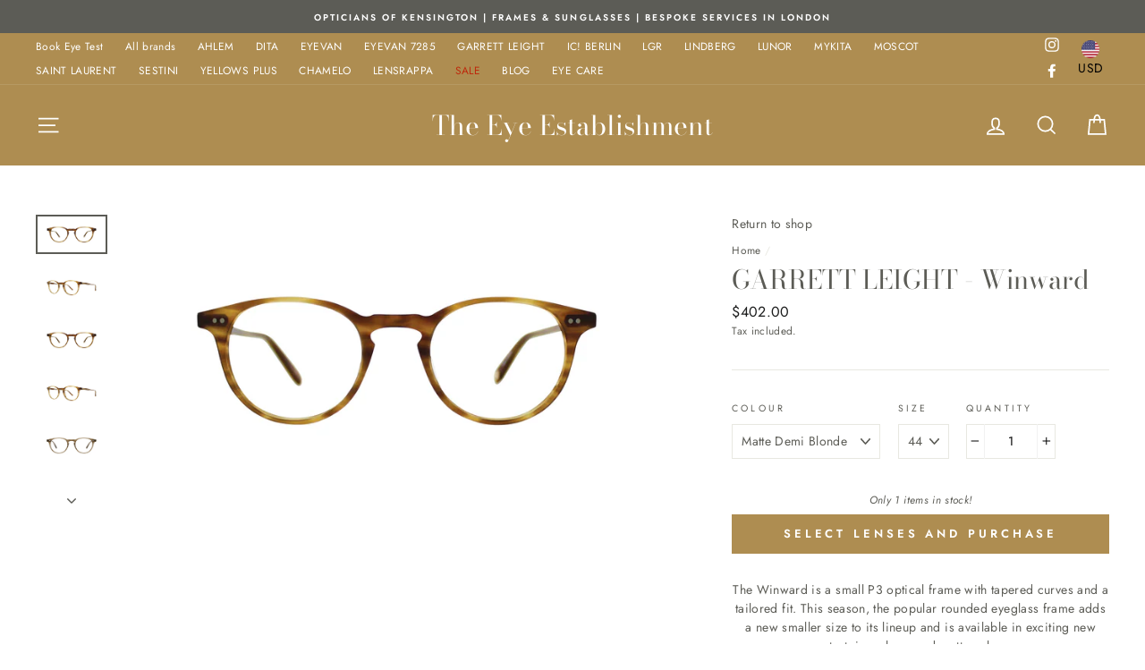

--- FILE ---
content_type: text/html; charset=utf-8
request_url: https://eye-est.com/en-us/products/garrett-leight-winward
body_size: 72345
content:
<!doctype html>
<html class="no-js" lang="en">
<head>


  <meta charset="utf-8">
  <meta http-equiv="X-UA-Compatible" content="IE=edge,chrome=1">
  <meta name="viewport" content="width=device-width,initial-scale=1">
  <meta name="theme-color" content="#ae8d51">
  <link rel="canonical" href="https://eye-est.com/en-us/products/garrett-leight-winward">
  <meta name="format-detection" content="telephone=no">
  
  <script type="text/javascript">
    (function(c,l,a,r,i,t,y){
        c[a]=c[a]||function(){(c[a].q=c[a].q||[]).push(arguments)};
        t=l.createElement(r);t.async=1;t.src="https://www.clarity.ms/tag/"+i;
        y=l.getElementsByTagName(r)[0];y.parentNode.insertBefore(t,y);
    })(window, document, "clarity", "script", "dggfnmsqsx");
</script><link rel="shortcut icon" href="//eye-est.com/cdn/shop/files/favicon-32x32_32x32.png?v=1652260088" type="image/png" />
  <title>GARRETT LEIGHT - Winward
&ndash; The Eye Establishment
</title><meta name="description" content="The Winward is a small P3 optical frame with tapered curves and a tailored fit. This season, the popular rounded eyeglass frame adds a new smaller size to its lineup and is available in exciting new tortoise, gloss, and matte colors. Product Details Eye 44mm / Bridge 21mm / Temple 145mm Material: Acetate Cured cellulos"><meta property="og:site_name" content="The Eye Establishment">
  <meta property="og:url" content="https://eye-est.com/en-us/products/garrett-leight-winward">
  <meta property="og:title" content="GARRETT LEIGHT - Winward">
  <meta property="og:type" content="product">
  <meta property="og:description" content="The Winward is a small P3 optical frame with tapered curves and a tailored fit. This season, the popular rounded eyeglass frame adds a new smaller size to its lineup and is available in exciting new tortoise, gloss, and matte colors. Product Details Eye 44mm / Bridge 21mm / Temple 145mm Material: Acetate Cured cellulos"><meta property="og:price:amount" content="402.00">
    <meta property="og:price:currency" content="USD"><meta property="og:image" content="http://eye-est.com/cdn/shop/products/Matte_Demi_Blonde_1_1200x630.webp?v=1649774640"><meta property="og:image" content="http://eye-est.com/cdn/shop/products/Matte_Demi_Blonde_2_1200x630.webp?v=1649774640"><meta property="og:image" content="http://eye-est.com/cdn/shop/products/Matte_Demi_Blonde_1_c6733a9a-28fb-431f-93d3-c6b0dd5d1c63_1200x630.webp?v=1649774686">
  <meta property="og:image:secure_url" content="https://eye-est.com/cdn/shop/products/Matte_Demi_Blonde_1_1200x630.webp?v=1649774640"><meta property="og:image:secure_url" content="https://eye-est.com/cdn/shop/products/Matte_Demi_Blonde_2_1200x630.webp?v=1649774640"><meta property="og:image:secure_url" content="https://eye-est.com/cdn/shop/products/Matte_Demi_Blonde_1_c6733a9a-28fb-431f-93d3-c6b0dd5d1c63_1200x630.webp?v=1649774686">
  <meta name="twitter:site" content="@">
  <meta name="twitter:card" content="summary_large_image">
  <meta name="twitter:title" content="GARRETT LEIGHT - Winward">
  <meta name="twitter:description" content="The Winward is a small P3 optical frame with tapered curves and a tailored fit. This season, the popular rounded eyeglass frame adds a new smaller size to its lineup and is available in exciting new tortoise, gloss, and matte colors. Product Details Eye 44mm / Bridge 21mm / Temple 145mm Material: Acetate Cured cellulos">


  <style data-shopify>
  @font-face {
  font-family: "Bodoni Moda";
  font-weight: 400;
  font-style: normal;
  src: url("//eye-est.com/cdn/fonts/bodoni_moda/bodonimoda_n4.025af1859727a91866b3c708393a6dc972156491.woff2") format("woff2"),
       url("//eye-est.com/cdn/fonts/bodoni_moda/bodonimoda_n4.aebb4417dfed0dc5ec4a330249c3862add089916.woff") format("woff");
}

  @font-face {
  font-family: Jost;
  font-weight: 400;
  font-style: normal;
  src: url("//eye-est.com/cdn/fonts/jost/jost_n4.d47a1b6347ce4a4c9f437608011273009d91f2b7.woff2") format("woff2"),
       url("//eye-est.com/cdn/fonts/jost/jost_n4.791c46290e672b3f85c3d1c651ef2efa3819eadd.woff") format("woff");
}


  @font-face {
  font-family: Jost;
  font-weight: 600;
  font-style: normal;
  src: url("//eye-est.com/cdn/fonts/jost/jost_n6.ec1178db7a7515114a2d84e3dd680832b7af8b99.woff2") format("woff2"),
       url("//eye-est.com/cdn/fonts/jost/jost_n6.b1178bb6bdd3979fef38e103a3816f6980aeaff9.woff") format("woff");
}

  @font-face {
  font-family: Jost;
  font-weight: 400;
  font-style: italic;
  src: url("//eye-est.com/cdn/fonts/jost/jost_i4.b690098389649750ada222b9763d55796c5283a5.woff2") format("woff2"),
       url("//eye-est.com/cdn/fonts/jost/jost_i4.fd766415a47e50b9e391ae7ec04e2ae25e7e28b0.woff") format("woff");
}

  @font-face {
  font-family: Jost;
  font-weight: 600;
  font-style: italic;
  src: url("//eye-est.com/cdn/fonts/jost/jost_i6.9af7e5f39e3a108c08f24047a4276332d9d7b85e.woff2") format("woff2"),
       url("//eye-est.com/cdn/fonts/jost/jost_i6.2bf310262638f998ed206777ce0b9a3b98b6fe92.woff") format("woff");
}

</style>

  <link href="//eye-est.com/cdn/shop/t/16/assets/theme.scss.css?v=101723009963070730561759331783" rel="stylesheet" type="text/css" media="all" />

  <style data-shopify>
    .collection-item__title {
      font-size: 14.4px;
    }

    @media screen and (min-width: 769px) {
      .collection-item__title {
        font-size: 18px;
      }
    }
  </style>

  <script>
    document.documentElement.className = document.documentElement.className.replace('no-js', 'js');

    window.theme = window.theme || {};
    theme.strings = {
      addToCart: "Add to cart",
      soldOut: "Sold Out",
      unavailable: "Unavailable",
      stockLabel: "Only [count] items in stock!",
      willNotShipUntil: "Will not ship until [date]",
      willBeInStockAfter: "Will be in stock after [date]",
      waitingForStock: "Inventory on the way",
      savePrice: "Save [saved_amount]",
      cartEmpty: "Your cart is currently empty.",
      cartTermsConfirmation: "You must agree with the terms and conditions of sales to check out"
    };
    theme.settings = {
      dynamicVariantsEnable: true,
      dynamicVariantType: "dropdown",
      cartType: "drawer",
      currenciesEnabled: true,
      nativeMultiCurrency: 2 > 1 ? true : false,
      moneyFormat: "${{amount}}",
      saveType: "dollar",
      recentlyViewedEnabled: false,
      predictiveSearch: true,
      predictiveSearchType: "product,article,page",
      inventoryThreshold: 10,
      quickView: false,
      themeName: 'Impulse',
      themeVersion: "2.5.1",
      shopUrl: "https://eye-est.com"
    };
    theme.customer = {
       isLogin: false
    };

    //collectionRedirects();
    function collectionRedirects(){
      let col_1 = window.location.pathname.search('celine');
      let col_2 = window.location.pathname.search('dior');
      if(theme.customer.isLogin){
        return true;
      }else{
        if(col_1 > 1 || col_2 > 1){
          window.location.href = "/account/";
          return false;
        }    
      }
    }
    
  </script>

  <script type="application/ld+json">
    {
      "@context": "https://schema.org",
      "@type": "Optician",
      "name": "The Eye Establishment",
      "address": {
        "@type": "PostalAddress",
        "streetAddress": "227-229 Old Brompton Road",
        "addressLocality": "London",
        "addressRegion": "London",
        "postalCode": "SW5 0EA",
        "addressCountry": "UK"
      },
 "review": [{
        "@type": "Review",
        "author": {
          "@type": "Person",
          "name": "Kaysor Ali",
          "description": "I have a very complicated prescription which means my lenses are always horribly thick. The Eye Est sourced the coolest DITA frames for me and had some ultra thin lenses fitted. My new specs are amazing and I’m always complimented on them."
        }
       },
      {
        "@type": "Review",
        "author": {
          "@type": "Person",
          "name": "Jeff Sparks",
          "description" :"the shop is nicely presented with a number of gorgeous frames.. I couldn’t be more pleased, and would recommend this place to anyone."
        }
        },
       {
        "@type": "Review",
        "author": {
          "@type": "Person",
          "name": "Hamida Iqbal",
          "description" :"I was looking for an exceptional pair of glasses and I got found them at eye est"
        }
        },  
       {
        "@type": "Review",
        "author": {
          "@type": "Person",
          "name": "Stelio Ropokis",
          "description" :"I had an excellent experience at The Eye Establishment with Nadeem to get contact lenses and prescription sunglasses."
        }         
      }],
      "aggregateRating": {
        "@type": "AggregateRating",
        "ratingValue": "4",
        "bestRating": "5",
        "ratingCount": "4"
      },
      "url": "https://eye-est.com/",
      "telephone": "+44 2034894681",
      "openingHoursSpecification": [
        {
          "@type": "OpeningHoursSpecification",
          "dayOfWeek": [
            "Monday",
            "Tuesday",
            "Wednesday",
            "Thursday",
            "Friday",
            "Saturday"
          ],
          "opens": "11:00",
          "closes": "18:00"
        }
      ]
    }
    </script>

  <script>window.performance && window.performance.mark && window.performance.mark('shopify.content_for_header.start');</script><meta name="google-site-verification" content="_MCQEGW9lXqfI0lXnRYzjW2fAsAQbqr9GcQX2NAXedI">
<meta name="facebook-domain-verification" content="ibmxwwg9vtalru4z3sd0pn8tji8nrc">
<meta id="shopify-digital-wallet" name="shopify-digital-wallet" content="/2204925996/digital_wallets/dialog">
<meta name="shopify-checkout-api-token" content="31d29706901429c63d6a5acb6967dcc9">
<meta id="in-context-paypal-metadata" data-shop-id="2204925996" data-venmo-supported="false" data-environment="production" data-locale="en_US" data-paypal-v4="true" data-currency="USD">
<link rel="alternate" hreflang="x-default" href="https://eye-est.com/products/garrett-leight-winward">
<link rel="alternate" hreflang="en" href="https://eye-est.com/products/garrett-leight-winward">
<link rel="alternate" hreflang="en-US" href="https://eye-est.com/en-us/products/garrett-leight-winward">
<link rel="alternate" type="application/json+oembed" href="https://eye-est.com/en-us/products/garrett-leight-winward.oembed">
<script async="async" src="/checkouts/internal/preloads.js?locale=en-US"></script>
<script id="shopify-features" type="application/json">{"accessToken":"31d29706901429c63d6a5acb6967dcc9","betas":["rich-media-storefront-analytics"],"domain":"eye-est.com","predictiveSearch":true,"shopId":2204925996,"locale":"en"}</script>
<script>var Shopify = Shopify || {};
Shopify.shop = "the-eye-establishment.myshopify.com";
Shopify.locale = "en";
Shopify.currency = {"active":"USD","rate":"1.4079468"};
Shopify.country = "US";
Shopify.theme = {"name":"TEE-Yoke Digital v2 (filter\/hidden) 28\/8\/22","id":123423653942,"schema_name":null,"schema_version":null,"theme_store_id":null,"role":"main"};
Shopify.theme.handle = "null";
Shopify.theme.style = {"id":null,"handle":null};
Shopify.cdnHost = "eye-est.com/cdn";
Shopify.routes = Shopify.routes || {};
Shopify.routes.root = "/en-us/";</script>
<script type="module">!function(o){(o.Shopify=o.Shopify||{}).modules=!0}(window);</script>
<script>!function(o){function n(){var o=[];function n(){o.push(Array.prototype.slice.apply(arguments))}return n.q=o,n}var t=o.Shopify=o.Shopify||{};t.loadFeatures=n(),t.autoloadFeatures=n()}(window);</script>
<script id="shop-js-analytics" type="application/json">{"pageType":"product"}</script>
<script defer="defer" async type="module" src="//eye-est.com/cdn/shopifycloud/shop-js/modules/v2/client.init-shop-cart-sync_WVOgQShq.en.esm.js"></script>
<script defer="defer" async type="module" src="//eye-est.com/cdn/shopifycloud/shop-js/modules/v2/chunk.common_C_13GLB1.esm.js"></script>
<script defer="defer" async type="module" src="//eye-est.com/cdn/shopifycloud/shop-js/modules/v2/chunk.modal_CLfMGd0m.esm.js"></script>
<script type="module">
  await import("//eye-est.com/cdn/shopifycloud/shop-js/modules/v2/client.init-shop-cart-sync_WVOgQShq.en.esm.js");
await import("//eye-est.com/cdn/shopifycloud/shop-js/modules/v2/chunk.common_C_13GLB1.esm.js");
await import("//eye-est.com/cdn/shopifycloud/shop-js/modules/v2/chunk.modal_CLfMGd0m.esm.js");

  window.Shopify.SignInWithShop?.initShopCartSync?.({"fedCMEnabled":true,"windoidEnabled":true});

</script>
<script>(function() {
  var isLoaded = false;
  function asyncLoad() {
    if (isLoaded) return;
    isLoaded = true;
    var urls = ["https:\/\/cdn.nfcube.com\/8e18fa3879d8aa0a5cfacf4aa6309dc1.js?shop=the-eye-establishment.myshopify.com","https:\/\/gdprcdn.b-cdn.net\/js\/gdpr_cookie_consent.min.js?shop=the-eye-establishment.myshopify.com","https:\/\/static.klaviyo.com\/onsite\/js\/XfiX2T\/klaviyo.js?company_id=XfiX2T\u0026shop=the-eye-establishment.myshopify.com"];
    for (var i = 0; i < urls.length; i++) {
      var s = document.createElement('script');
      s.type = 'text/javascript';
      s.async = true;
      s.src = urls[i];
      var x = document.getElementsByTagName('script')[0];
      x.parentNode.insertBefore(s, x);
    }
  };
  if(window.attachEvent) {
    window.attachEvent('onload', asyncLoad);
  } else {
    window.addEventListener('load', asyncLoad, false);
  }
})();</script>
<script id="__st">var __st={"a":2204925996,"offset":0,"reqid":"a76ba851-1596-4f95-b849-c0f2629d51cd-1769683847","pageurl":"eye-est.com\/en-us\/products\/garrett-leight-winward","u":"3510c376d294","p":"product","rtyp":"product","rid":6686427906102};</script>
<script>window.ShopifyPaypalV4VisibilityTracking = true;</script>
<script id="captcha-bootstrap">!function(){'use strict';const t='contact',e='account',n='new_comment',o=[[t,t],['blogs',n],['comments',n],[t,'customer']],c=[[e,'customer_login'],[e,'guest_login'],[e,'recover_customer_password'],[e,'create_customer']],r=t=>t.map((([t,e])=>`form[action*='/${t}']:not([data-nocaptcha='true']) input[name='form_type'][value='${e}']`)).join(','),a=t=>()=>t?[...document.querySelectorAll(t)].map((t=>t.form)):[];function s(){const t=[...o],e=r(t);return a(e)}const i='password',u='form_key',d=['recaptcha-v3-token','g-recaptcha-response','h-captcha-response',i],f=()=>{try{return window.sessionStorage}catch{return}},m='__shopify_v',_=t=>t.elements[u];function p(t,e,n=!1){try{const o=window.sessionStorage,c=JSON.parse(o.getItem(e)),{data:r}=function(t){const{data:e,action:n}=t;return t[m]||n?{data:e,action:n}:{data:t,action:n}}(c);for(const[e,n]of Object.entries(r))t.elements[e]&&(t.elements[e].value=n);n&&o.removeItem(e)}catch(o){console.error('form repopulation failed',{error:o})}}const l='form_type',E='cptcha';function T(t){t.dataset[E]=!0}const w=window,h=w.document,L='Shopify',v='ce_forms',y='captcha';let A=!1;((t,e)=>{const n=(g='f06e6c50-85a8-45c8-87d0-21a2b65856fe',I='https://cdn.shopify.com/shopifycloud/storefront-forms-hcaptcha/ce_storefront_forms_captcha_hcaptcha.v1.5.2.iife.js',D={infoText:'Protected by hCaptcha',privacyText:'Privacy',termsText:'Terms'},(t,e,n)=>{const o=w[L][v],c=o.bindForm;if(c)return c(t,g,e,D).then(n);var r;o.q.push([[t,g,e,D],n]),r=I,A||(h.body.append(Object.assign(h.createElement('script'),{id:'captcha-provider',async:!0,src:r})),A=!0)});var g,I,D;w[L]=w[L]||{},w[L][v]=w[L][v]||{},w[L][v].q=[],w[L][y]=w[L][y]||{},w[L][y].protect=function(t,e){n(t,void 0,e),T(t)},Object.freeze(w[L][y]),function(t,e,n,w,h,L){const[v,y,A,g]=function(t,e,n){const i=e?o:[],u=t?c:[],d=[...i,...u],f=r(d),m=r(i),_=r(d.filter((([t,e])=>n.includes(e))));return[a(f),a(m),a(_),s()]}(w,h,L),I=t=>{const e=t.target;return e instanceof HTMLFormElement?e:e&&e.form},D=t=>v().includes(t);t.addEventListener('submit',(t=>{const e=I(t);if(!e)return;const n=D(e)&&!e.dataset.hcaptchaBound&&!e.dataset.recaptchaBound,o=_(e),c=g().includes(e)&&(!o||!o.value);(n||c)&&t.preventDefault(),c&&!n&&(function(t){try{if(!f())return;!function(t){const e=f();if(!e)return;const n=_(t);if(!n)return;const o=n.value;o&&e.removeItem(o)}(t);const e=Array.from(Array(32),(()=>Math.random().toString(36)[2])).join('');!function(t,e){_(t)||t.append(Object.assign(document.createElement('input'),{type:'hidden',name:u})),t.elements[u].value=e}(t,e),function(t,e){const n=f();if(!n)return;const o=[...t.querySelectorAll(`input[type='${i}']`)].map((({name:t})=>t)),c=[...d,...o],r={};for(const[a,s]of new FormData(t).entries())c.includes(a)||(r[a]=s);n.setItem(e,JSON.stringify({[m]:1,action:t.action,data:r}))}(t,e)}catch(e){console.error('failed to persist form',e)}}(e),e.submit())}));const S=(t,e)=>{t&&!t.dataset[E]&&(n(t,e.some((e=>e===t))),T(t))};for(const o of['focusin','change'])t.addEventListener(o,(t=>{const e=I(t);D(e)&&S(e,y())}));const B=e.get('form_key'),M=e.get(l),P=B&&M;t.addEventListener('DOMContentLoaded',(()=>{const t=y();if(P)for(const e of t)e.elements[l].value===M&&p(e,B);[...new Set([...A(),...v().filter((t=>'true'===t.dataset.shopifyCaptcha))])].forEach((e=>S(e,t)))}))}(h,new URLSearchParams(w.location.search),n,t,e,['guest_login'])})(!0,!0)}();</script>
<script integrity="sha256-4kQ18oKyAcykRKYeNunJcIwy7WH5gtpwJnB7kiuLZ1E=" data-source-attribution="shopify.loadfeatures" defer="defer" src="//eye-est.com/cdn/shopifycloud/storefront/assets/storefront/load_feature-a0a9edcb.js" crossorigin="anonymous"></script>
<script data-source-attribution="shopify.dynamic_checkout.dynamic.init">var Shopify=Shopify||{};Shopify.PaymentButton=Shopify.PaymentButton||{isStorefrontPortableWallets:!0,init:function(){window.Shopify.PaymentButton.init=function(){};var t=document.createElement("script");t.src="https://eye-est.com/cdn/shopifycloud/portable-wallets/latest/portable-wallets.en.js",t.type="module",document.head.appendChild(t)}};
</script>
<script data-source-attribution="shopify.dynamic_checkout.buyer_consent">
  function portableWalletsHideBuyerConsent(e){var t=document.getElementById("shopify-buyer-consent"),n=document.getElementById("shopify-subscription-policy-button");t&&n&&(t.classList.add("hidden"),t.setAttribute("aria-hidden","true"),n.removeEventListener("click",e))}function portableWalletsShowBuyerConsent(e){var t=document.getElementById("shopify-buyer-consent"),n=document.getElementById("shopify-subscription-policy-button");t&&n&&(t.classList.remove("hidden"),t.removeAttribute("aria-hidden"),n.addEventListener("click",e))}window.Shopify?.PaymentButton&&(window.Shopify.PaymentButton.hideBuyerConsent=portableWalletsHideBuyerConsent,window.Shopify.PaymentButton.showBuyerConsent=portableWalletsShowBuyerConsent);
</script>
<script data-source-attribution="shopify.dynamic_checkout.cart.bootstrap">document.addEventListener("DOMContentLoaded",(function(){function t(){return document.querySelector("shopify-accelerated-checkout-cart, shopify-accelerated-checkout")}if(t())Shopify.PaymentButton.init();else{new MutationObserver((function(e,n){t()&&(Shopify.PaymentButton.init(),n.disconnect())})).observe(document.body,{childList:!0,subtree:!0})}}));
</script>
<link id="shopify-accelerated-checkout-styles" rel="stylesheet" media="screen" href="https://eye-est.com/cdn/shopifycloud/portable-wallets/latest/accelerated-checkout-backwards-compat.css" crossorigin="anonymous">
<style id="shopify-accelerated-checkout-cart">
        #shopify-buyer-consent {
  margin-top: 1em;
  display: inline-block;
  width: 100%;
}

#shopify-buyer-consent.hidden {
  display: none;
}

#shopify-subscription-policy-button {
  background: none;
  border: none;
  padding: 0;
  text-decoration: underline;
  font-size: inherit;
  cursor: pointer;
}

#shopify-subscription-policy-button::before {
  box-shadow: none;
}

      </style>

<script>window.performance && window.performance.mark && window.performance.mark('shopify.content_for_header.end');</script>

  <script src="//eye-est.com/cdn/shop/t/16/assets/vendor-scripts-v5.js" defer="defer"></script>

  
    
    <link rel="stylesheet" href="//eye-est.com/cdn/shop/t/16/assets/currency-flags.css?v=86381454590184472411661468244">
  

  <script src="//eye-est.com/cdn/shop/t/16/assets/theme.js?v=20433828053337476761662117245" defer="defer"></script><!-- "snippets/booster-common.liquid" was not rendered, the associated app was uninstalled -->

	
<link href="//eye-est.com/cdn/shop/t/16/assets/daily-deals.scss?v=134054091270620766121661468244" rel="stylesheet" type="text/css" media="all" />
 
<!-- "snippets/pagefly-header.liquid" was not rendered, the associated app was uninstalled -->
 
<!-- Font icon for header icons -->
<link href="https://wishlisthero-assets.revampco.com/safe-icons/css/wishlisthero-icons.css" rel="stylesheet"/>
<!-- Style for floating buttons and others -->
<style type="text/css">
    .wishlisthero-floating {
        position: absolute;
          right:5px;
        top: 5px;
        z-index: 23;
        border-radius: 100%;
    }

    .wishlisthero-floating:hover {
        background-color: rgba(0, 0, 0, 0.05);
    }

    .wishlisthero-floating button {
        font-size: 20px !important;
        width: 40px !important;
        padding: 0.125em 0 0 !important;
    }
.MuiTypography-body2 ,.MuiTypography-body1 ,.MuiTypography-caption ,.MuiTypography-button ,.MuiTypography-h1 ,.MuiTypography-h2 ,.MuiTypography-h3 ,.MuiTypography-h4 ,.MuiTypography-h5 ,.MuiTypography-h6 ,.MuiTypography-subtitle1 ,.MuiTypography-subtitle2 ,.MuiTypography-overline , MuiButton-root,  .MuiCardHeader-title a{
     font-family: inherit !important; /*Roboto, Helvetica, Arial, sans-serif;*/
}
.MuiTypography-h1 , .MuiTypography-h2 , .MuiTypography-h3 , .MuiTypography-h4 , .MuiTypography-h5 , .MuiTypography-h6 ,  .MuiCardHeader-title a{
     font-family: ,  !important;
     font-family: ,  !important;
     font-family: "Bodoni Moda", serif !important;
     font-family: ,  !important;
}

    /****************************************************************************************/
    /* For some theme shared view need some spacing */
    /*
    #wishlist-hero-shared-list-view {
  margin-top: 15px;
  margin-bottom: 15px;
}
#wishlist-hero-shared-list-view h1 {
  padding-left: 5px;
}

#wishlisthero-product-page-button-container {
  padding-top: 15px;
}
*/
    /****************************************************************************************/
    /* #wishlisthero-product-page-button-container button {
  padding-left: 1px !important;
} */
    /****************************************************************************************/
    /* Customize the indicator when wishlist has items AND the normal indicator not working */
/*     span.wishlist-hero-items-count {

  top: 0px;
  right: -6px;



}

@media screen and (max-width: 749px){
.wishlisthero-product-page-button-container{
width:100%
}
.wishlisthero-product-page-button-container button{
 margin-left:auto !important; margin-right: auto !important;
}
}
@media screen and (max-width: 749px) {
span.wishlist-hero-items-count {
top: 10px;
right: 3px;
}
}*/
</style>
<script>window.wishlisthero_cartDotClasses=['site-header__cart-count', 'is-visible'];</script>
 <script type='text/javascript'>try{
   window.WishListHero_setting = null;  }catch(e){ console.error('Error loading config',e); } </script>
<meta name="google-site-verification" content="leQAkAsL20RFfe4PVZirsvEa-D1HSyKfNPatqGCJ3Ew" />
<script src="https://cdn.shopify.com/extensions/019bff7c-ec80-7a2d-a5de-60055dabfbc7/https-appointly-com-66/assets/appointly-embed.js" type="text/javascript" defer="defer"></script>
<link href="https://monorail-edge.shopifysvc.com" rel="dns-prefetch">
<script>(function(){if ("sendBeacon" in navigator && "performance" in window) {try {var session_token_from_headers = performance.getEntriesByType('navigation')[0].serverTiming.find(x => x.name == '_s').description;} catch {var session_token_from_headers = undefined;}var session_cookie_matches = document.cookie.match(/_shopify_s=([^;]*)/);var session_token_from_cookie = session_cookie_matches && session_cookie_matches.length === 2 ? session_cookie_matches[1] : "";var session_token = session_token_from_headers || session_token_from_cookie || "";function handle_abandonment_event(e) {var entries = performance.getEntries().filter(function(entry) {return /monorail-edge.shopifysvc.com/.test(entry.name);});if (!window.abandonment_tracked && entries.length === 0) {window.abandonment_tracked = true;var currentMs = Date.now();var navigation_start = performance.timing.navigationStart;var payload = {shop_id: 2204925996,url: window.location.href,navigation_start,duration: currentMs - navigation_start,session_token,page_type: "product"};window.navigator.sendBeacon("https://monorail-edge.shopifysvc.com/v1/produce", JSON.stringify({schema_id: "online_store_buyer_site_abandonment/1.1",payload: payload,metadata: {event_created_at_ms: currentMs,event_sent_at_ms: currentMs}}));}}window.addEventListener('pagehide', handle_abandonment_event);}}());</script>
<script id="web-pixels-manager-setup">(function e(e,d,r,n,o){if(void 0===o&&(o={}),!Boolean(null===(a=null===(i=window.Shopify)||void 0===i?void 0:i.analytics)||void 0===a?void 0:a.replayQueue)){var i,a;window.Shopify=window.Shopify||{};var t=window.Shopify;t.analytics=t.analytics||{};var s=t.analytics;s.replayQueue=[],s.publish=function(e,d,r){return s.replayQueue.push([e,d,r]),!0};try{self.performance.mark("wpm:start")}catch(e){}var l=function(){var e={modern:/Edge?\/(1{2}[4-9]|1[2-9]\d|[2-9]\d{2}|\d{4,})\.\d+(\.\d+|)|Firefox\/(1{2}[4-9]|1[2-9]\d|[2-9]\d{2}|\d{4,})\.\d+(\.\d+|)|Chrom(ium|e)\/(9{2}|\d{3,})\.\d+(\.\d+|)|(Maci|X1{2}).+ Version\/(15\.\d+|(1[6-9]|[2-9]\d|\d{3,})\.\d+)([,.]\d+|)( \(\w+\)|)( Mobile\/\w+|) Safari\/|Chrome.+OPR\/(9{2}|\d{3,})\.\d+\.\d+|(CPU[ +]OS|iPhone[ +]OS|CPU[ +]iPhone|CPU IPhone OS|CPU iPad OS)[ +]+(15[._]\d+|(1[6-9]|[2-9]\d|\d{3,})[._]\d+)([._]\d+|)|Android:?[ /-](13[3-9]|1[4-9]\d|[2-9]\d{2}|\d{4,})(\.\d+|)(\.\d+|)|Android.+Firefox\/(13[5-9]|1[4-9]\d|[2-9]\d{2}|\d{4,})\.\d+(\.\d+|)|Android.+Chrom(ium|e)\/(13[3-9]|1[4-9]\d|[2-9]\d{2}|\d{4,})\.\d+(\.\d+|)|SamsungBrowser\/([2-9]\d|\d{3,})\.\d+/,legacy:/Edge?\/(1[6-9]|[2-9]\d|\d{3,})\.\d+(\.\d+|)|Firefox\/(5[4-9]|[6-9]\d|\d{3,})\.\d+(\.\d+|)|Chrom(ium|e)\/(5[1-9]|[6-9]\d|\d{3,})\.\d+(\.\d+|)([\d.]+$|.*Safari\/(?![\d.]+ Edge\/[\d.]+$))|(Maci|X1{2}).+ Version\/(10\.\d+|(1[1-9]|[2-9]\d|\d{3,})\.\d+)([,.]\d+|)( \(\w+\)|)( Mobile\/\w+|) Safari\/|Chrome.+OPR\/(3[89]|[4-9]\d|\d{3,})\.\d+\.\d+|(CPU[ +]OS|iPhone[ +]OS|CPU[ +]iPhone|CPU IPhone OS|CPU iPad OS)[ +]+(10[._]\d+|(1[1-9]|[2-9]\d|\d{3,})[._]\d+)([._]\d+|)|Android:?[ /-](13[3-9]|1[4-9]\d|[2-9]\d{2}|\d{4,})(\.\d+|)(\.\d+|)|Mobile Safari.+OPR\/([89]\d|\d{3,})\.\d+\.\d+|Android.+Firefox\/(13[5-9]|1[4-9]\d|[2-9]\d{2}|\d{4,})\.\d+(\.\d+|)|Android.+Chrom(ium|e)\/(13[3-9]|1[4-9]\d|[2-9]\d{2}|\d{4,})\.\d+(\.\d+|)|Android.+(UC? ?Browser|UCWEB|U3)[ /]?(15\.([5-9]|\d{2,})|(1[6-9]|[2-9]\d|\d{3,})\.\d+)\.\d+|SamsungBrowser\/(5\.\d+|([6-9]|\d{2,})\.\d+)|Android.+MQ{2}Browser\/(14(\.(9|\d{2,})|)|(1[5-9]|[2-9]\d|\d{3,})(\.\d+|))(\.\d+|)|K[Aa][Ii]OS\/(3\.\d+|([4-9]|\d{2,})\.\d+)(\.\d+|)/},d=e.modern,r=e.legacy,n=navigator.userAgent;return n.match(d)?"modern":n.match(r)?"legacy":"unknown"}(),u="modern"===l?"modern":"legacy",c=(null!=n?n:{modern:"",legacy:""})[u],f=function(e){return[e.baseUrl,"/wpm","/b",e.hashVersion,"modern"===e.buildTarget?"m":"l",".js"].join("")}({baseUrl:d,hashVersion:r,buildTarget:u}),m=function(e){var d=e.version,r=e.bundleTarget,n=e.surface,o=e.pageUrl,i=e.monorailEndpoint;return{emit:function(e){var a=e.status,t=e.errorMsg,s=(new Date).getTime(),l=JSON.stringify({metadata:{event_sent_at_ms:s},events:[{schema_id:"web_pixels_manager_load/3.1",payload:{version:d,bundle_target:r,page_url:o,status:a,surface:n,error_msg:t},metadata:{event_created_at_ms:s}}]});if(!i)return console&&console.warn&&console.warn("[Web Pixels Manager] No Monorail endpoint provided, skipping logging."),!1;try{return self.navigator.sendBeacon.bind(self.navigator)(i,l)}catch(e){}var u=new XMLHttpRequest;try{return u.open("POST",i,!0),u.setRequestHeader("Content-Type","text/plain"),u.send(l),!0}catch(e){return console&&console.warn&&console.warn("[Web Pixels Manager] Got an unhandled error while logging to Monorail."),!1}}}}({version:r,bundleTarget:l,surface:e.surface,pageUrl:self.location.href,monorailEndpoint:e.monorailEndpoint});try{o.browserTarget=l,function(e){var d=e.src,r=e.async,n=void 0===r||r,o=e.onload,i=e.onerror,a=e.sri,t=e.scriptDataAttributes,s=void 0===t?{}:t,l=document.createElement("script"),u=document.querySelector("head"),c=document.querySelector("body");if(l.async=n,l.src=d,a&&(l.integrity=a,l.crossOrigin="anonymous"),s)for(var f in s)if(Object.prototype.hasOwnProperty.call(s,f))try{l.dataset[f]=s[f]}catch(e){}if(o&&l.addEventListener("load",o),i&&l.addEventListener("error",i),u)u.appendChild(l);else{if(!c)throw new Error("Did not find a head or body element to append the script");c.appendChild(l)}}({src:f,async:!0,onload:function(){if(!function(){var e,d;return Boolean(null===(d=null===(e=window.Shopify)||void 0===e?void 0:e.analytics)||void 0===d?void 0:d.initialized)}()){var d=window.webPixelsManager.init(e)||void 0;if(d){var r=window.Shopify.analytics;r.replayQueue.forEach((function(e){var r=e[0],n=e[1],o=e[2];d.publishCustomEvent(r,n,o)})),r.replayQueue=[],r.publish=d.publishCustomEvent,r.visitor=d.visitor,r.initialized=!0}}},onerror:function(){return m.emit({status:"failed",errorMsg:"".concat(f," has failed to load")})},sri:function(e){var d=/^sha384-[A-Za-z0-9+/=]+$/;return"string"==typeof e&&d.test(e)}(c)?c:"",scriptDataAttributes:o}),m.emit({status:"loading"})}catch(e){m.emit({status:"failed",errorMsg:(null==e?void 0:e.message)||"Unknown error"})}}})({shopId: 2204925996,storefrontBaseUrl: "https://eye-est.com",extensionsBaseUrl: "https://extensions.shopifycdn.com/cdn/shopifycloud/web-pixels-manager",monorailEndpoint: "https://monorail-edge.shopifysvc.com/unstable/produce_batch",surface: "storefront-renderer",enabledBetaFlags: ["2dca8a86"],webPixelsConfigList: [{"id":"1259766037","configuration":"{\"accountID\":\"XfiX2T\",\"webPixelConfig\":\"eyJlbmFibGVBZGRlZFRvQ2FydEV2ZW50cyI6IHRydWV9\"}","eventPayloadVersion":"v1","runtimeContext":"STRICT","scriptVersion":"524f6c1ee37bacdca7657a665bdca589","type":"APP","apiClientId":123074,"privacyPurposes":["ANALYTICS","MARKETING"],"dataSharingAdjustments":{"protectedCustomerApprovalScopes":["read_customer_address","read_customer_email","read_customer_name","read_customer_personal_data","read_customer_phone"]}},{"id":"646873365","configuration":"{\"config\":\"{\\\"pixel_id\\\":\\\"G-L38CHB5EDY\\\",\\\"target_country\\\":\\\"GB\\\",\\\"gtag_events\\\":[{\\\"type\\\":\\\"search\\\",\\\"action_label\\\":[\\\"G-L38CHB5EDY\\\",\\\"AW-10963740598\\\/0vnTCKyk9NQDELbP9eso\\\"]},{\\\"type\\\":\\\"begin_checkout\\\",\\\"action_label\\\":[\\\"G-L38CHB5EDY\\\",\\\"AW-10963740598\\\/rORoCKmk9NQDELbP9eso\\\"]},{\\\"type\\\":\\\"view_item\\\",\\\"action_label\\\":[\\\"G-L38CHB5EDY\\\",\\\"AW-10963740598\\\/eBcuCNSc9NQDELbP9eso\\\",\\\"MC-FPP45MH6NC\\\"]},{\\\"type\\\":\\\"purchase\\\",\\\"action_label\\\":[\\\"G-L38CHB5EDY\\\",\\\"AW-10963740598\\\/I_ryCNGc9NQDELbP9eso\\\",\\\"MC-FPP45MH6NC\\\"]},{\\\"type\\\":\\\"page_view\\\",\\\"action_label\\\":[\\\"G-L38CHB5EDY\\\",\\\"AW-10963740598\\\/v_93CM6c9NQDELbP9eso\\\",\\\"MC-FPP45MH6NC\\\"]},{\\\"type\\\":\\\"add_payment_info\\\",\\\"action_label\\\":[\\\"G-L38CHB5EDY\\\",\\\"AW-10963740598\\\/qfzACK-k9NQDELbP9eso\\\"]},{\\\"type\\\":\\\"add_to_cart\\\",\\\"action_label\\\":[\\\"G-L38CHB5EDY\\\",\\\"AW-10963740598\\\/SxnyCKak9NQDELbP9eso\\\"]}],\\\"enable_monitoring_mode\\\":false}\"}","eventPayloadVersion":"v1","runtimeContext":"OPEN","scriptVersion":"b2a88bafab3e21179ed38636efcd8a93","type":"APP","apiClientId":1780363,"privacyPurposes":[],"dataSharingAdjustments":{"protectedCustomerApprovalScopes":["read_customer_address","read_customer_email","read_customer_name","read_customer_personal_data","read_customer_phone"]}},{"id":"295993621","configuration":"{\"pixel_id\":\"185660256440355\",\"pixel_type\":\"facebook_pixel\",\"metaapp_system_user_token\":\"-\"}","eventPayloadVersion":"v1","runtimeContext":"OPEN","scriptVersion":"ca16bc87fe92b6042fbaa3acc2fbdaa6","type":"APP","apiClientId":2329312,"privacyPurposes":["ANALYTICS","MARKETING","SALE_OF_DATA"],"dataSharingAdjustments":{"protectedCustomerApprovalScopes":["read_customer_address","read_customer_email","read_customer_name","read_customer_personal_data","read_customer_phone"]}},{"id":"152076565","configuration":"{\"tagID\":\"2614136679790\"}","eventPayloadVersion":"v1","runtimeContext":"STRICT","scriptVersion":"18031546ee651571ed29edbe71a3550b","type":"APP","apiClientId":3009811,"privacyPurposes":["ANALYTICS","MARKETING","SALE_OF_DATA"],"dataSharingAdjustments":{"protectedCustomerApprovalScopes":["read_customer_address","read_customer_email","read_customer_name","read_customer_personal_data","read_customer_phone"]}},{"id":"shopify-app-pixel","configuration":"{}","eventPayloadVersion":"v1","runtimeContext":"STRICT","scriptVersion":"0450","apiClientId":"shopify-pixel","type":"APP","privacyPurposes":["ANALYTICS","MARKETING"]},{"id":"shopify-custom-pixel","eventPayloadVersion":"v1","runtimeContext":"LAX","scriptVersion":"0450","apiClientId":"shopify-pixel","type":"CUSTOM","privacyPurposes":["ANALYTICS","MARKETING"]}],isMerchantRequest: false,initData: {"shop":{"name":"The Eye Establishment","paymentSettings":{"currencyCode":"GBP"},"myshopifyDomain":"the-eye-establishment.myshopify.com","countryCode":"GB","storefrontUrl":"https:\/\/eye-est.com\/en-us"},"customer":null,"cart":null,"checkout":null,"productVariants":[{"price":{"amount":402.0,"currencyCode":"USD"},"product":{"title":"GARRETT LEIGHT - Winward","vendor":"The Eye Establishment","id":"6686427906102","untranslatedTitle":"GARRETT LEIGHT - Winward","url":"\/en-us\/products\/garrett-leight-winward","type":"Opticals"},"id":"39944263696438","image":{"src":"\/\/eye-est.com\/cdn\/shop\/products\/Matte_Demi_Blonde_1.webp?v=1649774640"},"sku":null,"title":"Matte Demi Blonde \/ 42","untranslatedTitle":"Matte Demi Blonde \/ 42"},{"price":{"amount":402.0,"currencyCode":"USD"},"product":{"title":"GARRETT LEIGHT - Winward","vendor":"The Eye Establishment","id":"6686427906102","untranslatedTitle":"GARRETT LEIGHT - Winward","url":"\/en-us\/products\/garrett-leight-winward","type":"Opticals"},"id":"39944377466934","image":{"src":"\/\/eye-est.com\/cdn\/shop\/products\/Matte_Demi_Blonde_1.webp?v=1649774640"},"sku":null,"title":"Matte Demi Blonde \/ 44","untranslatedTitle":"Matte Demi Blonde \/ 44"},{"price":{"amount":402.0,"currencyCode":"USD"},"product":{"title":"GARRETT LEIGHT - Winward","vendor":"The Eye Establishment","id":"6686427906102","untranslatedTitle":"GARRETT LEIGHT - Winward","url":"\/en-us\/products\/garrett-leight-winward","type":"Opticals"},"id":"39944377499702","image":{"src":"\/\/eye-est.com\/cdn\/shop\/products\/Matte_Demi_Blonde_1_c6733a9a-28fb-431f-93d3-c6b0dd5d1c63.webp?v=1649774686"},"sku":null,"title":"Matte Demi Blonde \/ 47","untranslatedTitle":"Matte Demi Blonde \/ 47"},{"price":{"amount":402.0,"currencyCode":"USD"},"product":{"title":"GARRETT LEIGHT - Winward","vendor":"The Eye Establishment","id":"6686427906102","untranslatedTitle":"GARRETT LEIGHT - Winward","url":"\/en-us\/products\/garrett-leight-winward","type":"Opticals"},"id":"39944377532470","image":{"src":"\/\/eye-est.com\/cdn\/shop\/products\/Olio_1_4193e3b5-845d-444a-93f7-d029ec77102c.webp?v=1649774725"},"sku":null,"title":"Olio \/ 44","untranslatedTitle":"Olio \/ 44"},{"price":{"amount":402.0,"currencyCode":"USD"},"product":{"title":"GARRETT LEIGHT - Winward","vendor":"The Eye Establishment","id":"6686427906102","untranslatedTitle":"GARRETT LEIGHT - Winward","url":"\/en-us\/products\/garrett-leight-winward","type":"Opticals"},"id":"39944377565238","image":{"src":"\/\/eye-est.com\/cdn\/shop\/products\/Olio_1.webp?v=1649774708"},"sku":null,"title":"Olio \/ 47","untranslatedTitle":"Olio \/ 47"},{"price":{"amount":402.0,"currencyCode":"USD"},"product":{"title":"GARRETT LEIGHT - Winward","vendor":"The Eye Establishment","id":"6686427906102","untranslatedTitle":"GARRETT LEIGHT - Winward","url":"\/en-us\/products\/garrett-leight-winward","type":"Opticals"},"id":"39944377860150","image":{"src":"\/\/eye-est.com\/cdn\/shop\/products\/Pink_Crystal_1.webp?v=1649774892"},"sku":null,"title":"Pink Crystal \/ 44","untranslatedTitle":"Pink Crystal \/ 44"},{"price":{"amount":402.0,"currencyCode":"USD"},"product":{"title":"GARRETT LEIGHT - Winward","vendor":"The Eye Establishment","id":"6686427906102","untranslatedTitle":"GARRETT LEIGHT - Winward","url":"\/en-us\/products\/garrett-leight-winward","type":"Opticals"},"id":"39944377925686","image":{"src":"\/\/eye-est.com\/cdn\/shop\/products\/Pink_Crystal_1_2ccf9149-279f-4dd4-a132-6962b6902221.webp?v=1649774906"},"sku":null,"title":"Pink Crystal \/ 47","untranslatedTitle":"Pink Crystal \/ 47"},{"price":{"amount":402.0,"currencyCode":"USD"},"product":{"title":"GARRETT LEIGHT - Winward","vendor":"The Eye Establishment","id":"6686427906102","untranslatedTitle":"GARRETT LEIGHT - Winward","url":"\/en-us\/products\/garrett-leight-winward","type":"Opticals"},"id":"39944377958454","image":{"src":"\/\/eye-est.com\/cdn\/shop\/products\/Brandy_Tortoise_1.webp?v=1649774922"},"sku":null,"title":"Brandy Tortoise \/ 44","untranslatedTitle":"Brandy Tortoise \/ 44"},{"price":{"amount":402.0,"currencyCode":"USD"},"product":{"title":"GARRETT LEIGHT - Winward","vendor":"The Eye Establishment","id":"6686427906102","untranslatedTitle":"GARRETT LEIGHT - Winward","url":"\/en-us\/products\/garrett-leight-winward","type":"Opticals"},"id":"39944377991222","image":{"src":"\/\/eye-est.com\/cdn\/shop\/products\/Brandy_Tortoise_1_1d5994e0-9466-4c45-95bb-58cfb9206d62.webp?v=1649774938"},"sku":null,"title":"Brandy Tortoise \/ 47","untranslatedTitle":"Brandy Tortoise \/ 47"},{"price":{"amount":402.0,"currencyCode":"USD"},"product":{"title":"GARRETT LEIGHT - Winward","vendor":"The Eye Establishment","id":"6686427906102","untranslatedTitle":"GARRETT LEIGHT - Winward","url":"\/en-us\/products\/garrett-leight-winward","type":"Opticals"},"id":"39944378023990","image":{"src":"\/\/eye-est.com\/cdn\/shop\/products\/True_Demi_1.webp?v=1649774956"},"sku":null,"title":"True Demi \/ 44","untranslatedTitle":"True Demi \/ 44"},{"price":{"amount":402.0,"currencyCode":"USD"},"product":{"title":"GARRETT LEIGHT - Winward","vendor":"The Eye Establishment","id":"6686427906102","untranslatedTitle":"GARRETT LEIGHT - Winward","url":"\/en-us\/products\/garrett-leight-winward","type":"Opticals"},"id":"39944378056758","image":{"src":"\/\/eye-est.com\/cdn\/shop\/products\/True_Demi_1_f295db31-f1c7-452f-abae-816c0fc2186e.webp?v=1649774973"},"sku":null,"title":"True Demi \/ 47","untranslatedTitle":"True Demi \/ 47"},{"price":{"amount":402.0,"currencyCode":"USD"},"product":{"title":"GARRETT LEIGHT - Winward","vendor":"The Eye Establishment","id":"6686427906102","untranslatedTitle":"GARRETT LEIGHT - Winward","url":"\/en-us\/products\/garrett-leight-winward","type":"Opticals"},"id":"39944390606902","image":{"src":"\/\/eye-est.com\/cdn\/shop\/products\/Sea_Grey_1.webp?v=1649775075"},"sku":null,"title":"Sea Grey \/ 44","untranslatedTitle":"Sea Grey \/ 44"},{"price":{"amount":402.0,"currencyCode":"USD"},"product":{"title":"GARRETT LEIGHT - Winward","vendor":"The Eye Establishment","id":"6686427906102","untranslatedTitle":"GARRETT LEIGHT - Winward","url":"\/en-us\/products\/garrett-leight-winward","type":"Opticals"},"id":"39944391131190","image":{"src":"\/\/eye-est.com\/cdn\/shop\/products\/Sea_Grey_1_30042ac3-50dd-4fd0-81db-2cc88bc73088.webp?v=1649775090"},"sku":null,"title":"Sea Grey \/ 47","untranslatedTitle":"Sea Grey \/ 47"},{"price":{"amount":402.0,"currencyCode":"USD"},"product":{"title":"GARRETT LEIGHT - Winward","vendor":"The Eye Establishment","id":"6686427906102","untranslatedTitle":"GARRETT LEIGHT - Winward","url":"\/en-us\/products\/garrett-leight-winward","type":"Opticals"},"id":"44285757260053","image":{"src":"\/\/eye-est.com\/cdn\/shop\/products\/Optical_Winward_1050-42_SPBRNSH_1_720x_de8965c9-d716-444e-954a-ea194f9ceaa7.webp?v=1676391349"},"sku":"","title":"Spotted Brown Shell \/ 42","untranslatedTitle":"Spotted Brown Shell \/ 42"},{"price":{"amount":402.0,"currencyCode":"USD"},"product":{"title":"GARRETT LEIGHT - Winward","vendor":"The Eye Establishment","id":"6686427906102","untranslatedTitle":"GARRETT LEIGHT - Winward","url":"\/en-us\/products\/garrett-leight-winward","type":"Opticals"},"id":"44285757292821","image":{"src":"\/\/eye-est.com\/cdn\/shop\/products\/Optical_Winward_1050-42_SPBRNSH_1_720x_de8965c9-d716-444e-954a-ea194f9ceaa7.webp?v=1676391349"},"sku":"","title":"Spotted Brown Shell \/ 44","untranslatedTitle":"Spotted Brown Shell \/ 44"},{"price":{"amount":402.0,"currencyCode":"USD"},"product":{"title":"GARRETT LEIGHT - Winward","vendor":"The Eye Establishment","id":"6686427906102","untranslatedTitle":"GARRETT LEIGHT - Winward","url":"\/en-us\/products\/garrett-leight-winward","type":"Opticals"},"id":"44285757325589","image":{"src":"\/\/eye-est.com\/cdn\/shop\/products\/Optical_Winward_1050-42_SPBRNSH_1_720x_de8965c9-d716-444e-954a-ea194f9ceaa7.webp?v=1676391349"},"sku":"","title":"Spotted Brown Shell \/ 47","untranslatedTitle":"Spotted Brown Shell \/ 47"},{"price":{"amount":402.0,"currencyCode":"USD"},"product":{"title":"GARRETT LEIGHT - Winward","vendor":"The Eye Establishment","id":"6686427906102","untranslatedTitle":"GARRETT LEIGHT - Winward","url":"\/en-us\/products\/garrett-leight-winward","type":"Opticals"},"id":"48785027170581","image":{"src":"\/\/eye-est.com\/cdn\/shop\/files\/unnamed_20.jpg?v=1739641039"},"sku":null,"title":"Black \/ 42","untranslatedTitle":"Black \/ 42"},{"price":{"amount":402.0,"currencyCode":"USD"},"product":{"title":"GARRETT LEIGHT - Winward","vendor":"The Eye Establishment","id":"6686427906102","untranslatedTitle":"GARRETT LEIGHT - Winward","url":"\/en-us\/products\/garrett-leight-winward","type":"Opticals"},"id":"48785027203349","image":{"src":"\/\/eye-est.com\/cdn\/shop\/files\/unnamed_20.jpg?v=1739641039"},"sku":null,"title":"Black \/ 44","untranslatedTitle":"Black \/ 44"},{"price":{"amount":402.0,"currencyCode":"USD"},"product":{"title":"GARRETT LEIGHT - Winward","vendor":"The Eye Establishment","id":"6686427906102","untranslatedTitle":"GARRETT LEIGHT - Winward","url":"\/en-us\/products\/garrett-leight-winward","type":"Opticals"},"id":"48785027236117","image":{"src":"\/\/eye-est.com\/cdn\/shop\/files\/unnamed_20.jpg?v=1739641039"},"sku":null,"title":"Black \/ 47","untranslatedTitle":"Black \/ 47"},{"price":{"amount":402.0,"currencyCode":"USD"},"product":{"title":"GARRETT LEIGHT - Winward","vendor":"The Eye Establishment","id":"6686427906102","untranslatedTitle":"GARRETT LEIGHT - Winward","url":"\/en-us\/products\/garrett-leight-winward","type":"Opticals"},"id":"48785027268885","image":{"src":"\/\/eye-est.com\/cdn\/shop\/files\/unnamed_21.jpg?v=1739641104"},"sku":null,"title":"Cyprus Fade \/ 42","untranslatedTitle":"Cyprus Fade \/ 42"},{"price":{"amount":402.0,"currencyCode":"USD"},"product":{"title":"GARRETT LEIGHT - Winward","vendor":"The Eye Establishment","id":"6686427906102","untranslatedTitle":"GARRETT LEIGHT - Winward","url":"\/en-us\/products\/garrett-leight-winward","type":"Opticals"},"id":"48785027301653","image":{"src":"\/\/eye-est.com\/cdn\/shop\/files\/unnamed_21.jpg?v=1739641104"},"sku":null,"title":"Cyprus Fade \/ 44","untranslatedTitle":"Cyprus Fade \/ 44"},{"price":{"amount":402.0,"currencyCode":"USD"},"product":{"title":"GARRETT LEIGHT - Winward","vendor":"The Eye Establishment","id":"6686427906102","untranslatedTitle":"GARRETT LEIGHT - Winward","url":"\/en-us\/products\/garrett-leight-winward","type":"Opticals"},"id":"48785027334421","image":{"src":"\/\/eye-est.com\/cdn\/shop\/files\/unnamed_21.jpg?v=1739641104"},"sku":null,"title":"Cyprus Fade \/ 47","untranslatedTitle":"Cyprus Fade \/ 47"},{"price":{"amount":402.0,"currencyCode":"USD"},"product":{"title":"GARRETT LEIGHT - Winward","vendor":"The Eye Establishment","id":"6686427906102","untranslatedTitle":"GARRETT LEIGHT - Winward","url":"\/en-us\/products\/garrett-leight-winward","type":"Opticals"},"id":"48785027367189","image":{"src":"\/\/eye-est.com\/cdn\/shop\/files\/unnamed_22.jpg?v=1739641876"},"sku":null,"title":"Desert Rose \/ 42","untranslatedTitle":"Desert Rose \/ 42"},{"price":{"amount":402.0,"currencyCode":"USD"},"product":{"title":"GARRETT LEIGHT - Winward","vendor":"The Eye Establishment","id":"6686427906102","untranslatedTitle":"GARRETT LEIGHT - Winward","url":"\/en-us\/products\/garrett-leight-winward","type":"Opticals"},"id":"48785027399957","image":{"src":"\/\/eye-est.com\/cdn\/shop\/files\/unnamed_22.jpg?v=1739641876"},"sku":null,"title":"Desert Rose \/ 44","untranslatedTitle":"Desert Rose \/ 44"},{"price":{"amount":402.0,"currencyCode":"USD"},"product":{"title":"GARRETT LEIGHT - Winward","vendor":"The Eye Establishment","id":"6686427906102","untranslatedTitle":"GARRETT LEIGHT - Winward","url":"\/en-us\/products\/garrett-leight-winward","type":"Opticals"},"id":"48785027432725","image":{"src":"\/\/eye-est.com\/cdn\/shop\/files\/unnamed_22.jpg?v=1739641876"},"sku":null,"title":"Desert Rose \/ 47","untranslatedTitle":"Desert Rose \/ 47"}],"purchasingCompany":null},},"https://eye-est.com/cdn","1d2a099fw23dfb22ep557258f5m7a2edbae",{"modern":"","legacy":""},{"shopId":"2204925996","storefrontBaseUrl":"https:\/\/eye-est.com","extensionBaseUrl":"https:\/\/extensions.shopifycdn.com\/cdn\/shopifycloud\/web-pixels-manager","surface":"storefront-renderer","enabledBetaFlags":"[\"2dca8a86\"]","isMerchantRequest":"false","hashVersion":"1d2a099fw23dfb22ep557258f5m7a2edbae","publish":"custom","events":"[[\"page_viewed\",{}],[\"product_viewed\",{\"productVariant\":{\"price\":{\"amount\":402.0,\"currencyCode\":\"USD\"},\"product\":{\"title\":\"GARRETT LEIGHT - Winward\",\"vendor\":\"The Eye Establishment\",\"id\":\"6686427906102\",\"untranslatedTitle\":\"GARRETT LEIGHT - Winward\",\"url\":\"\/en-us\/products\/garrett-leight-winward\",\"type\":\"Opticals\"},\"id\":\"39944377466934\",\"image\":{\"src\":\"\/\/eye-est.com\/cdn\/shop\/products\/Matte_Demi_Blonde_1.webp?v=1649774640\"},\"sku\":null,\"title\":\"Matte Demi Blonde \/ 44\",\"untranslatedTitle\":\"Matte Demi Blonde \/ 44\"}}]]"});</script><script>
  window.ShopifyAnalytics = window.ShopifyAnalytics || {};
  window.ShopifyAnalytics.meta = window.ShopifyAnalytics.meta || {};
  window.ShopifyAnalytics.meta.currency = 'USD';
  var meta = {"product":{"id":6686427906102,"gid":"gid:\/\/shopify\/Product\/6686427906102","vendor":"The Eye Establishment","type":"Opticals","handle":"garrett-leight-winward","variants":[{"id":39944263696438,"price":40200,"name":"GARRETT LEIGHT - Winward - Matte Demi Blonde \/ 42","public_title":"Matte Demi Blonde \/ 42","sku":null},{"id":39944377466934,"price":40200,"name":"GARRETT LEIGHT - Winward - Matte Demi Blonde \/ 44","public_title":"Matte Demi Blonde \/ 44","sku":null},{"id":39944377499702,"price":40200,"name":"GARRETT LEIGHT - Winward - Matte Demi Blonde \/ 47","public_title":"Matte Demi Blonde \/ 47","sku":null},{"id":39944377532470,"price":40200,"name":"GARRETT LEIGHT - Winward - Olio \/ 44","public_title":"Olio \/ 44","sku":null},{"id":39944377565238,"price":40200,"name":"GARRETT LEIGHT - Winward - Olio \/ 47","public_title":"Olio \/ 47","sku":null},{"id":39944377860150,"price":40200,"name":"GARRETT LEIGHT - Winward - Pink Crystal \/ 44","public_title":"Pink Crystal \/ 44","sku":null},{"id":39944377925686,"price":40200,"name":"GARRETT LEIGHT - Winward - Pink Crystal \/ 47","public_title":"Pink Crystal \/ 47","sku":null},{"id":39944377958454,"price":40200,"name":"GARRETT LEIGHT - Winward - Brandy Tortoise \/ 44","public_title":"Brandy Tortoise \/ 44","sku":null},{"id":39944377991222,"price":40200,"name":"GARRETT LEIGHT - Winward - Brandy Tortoise \/ 47","public_title":"Brandy Tortoise \/ 47","sku":null},{"id":39944378023990,"price":40200,"name":"GARRETT LEIGHT - Winward - True Demi \/ 44","public_title":"True Demi \/ 44","sku":null},{"id":39944378056758,"price":40200,"name":"GARRETT LEIGHT - Winward - True Demi \/ 47","public_title":"True Demi \/ 47","sku":null},{"id":39944390606902,"price":40200,"name":"GARRETT LEIGHT - Winward - Sea Grey \/ 44","public_title":"Sea Grey \/ 44","sku":null},{"id":39944391131190,"price":40200,"name":"GARRETT LEIGHT - Winward - Sea Grey \/ 47","public_title":"Sea Grey \/ 47","sku":null},{"id":44285757260053,"price":40200,"name":"GARRETT LEIGHT - Winward - Spotted Brown Shell \/ 42","public_title":"Spotted Brown Shell \/ 42","sku":""},{"id":44285757292821,"price":40200,"name":"GARRETT LEIGHT - Winward - Spotted Brown Shell \/ 44","public_title":"Spotted Brown Shell \/ 44","sku":""},{"id":44285757325589,"price":40200,"name":"GARRETT LEIGHT - Winward - Spotted Brown Shell \/ 47","public_title":"Spotted Brown Shell \/ 47","sku":""},{"id":48785027170581,"price":40200,"name":"GARRETT LEIGHT - Winward - Black \/ 42","public_title":"Black \/ 42","sku":null},{"id":48785027203349,"price":40200,"name":"GARRETT LEIGHT - Winward - Black \/ 44","public_title":"Black \/ 44","sku":null},{"id":48785027236117,"price":40200,"name":"GARRETT LEIGHT - Winward - Black \/ 47","public_title":"Black \/ 47","sku":null},{"id":48785027268885,"price":40200,"name":"GARRETT LEIGHT - Winward - Cyprus Fade \/ 42","public_title":"Cyprus Fade \/ 42","sku":null},{"id":48785027301653,"price":40200,"name":"GARRETT LEIGHT - Winward - Cyprus Fade \/ 44","public_title":"Cyprus Fade \/ 44","sku":null},{"id":48785027334421,"price":40200,"name":"GARRETT LEIGHT - Winward - Cyprus Fade \/ 47","public_title":"Cyprus Fade \/ 47","sku":null},{"id":48785027367189,"price":40200,"name":"GARRETT LEIGHT - Winward - Desert Rose \/ 42","public_title":"Desert Rose \/ 42","sku":null},{"id":48785027399957,"price":40200,"name":"GARRETT LEIGHT - Winward - Desert Rose \/ 44","public_title":"Desert Rose \/ 44","sku":null},{"id":48785027432725,"price":40200,"name":"GARRETT LEIGHT - Winward - Desert Rose \/ 47","public_title":"Desert Rose \/ 47","sku":null}],"remote":false},"page":{"pageType":"product","resourceType":"product","resourceId":6686427906102,"requestId":"a76ba851-1596-4f95-b849-c0f2629d51cd-1769683847"}};
  for (var attr in meta) {
    window.ShopifyAnalytics.meta[attr] = meta[attr];
  }
</script>
<script class="analytics">
  (function () {
    var customDocumentWrite = function(content) {
      var jquery = null;

      if (window.jQuery) {
        jquery = window.jQuery;
      } else if (window.Checkout && window.Checkout.$) {
        jquery = window.Checkout.$;
      }

      if (jquery) {
        jquery('body').append(content);
      }
    };

    var hasLoggedConversion = function(token) {
      if (token) {
        return document.cookie.indexOf('loggedConversion=' + token) !== -1;
      }
      return false;
    }

    var setCookieIfConversion = function(token) {
      if (token) {
        var twoMonthsFromNow = new Date(Date.now());
        twoMonthsFromNow.setMonth(twoMonthsFromNow.getMonth() + 2);

        document.cookie = 'loggedConversion=' + token + '; expires=' + twoMonthsFromNow;
      }
    }

    var trekkie = window.ShopifyAnalytics.lib = window.trekkie = window.trekkie || [];
    if (trekkie.integrations) {
      return;
    }
    trekkie.methods = [
      'identify',
      'page',
      'ready',
      'track',
      'trackForm',
      'trackLink'
    ];
    trekkie.factory = function(method) {
      return function() {
        var args = Array.prototype.slice.call(arguments);
        args.unshift(method);
        trekkie.push(args);
        return trekkie;
      };
    };
    for (var i = 0; i < trekkie.methods.length; i++) {
      var key = trekkie.methods[i];
      trekkie[key] = trekkie.factory(key);
    }
    trekkie.load = function(config) {
      trekkie.config = config || {};
      trekkie.config.initialDocumentCookie = document.cookie;
      var first = document.getElementsByTagName('script')[0];
      var script = document.createElement('script');
      script.type = 'text/javascript';
      script.onerror = function(e) {
        var scriptFallback = document.createElement('script');
        scriptFallback.type = 'text/javascript';
        scriptFallback.onerror = function(error) {
                var Monorail = {
      produce: function produce(monorailDomain, schemaId, payload) {
        var currentMs = new Date().getTime();
        var event = {
          schema_id: schemaId,
          payload: payload,
          metadata: {
            event_created_at_ms: currentMs,
            event_sent_at_ms: currentMs
          }
        };
        return Monorail.sendRequest("https://" + monorailDomain + "/v1/produce", JSON.stringify(event));
      },
      sendRequest: function sendRequest(endpointUrl, payload) {
        // Try the sendBeacon API
        if (window && window.navigator && typeof window.navigator.sendBeacon === 'function' && typeof window.Blob === 'function' && !Monorail.isIos12()) {
          var blobData = new window.Blob([payload], {
            type: 'text/plain'
          });

          if (window.navigator.sendBeacon(endpointUrl, blobData)) {
            return true;
          } // sendBeacon was not successful

        } // XHR beacon

        var xhr = new XMLHttpRequest();

        try {
          xhr.open('POST', endpointUrl);
          xhr.setRequestHeader('Content-Type', 'text/plain');
          xhr.send(payload);
        } catch (e) {
          console.log(e);
        }

        return false;
      },
      isIos12: function isIos12() {
        return window.navigator.userAgent.lastIndexOf('iPhone; CPU iPhone OS 12_') !== -1 || window.navigator.userAgent.lastIndexOf('iPad; CPU OS 12_') !== -1;
      }
    };
    Monorail.produce('monorail-edge.shopifysvc.com',
      'trekkie_storefront_load_errors/1.1',
      {shop_id: 2204925996,
      theme_id: 123423653942,
      app_name: "storefront",
      context_url: window.location.href,
      source_url: "//eye-est.com/cdn/s/trekkie.storefront.a804e9514e4efded663580eddd6991fcc12b5451.min.js"});

        };
        scriptFallback.async = true;
        scriptFallback.src = '//eye-est.com/cdn/s/trekkie.storefront.a804e9514e4efded663580eddd6991fcc12b5451.min.js';
        first.parentNode.insertBefore(scriptFallback, first);
      };
      script.async = true;
      script.src = '//eye-est.com/cdn/s/trekkie.storefront.a804e9514e4efded663580eddd6991fcc12b5451.min.js';
      first.parentNode.insertBefore(script, first);
    };
    trekkie.load(
      {"Trekkie":{"appName":"storefront","development":false,"defaultAttributes":{"shopId":2204925996,"isMerchantRequest":null,"themeId":123423653942,"themeCityHash":"11204749582003506528","contentLanguage":"en","currency":"USD","eventMetadataId":"08a4abdb-139a-4849-ba13-c388e6e00cde"},"isServerSideCookieWritingEnabled":true,"monorailRegion":"shop_domain","enabledBetaFlags":["65f19447","b5387b81"]},"Session Attribution":{},"S2S":{"facebookCapiEnabled":true,"source":"trekkie-storefront-renderer","apiClientId":580111}}
    );

    var loaded = false;
    trekkie.ready(function() {
      if (loaded) return;
      loaded = true;

      window.ShopifyAnalytics.lib = window.trekkie;

      var originalDocumentWrite = document.write;
      document.write = customDocumentWrite;
      try { window.ShopifyAnalytics.merchantGoogleAnalytics.call(this); } catch(error) {};
      document.write = originalDocumentWrite;

      window.ShopifyAnalytics.lib.page(null,{"pageType":"product","resourceType":"product","resourceId":6686427906102,"requestId":"a76ba851-1596-4f95-b849-c0f2629d51cd-1769683847","shopifyEmitted":true});

      var match = window.location.pathname.match(/checkouts\/(.+)\/(thank_you|post_purchase)/)
      var token = match? match[1]: undefined;
      if (!hasLoggedConversion(token)) {
        setCookieIfConversion(token);
        window.ShopifyAnalytics.lib.track("Viewed Product",{"currency":"USD","variantId":39944263696438,"productId":6686427906102,"productGid":"gid:\/\/shopify\/Product\/6686427906102","name":"GARRETT LEIGHT - Winward - Matte Demi Blonde \/ 42","price":"402.00","sku":null,"brand":"The Eye Establishment","variant":"Matte Demi Blonde \/ 42","category":"Opticals","nonInteraction":true,"remote":false},undefined,undefined,{"shopifyEmitted":true});
      window.ShopifyAnalytics.lib.track("monorail:\/\/trekkie_storefront_viewed_product\/1.1",{"currency":"USD","variantId":39944263696438,"productId":6686427906102,"productGid":"gid:\/\/shopify\/Product\/6686427906102","name":"GARRETT LEIGHT - Winward - Matte Demi Blonde \/ 42","price":"402.00","sku":null,"brand":"The Eye Establishment","variant":"Matte Demi Blonde \/ 42","category":"Opticals","nonInteraction":true,"remote":false,"referer":"https:\/\/eye-est.com\/en-us\/products\/garrett-leight-winward"});
      }
    });


        var eventsListenerScript = document.createElement('script');
        eventsListenerScript.async = true;
        eventsListenerScript.src = "//eye-est.com/cdn/shopifycloud/storefront/assets/shop_events_listener-3da45d37.js";
        document.getElementsByTagName('head')[0].appendChild(eventsListenerScript);

})();</script>
<script
  defer
  src="https://eye-est.com/cdn/shopifycloud/perf-kit/shopify-perf-kit-3.1.0.min.js"
  data-application="storefront-renderer"
  data-shop-id="2204925996"
  data-render-region="gcp-us-central1"
  data-page-type="product"
  data-theme-instance-id="123423653942"
  data-theme-name=""
  data-theme-version=""
  data-monorail-region="shop_domain"
  data-resource-timing-sampling-rate="10"
  data-shs="true"
  data-shs-beacon="true"
  data-shs-export-with-fetch="true"
  data-shs-logs-sample-rate="1"
  data-shs-beacon-endpoint="https://eye-est.com/api/collect"
></script>
</head> 

<body class="template-product currencies-enabled" data-transitions="false">


  
  

  <a class="in-page-link visually-hidden skip-link" href="#MainContent">Skip to content</a>

  <div id="PageContainer" class="page-container">
    <div class="transition-body">

    <div id="shopify-section-header" class="shopify-section">




<div id="NavDrawer" class="drawer drawer--left">
  <div class="drawer__fixed-header drawer__fixed-header--full">
    <div class="drawer__header drawer__header--full appear-animation appear-delay-1">
      <div class="h2 drawer__title">
        
  <div id="CurrencyPicker-drawer" class="currency-picker currency-picker--drawer">
    <button type="button" class="currency-picker__btn js-modal-open-currency-modal">
      <span class="currency-flag currency-flag--small" data-flag="USD" aria-hidden="true"></span>
      <span class="currency-picker__label">USD</span>
    </button>
  </div>


      </div>
      <div class="drawer__close">
        <button type="button" class="drawer__close-button js-drawer-close">
          <svg aria-hidden="true" focusable="false" role="presentation" class="icon icon-close" viewBox="0 0 64 64"><path d="M19 17.61l27.12 27.13m0-27.12L19 44.74"/></svg>
          <span class="icon__fallback-text">Close menu</span>
        </button>
      </div>
    </div>
  </div>
  <div class="drawer__inner">

    <ul class="mobile-nav" role="navigation" aria-label="Primary">
      


        <li class="mobile-nav__item appear-animation appear-delay-2">
          
            <a href="/en-us" class="mobile-nav__link mobile-nav__link--top-level" >Home</a>
          

          
        </li>
      


        <li class="mobile-nav__item appear-animation appear-delay-3">
          
            <a href="/en-us/pages/book-eye-test" class="mobile-nav__link mobile-nav__link--top-level" >Book Test</a>
          

          
        </li>
      


        <li class="mobile-nav__item appear-animation appear-delay-4">
          
            <div class="mobile-nav__has-sublist">
              
                <a href="/en-us/collections/shop"
                  class="mobile-nav__link mobile-nav__link--top-level"
                  id="Label-en-us-collections-shop3"
                  >
                  Shop
                </a>
                <div class="mobile-nav__toggle">
                  <button type="button"
                    aria-controls="Linklist-en-us-collections-shop3"
                    
                    class="collapsible-trigger collapsible--auto-height ">
                    <span class="collapsible-trigger__icon collapsible-trigger__icon--open" role="presentation">
  <svg aria-hidden="true" focusable="false" role="presentation" class="icon icon--wide icon-chevron-down" viewBox="0 0 28 16"><path d="M1.57 1.59l12.76 12.77L27.1 1.59" stroke-width="2" stroke="#000" fill="none" fill-rule="evenodd"/></svg>
</span>

                  </button>
                </div>
              
            </div>
          

          
            <div id="Linklist-en-us-collections-shop3"
              class="mobile-nav__sublist collapsible-content collapsible-content--all "
              aria-labelledby="Label-en-us-collections-shop3"
              >
              <div class="collapsible-content__inner">
                <ul class="mobile-nav__sublist">
                  


                    <li class="mobile-nav__item">
                      <div class="mobile-nav__child-item">
                        
                          <a href="/en-us/collections/ahlem"
                            class="mobile-nav__link"
                            id="Sublabel-en-us-collections-ahlem1"
                            >
                            Ahlem
                          </a>
                        
                        
                      </div>

                      
                    </li>
                  


                    <li class="mobile-nav__item">
                      <div class="mobile-nav__child-item">
                        
                          <a href="/en-us/collections/celine"
                            class="mobile-nav__link"
                            id="Sublabel-en-us-collections-celine2"
                            >
                            CELINE
                          </a>
                        
                        
                      </div>

                      
                    </li>
                  


                    <li class="mobile-nav__item">
                      <div class="mobile-nav__child-item">
                        
                          <a href="/en-us/collections/dior-1"
                            class="mobile-nav__link"
                            id="Sublabel-en-us-collections-dior-13"
                            >
                            DIOR
                          </a>
                        
                        
                      </div>

                      
                    </li>
                  


                    <li class="mobile-nav__item">
                      <div class="mobile-nav__child-item">
                        
                          <a href="/en-us/collections/dita"
                            class="mobile-nav__link"
                            id="Sublabel-en-us-collections-dita4"
                            >
                            DITA
                          </a>
                        
                        
                      </div>

                      
                    </li>
                  


                    <li class="mobile-nav__item">
                      <div class="mobile-nav__child-item">
                        
                          <a href="/en-us/collections/eyevan-7285"
                            class="mobile-nav__link"
                            id="Sublabel-en-us-collections-eyevan-72855"
                            >
                            EYEVAN 7285
                          </a>
                        
                        
                      </div>

                      
                    </li>
                  


                    <li class="mobile-nav__item">
                      <div class="mobile-nav__child-item">
                        
                          <a href="/en-us/collections/eyevan"
                            class="mobile-nav__link"
                            id="Sublabel-en-us-collections-eyevan6"
                            >
                            EYEVAN
                          </a>
                        
                        
                      </div>

                      
                    </li>
                  


                    <li class="mobile-nav__item">
                      <div class="mobile-nav__child-item">
                        
                          <a href="/en-us/collections/garrett-leight-glco"
                            class="mobile-nav__link"
                            id="Sublabel-en-us-collections-garrett-leight-glco7"
                            >
                            GLCO
                          </a>
                        
                        
                      </div>

                      
                    </li>
                  


                    <li class="mobile-nav__item">
                      <div class="mobile-nav__child-item">
                        
                          <a href="/en-us/collections/lgr"
                            class="mobile-nav__link"
                            id="Sublabel-en-us-collections-lgr8"
                            >
                            LGR
                          </a>
                        
                        
                      </div>

                      
                    </li>
                  


                    <li class="mobile-nav__item">
                      <div class="mobile-nav__child-item">
                        
                          <a href="/en-us/collections/lindberg"
                            class="mobile-nav__link"
                            id="Sublabel-en-us-collections-lindberg9"
                            >
                            LINDBERG
                          </a>
                        
                        
                      </div>

                      
                    </li>
                  


                    <li class="mobile-nav__item">
                      <div class="mobile-nav__child-item">
                        
                          <a href="/en-us/collections/lunor"
                            class="mobile-nav__link"
                            id="Sublabel-en-us-collections-lunor10"
                            >
                            LUNOR
                          </a>
                        
                        
                      </div>

                      
                    </li>
                  


                    <li class="mobile-nav__item">
                      <div class="mobile-nav__child-item">
                        
                          <a href="/en-us/collections/moscot"
                            class="mobile-nav__link"
                            id="Sublabel-en-us-collections-moscot11"
                            >
                            MOSCOT
                          </a>
                        
                        
                      </div>

                      
                    </li>
                  


                    <li class="mobile-nav__item">
                      <div class="mobile-nav__child-item">
                        
                          <a href="/en-us/collections/mykita-1"
                            class="mobile-nav__link"
                            id="Sublabel-en-us-collections-mykita-112"
                            >
                            MYKITA
                          </a>
                        
                        
                      </div>

                      
                    </li>
                  


                    <li class="mobile-nav__item">
                      <div class="mobile-nav__child-item">
                        
                          <a href="/en-us/collections/bella-coloured-contact-lenses"
                            class="mobile-nav__link"
                            id="Sublabel-en-us-collections-bella-coloured-contact-lenses13"
                            >
                            BELLA Coloured Contacts
                          </a>
                        
                        
                      </div>

                      
                    </li>
                  


                    <li class="mobile-nav__item">
                      <div class="mobile-nav__child-item">
                        
                          <a href="/en-us/collections/sestini"
                            class="mobile-nav__link"
                            id="Sublabel-en-us-collections-sestini14"
                            >
                            SESTINI
                          </a>
                        
                        
                      </div>

                      
                    </li>
                  


                    <li class="mobile-nav__item">
                      <div class="mobile-nav__child-item">
                        
                          <a href="/en-us/collections/chamelo"
                            class="mobile-nav__link"
                            id="Sublabel-en-us-collections-chamelo15"
                            >
                            CHAMELO
                          </a>
                        
                        
                      </div>

                      
                    </li>
                  


                    <li class="mobile-nav__item">
                      <div class="mobile-nav__child-item">
                        
                          <a href="/en-us/collections/lensrappa"
                            class="mobile-nav__link"
                            id="Sublabel-en-us-collections-lensrappa16"
                            >
                            LENSRAPPA
                          </a>
                        
                        
                      </div>

                      
                    </li>
                  
                </ul>
              </div>
            </div>
          
        </li>
      


        <li class="mobile-nav__item appear-animation appear-delay-5">
          
            <a href="https://eye-est.com/blogs/journal" class="mobile-nav__link mobile-nav__link--top-level" >Blog</a>
          

          
        </li>
      


        <li class="mobile-nav__item appear-animation appear-delay-6">
          
            <div class="mobile-nav__has-sublist">
              
                <a href="/en-us#"
                  class="mobile-nav__link mobile-nav__link--top-level"
                  id="Label-en-us5"
                  >
                  About +
                </a>
                <div class="mobile-nav__toggle">
                  <button type="button"
                    aria-controls="Linklist-en-us5"
                    
                    class="collapsible-trigger collapsible--auto-height ">
                    <span class="collapsible-trigger__icon collapsible-trigger__icon--open" role="presentation">
  <svg aria-hidden="true" focusable="false" role="presentation" class="icon icon--wide icon-chevron-down" viewBox="0 0 28 16"><path d="M1.57 1.59l12.76 12.77L27.1 1.59" stroke-width="2" stroke="#000" fill="none" fill-rule="evenodd"/></svg>
</span>

                  </button>
                </div>
              
            </div>
          

          
            <div id="Linklist-en-us5"
              class="mobile-nav__sublist collapsible-content collapsible-content--all "
              aria-labelledby="Label-en-us5"
              >
              <div class="collapsible-content__inner">
                <ul class="mobile-nav__sublist">
                  


                    <li class="mobile-nav__item">
                      <div class="mobile-nav__child-item">
                        
                          <a href="/en-us/pages/common-eye-problems-1"
                            class="mobile-nav__link"
                            id="Sublabel-en-us-pages-common-eye-problems-11"
                            >
                            Eye Health
                          </a>
                        
                        
                          <button type="button"
                            aria-controls="Sublinklist-en-us5-en-us-pages-common-eye-problems-11"
                            class="collapsible-trigger ">
                            <span class="collapsible-trigger__icon collapsible-trigger__icon--circle collapsible-trigger__icon--open" role="presentation">
  <svg aria-hidden="true" focusable="false" role="presentation" class="icon icon--wide icon-chevron-down" viewBox="0 0 28 16"><path d="M1.57 1.59l12.76 12.77L27.1 1.59" stroke-width="2" stroke="#000" fill="none" fill-rule="evenodd"/></svg>
</span>

                          </button>
                        
                      </div>

                      
                        <div
                          id="Sublinklist-en-us5-en-us-pages-common-eye-problems-11"
                          aria-labelledby="Sublabel-en-us-pages-common-eye-problems-11"
                          class="mobile-nav__sublist collapsible-content collapsible-content--all "
                          >
                          <div class="collapsible-content__inner">
                            <ul class="mobile-nav__grandchildlist">
                              
                                <li class="mobile-nav__item">
                                  <a href="/en-us/pages/contact-lenses" class="mobile-nav__link" >
                                    Contact Lenses
                                  </a>
                                </li>
                              
                                <li class="mobile-nav__item">
                                  <a href="/en-us/pages/myopia-control" class="mobile-nav__link" >
                                    Myopia Control
                                  </a>
                                </li>
                              
                                <li class="mobile-nav__item">
                                  <a href="/en-us/pages/common-eye-problems-1" class="mobile-nav__link" >
                                    Common Eye Problems
                                  </a>
                                </li>
                              
                                <li class="mobile-nav__item">
                                  <a href="/en-us/pages/myopia-1" class="mobile-nav__link" >
                                    Myopia
                                  </a>
                                </li>
                              
                                <li class="mobile-nav__item">
                                  <a href="/en-us/pages/hyperopia" class="mobile-nav__link" >
                                    Hyperopia
                                  </a>
                                </li>
                              
                                <li class="mobile-nav__item">
                                  <a href="/en-us/pages/astigmatism" class="mobile-nav__link" >
                                    Astigmatism
                                  </a>
                                </li>
                              
                                <li class="mobile-nav__item">
                                  <a href="/en-us/pages/dry-eyes" class="mobile-nav__link" >
                                    Dry Eyes
                                  </a>
                                </li>
                              
                                <li class="mobile-nav__item">
                                  <a href="/en-us/pages/blepharitis" class="mobile-nav__link" >
                                    Blepharitis
                                  </a>
                                </li>
                              
                                <li class="mobile-nav__item">
                                  <a href="/en-us/pages/age-related-macular-degeneration" class="mobile-nav__link" >
                                    Age Related Macular Degeneration
                                  </a>
                                </li>
                              
                                <li class="mobile-nav__item">
                                  <a href="/en-us/pages/diabetic-retinopathy" class="mobile-nav__link" >
                                    Diabetic retinopathy
                                  </a>
                                </li>
                              
                                <li class="mobile-nav__item">
                                  <a href="/en-us/collections/eye-care" class="mobile-nav__link" >
                                    Health Care products
                                  </a>
                                </li>
                              
                            </ul>
                          </div>
                        </div>
                      
                    </li>
                  


                    <li class="mobile-nav__item">
                      <div class="mobile-nav__child-item">
                        
                          <a href="/en-us/pages/espresso-bar-gallery"
                            class="mobile-nav__link"
                            id="Sublabel-en-us-pages-espresso-bar-gallery2"
                            >
                            Espresso Bar
                          </a>
                        
                        
                      </div>

                      
                    </li>
                  


                    <li class="mobile-nav__item">
                      <div class="mobile-nav__child-item">
                        
                          <a href="/en-us/pages/gallery-of-shop"
                            class="mobile-nav__link"
                            id="Sublabel-en-us-pages-gallery-of-shop3"
                            >
                            Our Boutique
                          </a>
                        
                        
                      </div>

                      
                    </li>
                  


                    <li class="mobile-nav__item">
                      <div class="mobile-nav__child-item">
                        
                          <a href="/en-us/pages/about-us"
                            class="mobile-nav__link"
                            id="Sublabel-en-us-pages-about-us4"
                            >
                            About Us
                          </a>
                        
                        
                      </div>

                      
                    </li>
                  


                    <li class="mobile-nav__item">
                      <div class="mobile-nav__child-item">
                        
                          <a href="/en-us/pages/events"
                            class="mobile-nav__link"
                            id="Sublabel-en-us-pages-events5"
                            >
                            Events
                          </a>
                        
                        
                      </div>

                      
                    </li>
                  


                    <li class="mobile-nav__item">
                      <div class="mobile-nav__child-item">
                        
                          <a href="/en-us/blogs/journal"
                            class="mobile-nav__link"
                            id="Sublabel-en-us-blogs-journal6"
                            >
                            Journal
                          </a>
                        
                        
                      </div>

                      
                    </li>
                  


                    <li class="mobile-nav__item">
                      <div class="mobile-nav__child-item">
                        
                          <a href="/en-us/pages/news"
                            class="mobile-nav__link"
                            id="Sublabel-en-us-pages-news7"
                            >
                            News
                          </a>
                        
                        
                      </div>

                      
                    </li>
                  


                    <li class="mobile-nav__item">
                      <div class="mobile-nav__child-item">
                        
                          <a href="/en-us/pages/our-optometrist"
                            class="mobile-nav__link"
                            id="Sublabel-en-us-pages-our-optometrist8"
                            >
                            Our optometrist
                          </a>
                        
                        
                      </div>

                      
                    </li>
                  


                    <li class="mobile-nav__item">
                      <div class="mobile-nav__child-item">
                        
                          <a href="/en-us/pages/our-reviews"
                            class="mobile-nav__link"
                            id="Sublabel-en-us-pages-our-reviews9"
                            >
                            Testimonials
                          </a>
                        
                        
                      </div>

                      
                    </li>
                  
                </ul>
              </div>
            </div>
          
        </li>
      


      
        <li class="mobile-nav__item mobile-nav__item--secondary">
          <div class="grid">
            
              
<div class="grid__item one-half appear-animation appear-delay-7 medium-up--hide">
                  <a href="/en-us/pages/book-eye-test" class="mobile-nav__link">Book Eye Test</a>
                </div>
              
<div class="grid__item one-half appear-animation appear-delay-8 medium-up--hide">
                  <a href="/en-us/collections/shop" class="mobile-nav__link">All brands</a>
                </div>
              
<div class="grid__item one-half appear-animation appear-delay-9 medium-up--hide">
                  <a href="/en-us/collections/ahlem" class="mobile-nav__link">AHLEM</a>
                </div>
              
<div class="grid__item one-half appear-animation appear-delay-10 medium-up--hide">
                  <a href="/en-us/collections/dita" class="mobile-nav__link">DITA</a>
                </div>
              
<div class="grid__item one-half appear-animation appear-delay-11 medium-up--hide">
                  <a href="/en-us/collections/eyevan" class="mobile-nav__link">EYEVAN</a>
                </div>
              
<div class="grid__item one-half appear-animation appear-delay-12 medium-up--hide">
                  <a href="/en-us/collections/eyevan-7285" class="mobile-nav__link">EYEVAN 7285</a>
                </div>
              
<div class="grid__item one-half appear-animation appear-delay-13 medium-up--hide">
                  <a href="/en-us/collections/garrett-leight-glco" class="mobile-nav__link">GARRETT LEIGHT</a>
                </div>
              
<div class="grid__item one-half appear-animation appear-delay-14 medium-up--hide">
                  <a href="/en-us/collections/ic-berlin" class="mobile-nav__link">IC! BERLIN</a>
                </div>
              
<div class="grid__item one-half appear-animation appear-delay-15 medium-up--hide">
                  <a href="/en-us/collections/lgr" class="mobile-nav__link">LGR</a>
                </div>
              
<div class="grid__item one-half appear-animation appear-delay-16 medium-up--hide">
                  <a href="/en-us/collections/lindberg" class="mobile-nav__link">LINDBERG</a>
                </div>
              
<div class="grid__item one-half appear-animation appear-delay-17 medium-up--hide">
                  <a href="/en-us/collections/lunor" class="mobile-nav__link">LUNOR</a>
                </div>
              
<div class="grid__item one-half appear-animation appear-delay-18 medium-up--hide">
                  <a href="/en-us/collections/mykita-1" class="mobile-nav__link">MYKITA</a>
                </div>
              
<div class="grid__item one-half appear-animation appear-delay-19 medium-up--hide">
                  <a href="/en-us/collections/moscot" class="mobile-nav__link">MOSCOT</a>
                </div>
              
<div class="grid__item one-half appear-animation appear-delay-20 medium-up--hide">
                  <a href="/en-us/collections/saint-laurent" class="mobile-nav__link">SAINT LAURENT</a>
                </div>
              
<div class="grid__item one-half appear-animation appear-delay-21 medium-up--hide">
                  <a href="/en-us/collections/sestini" class="mobile-nav__link">SESTINI</a>
                </div>
              
<div class="grid__item one-half appear-animation appear-delay-22 medium-up--hide">
                  <a href="/en-us/collections/yellows-plus" class="mobile-nav__link">YELLOWS PLUS</a>
                </div>
              
<div class="grid__item one-half appear-animation appear-delay-23 medium-up--hide">
                  <a href="/en-us/collections/chamelo" class="mobile-nav__link">CHAMELO</a>
                </div>
              
<div class="grid__item one-half appear-animation appear-delay-24 medium-up--hide">
                  <a href="/en-us/collections/lensrappa" class="mobile-nav__link">LENSRAPPA</a>
                </div>
              
<div class="grid__item one-half appear-animation appear-delay-25 medium-up--hide">
                  <a href="/en-us/collections/archive-collection" class="mobile-nav__link"><span style="color: #be290c;">SALE</span></a>
                </div>
              
<div class="grid__item one-half appear-animation appear-delay-26 medium-up--hide">
                  <a href="https://eye-est.com/blogs/journal" class="mobile-nav__link">BLOG</a>
                </div>
              
<div class="grid__item one-half appear-animation appear-delay-27 medium-up--hide">
                  <a href="/en-us/collections/eye-care" class="mobile-nav__link">EYE CARE</a>
                </div>
              
            

            
<div class="grid__item one-half appear-animation appear-delay-28">
                <a href="/en-us/account" class="mobile-nav__link">
                  
                    Log in
                  
                </a>
              </div>
            
          </div>
        </li>
      
    </ul><ul class="mobile-nav__social appear-animation appear-delay-29">
      
        <li class="mobile-nav__social-item">
          <a target="_blank" href="https://www.instagram.com/theeyeestablishment" title="The Eye Establishment on Instagram">
            <svg aria-hidden="true" focusable="false" role="presentation" class="icon icon-instagram" viewBox="0 0 32 32"><path fill="#444" d="M16 3.094c4.206 0 4.7.019 6.363.094 1.538.069 2.369.325 2.925.544.738.287 1.262.625 1.813 1.175s.894 1.075 1.175 1.813c.212.556.475 1.387.544 2.925.075 1.662.094 2.156.094 6.363s-.019 4.7-.094 6.363c-.069 1.538-.325 2.369-.544 2.925-.288.738-.625 1.262-1.175 1.813s-1.075.894-1.813 1.175c-.556.212-1.387.475-2.925.544-1.663.075-2.156.094-6.363.094s-4.7-.019-6.363-.094c-1.537-.069-2.369-.325-2.925-.544-.737-.288-1.263-.625-1.813-1.175s-.894-1.075-1.175-1.813c-.212-.556-.475-1.387-.544-2.925-.075-1.663-.094-2.156-.094-6.363s.019-4.7.094-6.363c.069-1.537.325-2.369.544-2.925.287-.737.625-1.263 1.175-1.813s1.075-.894 1.813-1.175c.556-.212 1.388-.475 2.925-.544 1.662-.081 2.156-.094 6.363-.094zm0-2.838c-4.275 0-4.813.019-6.494.094-1.675.075-2.819.344-3.819.731-1.037.4-1.913.944-2.788 1.819S1.486 4.656 1.08 5.688c-.387 1-.656 2.144-.731 3.825-.075 1.675-.094 2.213-.094 6.488s.019 4.813.094 6.494c.075 1.675.344 2.819.731 3.825.4 1.038.944 1.913 1.819 2.788s1.756 1.413 2.788 1.819c1 .387 2.144.656 3.825.731s2.213.094 6.494.094 4.813-.019 6.494-.094c1.675-.075 2.819-.344 3.825-.731 1.038-.4 1.913-.944 2.788-1.819s1.413-1.756 1.819-2.788c.387-1 .656-2.144.731-3.825s.094-2.212.094-6.494-.019-4.813-.094-6.494c-.075-1.675-.344-2.819-.731-3.825-.4-1.038-.944-1.913-1.819-2.788s-1.756-1.413-2.788-1.819c-1-.387-2.144-.656-3.825-.731C20.812.275 20.275.256 16 .256z"/><path fill="#444" d="M16 7.912a8.088 8.088 0 0 0 0 16.175c4.463 0 8.087-3.625 8.087-8.088s-3.625-8.088-8.088-8.088zm0 13.338a5.25 5.25 0 1 1 0-10.5 5.25 5.25 0 1 1 0 10.5zM26.294 7.594a1.887 1.887 0 1 1-3.774.002 1.887 1.887 0 0 1 3.774-.003z"/></svg>
            <span class="icon__fallback-text">Instagram</span>
          </a>
        </li>
      
      
        <li class="mobile-nav__social-item">
          <a target="_blank" href="https://www.facebook.com/theeyeest/" title="The Eye Establishment on Facebook">
            <svg aria-hidden="true" focusable="false" role="presentation" class="icon icon-facebook" viewBox="0 0 32 32"><path fill="#444" d="M18.56 31.36V17.28h4.48l.64-5.12h-5.12v-3.2c0-1.28.64-2.56 2.56-2.56h2.56V1.28H19.2c-3.84 0-7.04 2.56-7.04 7.04v3.84H7.68v5.12h4.48v14.08h6.4z"/></svg>
            <span class="icon__fallback-text">Facebook</span>
          </a>
        </li>
      
      
      
      
      
      
      
      
    </ul>

  </div>
</div>


  <div id="CartDrawer" class="drawer drawer--right drawer--has-fixed-footer">
    <div class="drawer__fixed-header">
      <div class="drawer__header appear-animation appear-delay-1">
        <div class="h2 drawer__title">Cart</div>
        <div class="drawer__close">
          <button type="button" class="drawer__close-button js-drawer-close">
            <svg aria-hidden="true" focusable="false" role="presentation" class="icon icon-close" viewBox="0 0 64 64"><path d="M19 17.61l27.12 27.13m0-27.12L19 44.74"/></svg>
            <span class="icon__fallback-text">Close cart</span>
          </button>
        </div>
      </div>
    </div>
    <div class="drawer__inner">
      <div id="CartContainer" class="drawer__cart"></div>
    </div>
  </div>






<style data-shopify>
  .site-nav__link,
  .site-nav__dropdown-link:not(.site-nav__dropdown-link--top-level) {
    font-size: 14px;
  }
  

  

  
</style>

<div data-section-id="header" data-section-type="header-section">
  
    


  <div class="announcement-bar">
    <div class="page-width">
      <div
        id="AnnouncementSlider"
        class="announcement-slider announcement-slider--compact"
        data-compact-style="true"
        data-block-count="1">
          
            <div
              id="AnnouncementSlide-68fec871-00b1-43de-90a0-d6c5a0861eaf"
              class="announcement-slider__slide"
              data-index="0"
              >
              
                <a class="announcement-link" href="/en-us/collections/shop">
              
                
                  <span class="announcement-text">Opticians of Kensington | Frames & Sunglasses | bespoke services in London</span>
                
                
              
                </a>
              
            </div>
        
      </div>
    </div>
  </div>



  

  
    
      <div class="toolbar small--hide">
  <div class="page-width">
    <div class="toolbar__content">
      
        <div class="toolbar__item toolbar__item--menu">
          <ul class="inline-list toolbar__menu">
          
            <li>
              <a href="/en-us/pages/book-eye-test">Book Eye Test</a>
            </li>
          
            <li>
              <a href="/en-us/collections/shop">All brands</a>
            </li>
          
            <li>
              <a href="/en-us/collections/ahlem">AHLEM</a>
            </li>
          
            <li>
              <a href="/en-us/collections/dita">DITA</a>
            </li>
          
            <li>
              <a href="/en-us/collections/eyevan">EYEVAN</a>
            </li>
          
            <li>
              <a href="/en-us/collections/eyevan-7285">EYEVAN 7285</a>
            </li>
          
            <li>
              <a href="/en-us/collections/garrett-leight-glco">GARRETT LEIGHT</a>
            </li>
          
            <li>
              <a href="/en-us/collections/ic-berlin">IC! BERLIN</a>
            </li>
          
            <li>
              <a href="/en-us/collections/lgr">LGR</a>
            </li>
          
            <li>
              <a href="/en-us/collections/lindberg">LINDBERG</a>
            </li>
          
            <li>
              <a href="/en-us/collections/lunor">LUNOR</a>
            </li>
          
            <li>
              <a href="/en-us/collections/mykita-1">MYKITA</a>
            </li>
          
            <li>
              <a href="/en-us/collections/moscot">MOSCOT</a>
            </li>
          
            <li>
              <a href="/en-us/collections/saint-laurent">SAINT LAURENT</a>
            </li>
          
            <li>
              <a href="/en-us/collections/sestini">SESTINI</a>
            </li>
          
            <li>
              <a href="/en-us/collections/yellows-plus">YELLOWS PLUS</a>
            </li>
          
            <li>
              <a href="/en-us/collections/chamelo">CHAMELO</a>
            </li>
          
            <li>
              <a href="/en-us/collections/lensrappa">LENSRAPPA</a>
            </li>
          
            <li>
              <a href="/en-us/collections/archive-collection"><span style="color: #be290c;">SALE</span></a>
            </li>
          
            <li>
              <a href="https://eye-est.com/blogs/journal">BLOG</a>
            </li>
          
            <li>
              <a href="/en-us/collections/eye-care">EYE CARE</a>
            </li>
          
          </ul>
        </div>
      

      
        <div class="toolbar__item">
          <ul class="inline-list toolbar__social">
            
              <li>
                <a target="_blank" href="https://www.instagram.com/theeyeestablishment" title="The Eye Establishment on Instagram">
                  <svg aria-hidden="true" focusable="false" role="presentation" class="icon icon-instagram" viewBox="0 0 32 32"><path fill="#444" d="M16 3.094c4.206 0 4.7.019 6.363.094 1.538.069 2.369.325 2.925.544.738.287 1.262.625 1.813 1.175s.894 1.075 1.175 1.813c.212.556.475 1.387.544 2.925.075 1.662.094 2.156.094 6.363s-.019 4.7-.094 6.363c-.069 1.538-.325 2.369-.544 2.925-.288.738-.625 1.262-1.175 1.813s-1.075.894-1.813 1.175c-.556.212-1.387.475-2.925.544-1.663.075-2.156.094-6.363.094s-4.7-.019-6.363-.094c-1.537-.069-2.369-.325-2.925-.544-.737-.288-1.263-.625-1.813-1.175s-.894-1.075-1.175-1.813c-.212-.556-.475-1.387-.544-2.925-.075-1.663-.094-2.156-.094-6.363s.019-4.7.094-6.363c.069-1.537.325-2.369.544-2.925.287-.737.625-1.263 1.175-1.813s1.075-.894 1.813-1.175c.556-.212 1.388-.475 2.925-.544 1.662-.081 2.156-.094 6.363-.094zm0-2.838c-4.275 0-4.813.019-6.494.094-1.675.075-2.819.344-3.819.731-1.037.4-1.913.944-2.788 1.819S1.486 4.656 1.08 5.688c-.387 1-.656 2.144-.731 3.825-.075 1.675-.094 2.213-.094 6.488s.019 4.813.094 6.494c.075 1.675.344 2.819.731 3.825.4 1.038.944 1.913 1.819 2.788s1.756 1.413 2.788 1.819c1 .387 2.144.656 3.825.731s2.213.094 6.494.094 4.813-.019 6.494-.094c1.675-.075 2.819-.344 3.825-.731 1.038-.4 1.913-.944 2.788-1.819s1.413-1.756 1.819-2.788c.387-1 .656-2.144.731-3.825s.094-2.212.094-6.494-.019-4.813-.094-6.494c-.075-1.675-.344-2.819-.731-3.825-.4-1.038-.944-1.913-1.819-2.788s-1.756-1.413-2.788-1.819c-1-.387-2.144-.656-3.825-.731C20.812.275 20.275.256 16 .256z"/><path fill="#444" d="M16 7.912a8.088 8.088 0 0 0 0 16.175c4.463 0 8.087-3.625 8.087-8.088s-3.625-8.088-8.088-8.088zm0 13.338a5.25 5.25 0 1 1 0-10.5 5.25 5.25 0 1 1 0 10.5zM26.294 7.594a1.887 1.887 0 1 1-3.774.002 1.887 1.887 0 0 1 3.774-.003z"/></svg>
                  <span class="icon__fallback-text">Instagram</span>
                </a>
              </li>
            
            
              <li>
                <a target="_blank" href="https://www.facebook.com/theeyeest/" title="The Eye Establishment on Facebook">
                  <svg aria-hidden="true" focusable="false" role="presentation" class="icon icon-facebook" viewBox="0 0 32 32"><path fill="#444" d="M18.56 31.36V17.28h4.48l.64-5.12h-5.12v-3.2c0-1.28.64-2.56 2.56-2.56h2.56V1.28H19.2c-3.84 0-7.04 2.56-7.04 7.04v3.84H7.68v5.12h4.48v14.08h6.4z"/></svg>
                  <span class="icon__fallback-text">Facebook</span>
                </a>
              </li>
            
            
            
            
            
            
            
            
          </ul>
        </div>
      

      
        <div class="toolbar__item">
          
  <div id="CurrencyPicker-header" class="currency-picker currency-picker--toolbar">
    <button type="button" class="currency-picker__btn js-modal-open-currency-modal">
      <span class="currency-flag currency-flag--small" data-flag="USD" aria-hidden="true"></span>
      <span class="currency-picker__label">USD</span>
    </button>
  </div>


        </div>
      
    </div>

  </div>
</div>

    
  

  <div class="header-sticky-wrapper">
    <div class="header-wrapper">

      
      <header
        class="site-header"
        data-sticky="true">
        <div class="page-width">
          <div
            class="header-layout header-layout--center-drawer"
            data-logo-align="center">

            

            

            
              <div class="header-item header-item--left header-item--navigation">
                

                

                <div class="site-nav">
                  <button
                    type="button"
                    class="site-nav__link site-nav__link--icon js-drawer-open-nav"
                    aria-controls="NavDrawer">
                    <svg aria-hidden="true" focusable="false" role="presentation" class="icon icon-hamburger" viewBox="0 0 64 64"><path d="M7 15h51M7 32h43M7 49h51"/></svg>
                    <span class="icon__fallback-text">Site navigation</span>
                  </button>
                </div>
              </div>

              

              
                <div class="header-item header-item--logo">
                  
  



  <style data-shopify>
    /* prevent text-only logo from breaking mobile nav */
    .header-item--logo {
      max-width: 60%;
    }
  </style>
  
    <div class="h1 site-header__logo" itemscope itemtype="http://schema.org/Organization">
  
  <a href="/en-us" itemprop="url" class="site-header__logo-link">
    The Eye Establishment
  </a>
  
    </div>
  


                </div>
              
            

            <div class="header-item header-item--icons">
              <div class="site-nav">
  <div class="site-nav__icons">
    
      <a class="site-nav__link site-nav__link--icon small--hide" href="/en-us/account">
        <svg aria-hidden="true" focusable="false" role="presentation" class="icon icon-user" viewBox="0 0 64 64"><path d="M35 39.84v-2.53c3.3-1.91 6-6.66 6-11.41 0-7.63 0-13.82-9-13.82s-9 6.19-9 13.82c0 4.75 2.7 9.51 6 11.41v2.53c-10.18.85-18 6-18 12.16h42c0-6.19-7.82-11.31-18-12.16z"/></svg>
        <span class="icon__fallback-text">
          
            Log in
          
        </span>
      </a>
    

    
      <a href="/en-us/search" class="site-nav__link site-nav__link--icon js-search-header js-no-transition">
        <svg aria-hidden="true" focusable="false" role="presentation" class="icon icon-search" viewBox="0 0 64 64"><path d="M47.16 28.58A18.58 18.58 0 1 1 28.58 10a18.58 18.58 0 0 1 18.58 18.58zM54 54L41.94 42"/></svg>
        <span class="icon__fallback-text">Search</span>
      </a>
    

    

    <a href="/en-us/cart" class="site-nav__link site-nav__link--icon js-drawer-open-cart js-no-transition" aria-controls="CartDrawer">
      <span class="cart-link">
        <svg aria-hidden="true" focusable="false" role="presentation" class="icon icon-bag" viewBox="0 0 64 64"><g fill="none" stroke="#000" stroke-width="2"><path d="M25 26c0-15.79 3.57-20 8-20s8 4.21 8 20"/><path d="M14.74 18h36.51l3.59 36.73h-43.7z"/></g></svg>
        <span class="icon__fallback-text">Cart</span>
        <span class="cart-link__bubble"></span>
      </span>
    </a>
  </div>
</div>

            </div>
          </div>

          
        </div>
        <div class="site-header__search-container">
          <div class="site-header__search">
            <div class="page-width">
              <form action="/search" method="get" role="search"
                id="HeaderSearchForm"
                class="site-header__search-form">
                <input type="hidden" name="type" value="product,article,page">
                <button type="submit" class="text-link site-header__search-btn site-header__search-btn--submit">
                  <svg aria-hidden="true" focusable="false" role="presentation" class="icon icon-search" viewBox="0 0 64 64"><path d="M47.16 28.58A18.58 18.58 0 1 1 28.58 10a18.58 18.58 0 0 1 18.58 18.58zM54 54L41.94 42"/></svg>
                  <span class="icon__fallback-text">Search</span>
                </button>
                <input type="search" name="q" value="" placeholder="Search our store" class="site-header__search-input" aria-label="Search our store">
              </form>
              <button type="button" class="js-search-header-close text-link site-header__search-btn">
                <svg aria-hidden="true" focusable="false" role="presentation" class="icon icon-close" viewBox="0 0 64 64"><path d="M19 17.61l27.12 27.13m0-27.12L19 44.74"/></svg>
                <span class="icon__fallback-text">"Close (esc)"</span>
              </button>
            </div>
          </div><div class="predictive-results hide">
              <div class="page-width">
                <div id="PredictiveResults"></div>
                <div class="text-center predictive-results__footer">
                  <button type="button" class="btn btn--small" data-predictive-search-button>
                    <small>
                      View more
                    </small>
                  </button>
                </div>
              </div>
            </div></div>
      </header>
    </div>
  </div>

  
</div>


</div>

      <main class="main-content" id="MainContent">
        <div id="shopify-section-product-template" class="shopify-section"><div id="ProductSection-6686427906102"
  class="product-section"
  data-section-id="6686427906102"
  data-section-type="product-template"
  data-product-handle="garrett-leight-winward"
  data-product-url="/en-us/products/garrett-leight-winward"
  data-aspect-ratio="52.63888888888889"
  data-img-url="//eye-est.com/cdn/shop/products/Matte_Demi_Blonde_1_{width}x.webp?v=1649774640"
  
    data-image-zoom="true"
  
  
    data-inventory="true"
  
  
  
    data-enable-history-state="true"
  
  >

<script type="application/ld+json">
  {
    "@context": "http://schema.org",
    "@type": "Product",
    "offers": {
      "@type": "Offer",
      "availability":"https://schema.org/InStock",
      "price": "402.0",
      "priceCurrency": "USD",
      "priceValidUntil": "2026-02-08",
      "url": "https://eye-est.com/en-us/products/garrett-leight-winward"
    },
    "brand": "The Eye Establishment",
    "sku": null,
    "name": "GARRETT LEIGHT - Winward",
    "description": "The Winward is a small P3 optical frame with tapered curves and a tailored fit. This season, the popular rounded eyeglass frame adds a new smaller size to its lineup and is available in exciting new tortoise, gloss, and matte colors.\nProduct Details\n\nEye 44mm \/ Bridge 21mm \/ Temple 145mm\nMaterial: Acetate\nCured cellulose acetate frame with stainless steel core wire\nCR39 lenses with AR coating\nFive barrel hinges with real rivets\nStandard GLCO case\n",
    "category": "",
    "url": "https://eye-est.com/en-us/products/garrett-leight-winward",
      "gtin12": "817985023111",
      "productId": "817985023111",
    "image": {
      "@type": "ImageObject",
      "url": "https://eye-est.com/cdn/shop/products/Matte_Demi_Blonde_1_1024x1024.webp?v=1649774640",
      "image": "https://eye-est.com/cdn/shop/products/Matte_Demi_Blonde_1_1024x1024.webp?v=1649774640",
      "name": "GARRETT LEIGHT - Winward",
      "width": 1024,
      "height": 1024
    }
  }
</script>
<div class="page-content page-content--product">
    <div class="page-width">

      <div class="grid"><div class="grid__item medium-up--three-fifths">
            <div
    data-product-images
    data-zoom="true"
    data-has-slideshow="true">
    <div class="product__photos product__photos-6686427906102 product__photos--beside">

      <div class="product__main-photos" data-aos>
        <div id="ProductPhotos-6686427906102"><div class="starting-slide" data-index="0">
              <div class="product-image-main product-image-main--6686427906102">
                <div class="image-wrap
                  
                  
                  " style="height: 0; padding-bottom: 52.63888888888889%;"><img class="photoswipe__image lazyload"
                      data-photoswipe-src="//eye-est.com/cdn/shop/products/Matte_Demi_Blonde_1_1800x1800.webp?v=1649774640"
                      data-photoswipe-width="720"
                      data-photoswipe-height="379"
                      data-index="1"
                      data-src="//eye-est.com/cdn/shop/products/Matte_Demi_Blonde_1_{width}x.webp?v=1649774640"
                      data-widths="[360, 540, 720, 900, 1080]"
                      data-aspectratio="1.8997361477572559"
                      data-sizes="auto"
                      alt="GARRETT LEIGHT - Winward">
                    <noscript>
                      <img class="lazyloaded" src="//eye-est.com/cdn/shop/products/Matte_Demi_Blonde_1_740x.webp?v=1649774640" alt="GARRETT LEIGHT - Winward">
                    </noscript><button type="button" class="btn btn--body btn--circle js-photoswipe__zoom product__photo-zoom">
                      <svg aria-hidden="true" focusable="false" role="presentation" class="icon icon-search" viewBox="0 0 64 64"><path d="M47.16 28.58A18.58 18.58 0 1 1 28.58 10a18.58 18.58 0 0 1 18.58 18.58zM54 54L41.94 42"/></svg>
                      <span class="icon__fallback-text">Close (esc)</span>
                    </button></div></div>
            </div><div class="secondary-slide" data-index="1">
              <div class="product-image-main product-image-main--6686427906102">
                <div class="image-wrap
                  
                  
                  " style="height: 0; padding-bottom: 52.63888888888889%;"><img class="photoswipe__image lazyload"
                      data-photoswipe-src="//eye-est.com/cdn/shop/products/Matte_Demi_Blonde_2_1800x1800.webp?v=1649774640"
                      data-photoswipe-width="720"
                      data-photoswipe-height="379"
                      data-index="2"
                      data-src="//eye-est.com/cdn/shop/products/Matte_Demi_Blonde_2_{width}x.webp?v=1649774640"
                      data-widths="[360, 540, 720, 900, 1080]"
                      data-aspectratio="1.8997361477572559"
                      data-sizes="auto"
                      alt="tortoise">
                    <noscript>
                      <img class="lazyloaded" src="//eye-est.com/cdn/shop/products/Matte_Demi_Blonde_2_740x.webp?v=1649774640" alt="tortoise">
                    </noscript><button type="button" class="btn btn--body btn--circle js-photoswipe__zoom product__photo-zoom">
                      <svg aria-hidden="true" focusable="false" role="presentation" class="icon icon-search" viewBox="0 0 64 64"><path d="M47.16 28.58A18.58 18.58 0 1 1 28.58 10a18.58 18.58 0 0 1 18.58 18.58zM54 54L41.94 42"/></svg>
                      <span class="icon__fallback-text">Close (esc)</span>
                    </button></div></div>
            </div><div class="secondary-slide" data-index="2">
              <div class="product-image-main product-image-main--6686427906102">
                <div class="image-wrap
                  
                  
                  " style="height: 0; padding-bottom: 52.63888888888889%;"><img class="photoswipe__image lazyload"
                      data-photoswipe-src="//eye-est.com/cdn/shop/products/Matte_Demi_Blonde_1_c6733a9a-28fb-431f-93d3-c6b0dd5d1c63_1800x1800.webp?v=1649774686"
                      data-photoswipe-width="720"
                      data-photoswipe-height="379"
                      data-index="3"
                      data-src="//eye-est.com/cdn/shop/products/Matte_Demi_Blonde_1_c6733a9a-28fb-431f-93d3-c6b0dd5d1c63_{width}x.webp?v=1649774686"
                      data-widths="[360, 540, 720, 900, 1080]"
                      data-aspectratio="1.8997361477572559"
                      data-sizes="auto"
                      alt="GARRETT LEIGHT - Winward">
                    <noscript>
                      <img class="lazyloaded" src="//eye-est.com/cdn/shop/products/Matte_Demi_Blonde_1_c6733a9a-28fb-431f-93d3-c6b0dd5d1c63_740x.webp?v=1649774686" alt="GARRETT LEIGHT - Winward">
                    </noscript><button type="button" class="btn btn--body btn--circle js-photoswipe__zoom product__photo-zoom">
                      <svg aria-hidden="true" focusable="false" role="presentation" class="icon icon-search" viewBox="0 0 64 64"><path d="M47.16 28.58A18.58 18.58 0 1 1 28.58 10a18.58 18.58 0 0 1 18.58 18.58zM54 54L41.94 42"/></svg>
                      <span class="icon__fallback-text">Close (esc)</span>
                    </button></div></div>
            </div><div class="secondary-slide" data-index="3">
              <div class="product-image-main product-image-main--6686427906102">
                <div class="image-wrap
                  
                  
                  " style="height: 0; padding-bottom: 52.63888888888889%;"><img class="photoswipe__image lazyload"
                      data-photoswipe-src="//eye-est.com/cdn/shop/products/Matte_Demi_Blonde_2_73134c3b-8bd3-496e-9ece-ffefd0df9ba2_1800x1800.webp?v=1649774686"
                      data-photoswipe-width="720"
                      data-photoswipe-height="379"
                      data-index="4"
                      data-src="//eye-est.com/cdn/shop/products/Matte_Demi_Blonde_2_73134c3b-8bd3-496e-9ece-ffefd0df9ba2_{width}x.webp?v=1649774686"
                      data-widths="[360, 540, 720, 900, 1080]"
                      data-aspectratio="1.8997361477572559"
                      data-sizes="auto"
                      alt="GARRETT LEIGHT - Winward">
                    <noscript>
                      <img class="lazyloaded" src="//eye-est.com/cdn/shop/products/Matte_Demi_Blonde_2_73134c3b-8bd3-496e-9ece-ffefd0df9ba2_740x.webp?v=1649774686" alt="GARRETT LEIGHT - Winward">
                    </noscript><button type="button" class="btn btn--body btn--circle js-photoswipe__zoom product__photo-zoom">
                      <svg aria-hidden="true" focusable="false" role="presentation" class="icon icon-search" viewBox="0 0 64 64"><path d="M47.16 28.58A18.58 18.58 0 1 1 28.58 10a18.58 18.58 0 0 1 18.58 18.58zM54 54L41.94 42"/></svg>
                      <span class="icon__fallback-text">Close (esc)</span>
                    </button></div></div>
            </div><div class="secondary-slide" data-index="4">
              <div class="product-image-main product-image-main--6686427906102">
                <div class="image-wrap
                  
                  
                  " style="height: 0; padding-bottom: 52.63888888888889%;"><img class="photoswipe__image lazyload"
                      data-photoswipe-src="//eye-est.com/cdn/shop/products/Olio_1_1800x1800.webp?v=1649774708"
                      data-photoswipe-width="720"
                      data-photoswipe-height="379"
                      data-index="5"
                      data-src="//eye-est.com/cdn/shop/products/Olio_1_{width}x.webp?v=1649774708"
                      data-widths="[360, 540, 720, 900, 1080]"
                      data-aspectratio="1.8997361477572559"
                      data-sizes="auto"
                      alt="GARRETT LEIGHT - Winward">
                    <noscript>
                      <img class="lazyloaded" src="//eye-est.com/cdn/shop/products/Olio_1_740x.webp?v=1649774708" alt="GARRETT LEIGHT - Winward">
                    </noscript><button type="button" class="btn btn--body btn--circle js-photoswipe__zoom product__photo-zoom">
                      <svg aria-hidden="true" focusable="false" role="presentation" class="icon icon-search" viewBox="0 0 64 64"><path d="M47.16 28.58A18.58 18.58 0 1 1 28.58 10a18.58 18.58 0 0 1 18.58 18.58zM54 54L41.94 42"/></svg>
                      <span class="icon__fallback-text">Close (esc)</span>
                    </button></div></div>
            </div><div class="secondary-slide" data-index="5">
              <div class="product-image-main product-image-main--6686427906102">
                <div class="image-wrap
                  
                  
                  " style="height: 0; padding-bottom: 52.63888888888889%;"><img class="photoswipe__image lazyload"
                      data-photoswipe-src="//eye-est.com/cdn/shop/products/Olio_2_1800x1800.webp?v=1649774708"
                      data-photoswipe-width="720"
                      data-photoswipe-height="379"
                      data-index="6"
                      data-src="//eye-est.com/cdn/shop/products/Olio_2_{width}x.webp?v=1649774708"
                      data-widths="[360, 540, 720, 900, 1080]"
                      data-aspectratio="1.8997361477572559"
                      data-sizes="auto"
                      alt="GARRETT LEIGHT - Winward">
                    <noscript>
                      <img class="lazyloaded" src="//eye-est.com/cdn/shop/products/Olio_2_740x.webp?v=1649774708" alt="GARRETT LEIGHT - Winward">
                    </noscript><button type="button" class="btn btn--body btn--circle js-photoswipe__zoom product__photo-zoom">
                      <svg aria-hidden="true" focusable="false" role="presentation" class="icon icon-search" viewBox="0 0 64 64"><path d="M47.16 28.58A18.58 18.58 0 1 1 28.58 10a18.58 18.58 0 0 1 18.58 18.58zM54 54L41.94 42"/></svg>
                      <span class="icon__fallback-text">Close (esc)</span>
                    </button></div></div>
            </div><div class="secondary-slide" data-index="6">
              <div class="product-image-main product-image-main--6686427906102">
                <div class="image-wrap
                  
                  
                  " style="height: 0; padding-bottom: 52.63888888888889%;"><img class="photoswipe__image lazyload"
                      data-photoswipe-src="//eye-est.com/cdn/shop/products/Olio_1_4193e3b5-845d-444a-93f7-d029ec77102c_1800x1800.webp?v=1649774725"
                      data-photoswipe-width="720"
                      data-photoswipe-height="379"
                      data-index="7"
                      data-src="//eye-est.com/cdn/shop/products/Olio_1_4193e3b5-845d-444a-93f7-d029ec77102c_{width}x.webp?v=1649774725"
                      data-widths="[360, 540, 720, 900, 1080]"
                      data-aspectratio="1.8997361477572559"
                      data-sizes="auto"
                      alt="GARRETT LEIGHT - Winward">
                    <noscript>
                      <img class="lazyloaded" src="//eye-est.com/cdn/shop/products/Olio_1_4193e3b5-845d-444a-93f7-d029ec77102c_740x.webp?v=1649774725" alt="GARRETT LEIGHT - Winward">
                    </noscript><button type="button" class="btn btn--body btn--circle js-photoswipe__zoom product__photo-zoom">
                      <svg aria-hidden="true" focusable="false" role="presentation" class="icon icon-search" viewBox="0 0 64 64"><path d="M47.16 28.58A18.58 18.58 0 1 1 28.58 10a18.58 18.58 0 0 1 18.58 18.58zM54 54L41.94 42"/></svg>
                      <span class="icon__fallback-text">Close (esc)</span>
                    </button></div></div>
            </div><div class="secondary-slide" data-index="7">
              <div class="product-image-main product-image-main--6686427906102">
                <div class="image-wrap
                  
                  
                  " style="height: 0; padding-bottom: 52.63888888888889%;"><img class="photoswipe__image lazyload"
                      data-photoswipe-src="//eye-est.com/cdn/shop/products/Olio_2_901feee6-ee98-48d2-b314-165f017bfcf2_1800x1800.webp?v=1649774725"
                      data-photoswipe-width="720"
                      data-photoswipe-height="379"
                      data-index="8"
                      data-src="//eye-est.com/cdn/shop/products/Olio_2_901feee6-ee98-48d2-b314-165f017bfcf2_{width}x.webp?v=1649774725"
                      data-widths="[360, 540, 720, 900, 1080]"
                      data-aspectratio="1.8997361477572559"
                      data-sizes="auto"
                      alt="GARRETT LEIGHT - Winward">
                    <noscript>
                      <img class="lazyloaded" src="//eye-est.com/cdn/shop/products/Olio_2_901feee6-ee98-48d2-b314-165f017bfcf2_740x.webp?v=1649774725" alt="GARRETT LEIGHT - Winward">
                    </noscript><button type="button" class="btn btn--body btn--circle js-photoswipe__zoom product__photo-zoom">
                      <svg aria-hidden="true" focusable="false" role="presentation" class="icon icon-search" viewBox="0 0 64 64"><path d="M47.16 28.58A18.58 18.58 0 1 1 28.58 10a18.58 18.58 0 0 1 18.58 18.58zM54 54L41.94 42"/></svg>
                      <span class="icon__fallback-text">Close (esc)</span>
                    </button></div></div>
            </div><div class="secondary-slide" data-index="8">
              <div class="product-image-main product-image-main--6686427906102">
                <div class="image-wrap
                  
                  
                  " style="height: 0; padding-bottom: 52.63888888888889%;"><img class="photoswipe__image lazyload"
                      data-photoswipe-src="//eye-est.com/cdn/shop/products/Pink_Crystal_1_1800x1800.webp?v=1649774892"
                      data-photoswipe-width="720"
                      data-photoswipe-height="379"
                      data-index="9"
                      data-src="//eye-est.com/cdn/shop/products/Pink_Crystal_1_{width}x.webp?v=1649774892"
                      data-widths="[360, 540, 720, 900, 1080]"
                      data-aspectratio="1.8997361477572559"
                      data-sizes="auto"
                      alt="GARRETT LEIGHT - Winward">
                    <noscript>
                      <img class="lazyloaded" src="//eye-est.com/cdn/shop/products/Pink_Crystal_1_740x.webp?v=1649774892" alt="GARRETT LEIGHT - Winward">
                    </noscript><button type="button" class="btn btn--body btn--circle js-photoswipe__zoom product__photo-zoom">
                      <svg aria-hidden="true" focusable="false" role="presentation" class="icon icon-search" viewBox="0 0 64 64"><path d="M47.16 28.58A18.58 18.58 0 1 1 28.58 10a18.58 18.58 0 0 1 18.58 18.58zM54 54L41.94 42"/></svg>
                      <span class="icon__fallback-text">Close (esc)</span>
                    </button></div></div>
            </div><div class="secondary-slide" data-index="9">
              <div class="product-image-main product-image-main--6686427906102">
                <div class="image-wrap
                  
                  
                  " style="height: 0; padding-bottom: 52.63888888888889%;"><img class="photoswipe__image lazyload"
                      data-photoswipe-src="//eye-est.com/cdn/shop/products/Pink_Crystal_2_1800x1800.webp?v=1649774892"
                      data-photoswipe-width="720"
                      data-photoswipe-height="379"
                      data-index="10"
                      data-src="//eye-est.com/cdn/shop/products/Pink_Crystal_2_{width}x.webp?v=1649774892"
                      data-widths="[360, 540, 720, 900, 1080]"
                      data-aspectratio="1.8997361477572559"
                      data-sizes="auto"
                      alt="GARRETT LEIGHT - Winward">
                    <noscript>
                      <img class="lazyloaded" src="//eye-est.com/cdn/shop/products/Pink_Crystal_2_740x.webp?v=1649774892" alt="GARRETT LEIGHT - Winward">
                    </noscript><button type="button" class="btn btn--body btn--circle js-photoswipe__zoom product__photo-zoom">
                      <svg aria-hidden="true" focusable="false" role="presentation" class="icon icon-search" viewBox="0 0 64 64"><path d="M47.16 28.58A18.58 18.58 0 1 1 28.58 10a18.58 18.58 0 0 1 18.58 18.58zM54 54L41.94 42"/></svg>
                      <span class="icon__fallback-text">Close (esc)</span>
                    </button></div></div>
            </div><div class="secondary-slide" data-index="10">
              <div class="product-image-main product-image-main--6686427906102">
                <div class="image-wrap
                  
                  
                  " style="height: 0; padding-bottom: 52.63888888888889%;"><img class="photoswipe__image lazyload"
                      data-photoswipe-src="//eye-est.com/cdn/shop/products/Pink_Crystal_1_2ccf9149-279f-4dd4-a132-6962b6902221_1800x1800.webp?v=1649774906"
                      data-photoswipe-width="720"
                      data-photoswipe-height="379"
                      data-index="11"
                      data-src="//eye-est.com/cdn/shop/products/Pink_Crystal_1_2ccf9149-279f-4dd4-a132-6962b6902221_{width}x.webp?v=1649774906"
                      data-widths="[360, 540, 720, 900, 1080]"
                      data-aspectratio="1.8997361477572559"
                      data-sizes="auto"
                      alt="GARRETT LEIGHT - Winward">
                    <noscript>
                      <img class="lazyloaded" src="//eye-est.com/cdn/shop/products/Pink_Crystal_1_2ccf9149-279f-4dd4-a132-6962b6902221_740x.webp?v=1649774906" alt="GARRETT LEIGHT - Winward">
                    </noscript><button type="button" class="btn btn--body btn--circle js-photoswipe__zoom product__photo-zoom">
                      <svg aria-hidden="true" focusable="false" role="presentation" class="icon icon-search" viewBox="0 0 64 64"><path d="M47.16 28.58A18.58 18.58 0 1 1 28.58 10a18.58 18.58 0 0 1 18.58 18.58zM54 54L41.94 42"/></svg>
                      <span class="icon__fallback-text">Close (esc)</span>
                    </button></div></div>
            </div><div class="secondary-slide" data-index="11">
              <div class="product-image-main product-image-main--6686427906102">
                <div class="image-wrap
                  
                  
                  " style="height: 0; padding-bottom: 52.63888888888889%;"><img class="photoswipe__image lazyload"
                      data-photoswipe-src="//eye-est.com/cdn/shop/products/Pink_Crystal_2_dfa5019c-dbfa-4885-9229-a549ad184fd5_1800x1800.webp?v=1649774906"
                      data-photoswipe-width="720"
                      data-photoswipe-height="379"
                      data-index="12"
                      data-src="//eye-est.com/cdn/shop/products/Pink_Crystal_2_dfa5019c-dbfa-4885-9229-a549ad184fd5_{width}x.webp?v=1649774906"
                      data-widths="[360, 540, 720, 900, 1080]"
                      data-aspectratio="1.8997361477572559"
                      data-sizes="auto"
                      alt="GARRETT LEIGHT - Winward">
                    <noscript>
                      <img class="lazyloaded" src="//eye-est.com/cdn/shop/products/Pink_Crystal_2_dfa5019c-dbfa-4885-9229-a549ad184fd5_740x.webp?v=1649774906" alt="GARRETT LEIGHT - Winward">
                    </noscript><button type="button" class="btn btn--body btn--circle js-photoswipe__zoom product__photo-zoom">
                      <svg aria-hidden="true" focusable="false" role="presentation" class="icon icon-search" viewBox="0 0 64 64"><path d="M47.16 28.58A18.58 18.58 0 1 1 28.58 10a18.58 18.58 0 0 1 18.58 18.58zM54 54L41.94 42"/></svg>
                      <span class="icon__fallback-text">Close (esc)</span>
                    </button></div></div>
            </div><div class="secondary-slide" data-index="12">
              <div class="product-image-main product-image-main--6686427906102">
                <div class="image-wrap
                  
                  
                  " style="height: 0; padding-bottom: 52.63888888888889%;"><img class="photoswipe__image lazyload"
                      data-photoswipe-src="//eye-est.com/cdn/shop/products/Brandy_Tortoise_1_1800x1800.webp?v=1649774922"
                      data-photoswipe-width="720"
                      data-photoswipe-height="379"
                      data-index="13"
                      data-src="//eye-est.com/cdn/shop/products/Brandy_Tortoise_1_{width}x.webp?v=1649774922"
                      data-widths="[360, 540, 720, 900, 1080]"
                      data-aspectratio="1.8997361477572559"
                      data-sizes="auto"
                      alt="GARRETT LEIGHT - Winward">
                    <noscript>
                      <img class="lazyloaded" src="//eye-est.com/cdn/shop/products/Brandy_Tortoise_1_740x.webp?v=1649774922" alt="GARRETT LEIGHT - Winward">
                    </noscript><button type="button" class="btn btn--body btn--circle js-photoswipe__zoom product__photo-zoom">
                      <svg aria-hidden="true" focusable="false" role="presentation" class="icon icon-search" viewBox="0 0 64 64"><path d="M47.16 28.58A18.58 18.58 0 1 1 28.58 10a18.58 18.58 0 0 1 18.58 18.58zM54 54L41.94 42"/></svg>
                      <span class="icon__fallback-text">Close (esc)</span>
                    </button></div></div>
            </div><div class="secondary-slide" data-index="13">
              <div class="product-image-main product-image-main--6686427906102">
                <div class="image-wrap
                  
                  
                  " style="height: 0; padding-bottom: 52.63888888888889%;"><img class="photoswipe__image lazyload"
                      data-photoswipe-src="//eye-est.com/cdn/shop/products/Brandy_Tortoise_2_1800x1800.webp?v=1649774922"
                      data-photoswipe-width="720"
                      data-photoswipe-height="379"
                      data-index="14"
                      data-src="//eye-est.com/cdn/shop/products/Brandy_Tortoise_2_{width}x.webp?v=1649774922"
                      data-widths="[360, 540, 720, 900, 1080]"
                      data-aspectratio="1.8997361477572559"
                      data-sizes="auto"
                      alt="GARRETT LEIGHT - Winward">
                    <noscript>
                      <img class="lazyloaded" src="//eye-est.com/cdn/shop/products/Brandy_Tortoise_2_740x.webp?v=1649774922" alt="GARRETT LEIGHT - Winward">
                    </noscript><button type="button" class="btn btn--body btn--circle js-photoswipe__zoom product__photo-zoom">
                      <svg aria-hidden="true" focusable="false" role="presentation" class="icon icon-search" viewBox="0 0 64 64"><path d="M47.16 28.58A18.58 18.58 0 1 1 28.58 10a18.58 18.58 0 0 1 18.58 18.58zM54 54L41.94 42"/></svg>
                      <span class="icon__fallback-text">Close (esc)</span>
                    </button></div></div>
            </div><div class="secondary-slide" data-index="14">
              <div class="product-image-main product-image-main--6686427906102">
                <div class="image-wrap
                  
                  
                  " style="height: 0; padding-bottom: 52.63888888888889%;"><img class="photoswipe__image lazyload"
                      data-photoswipe-src="//eye-est.com/cdn/shop/products/Brandy_Tortoise_1_1d5994e0-9466-4c45-95bb-58cfb9206d62_1800x1800.webp?v=1649774938"
                      data-photoswipe-width="720"
                      data-photoswipe-height="379"
                      data-index="15"
                      data-src="//eye-est.com/cdn/shop/products/Brandy_Tortoise_1_1d5994e0-9466-4c45-95bb-58cfb9206d62_{width}x.webp?v=1649774938"
                      data-widths="[360, 540, 720, 900, 1080]"
                      data-aspectratio="1.8997361477572559"
                      data-sizes="auto"
                      alt="GARRETT LEIGHT - Winward">
                    <noscript>
                      <img class="lazyloaded" src="//eye-est.com/cdn/shop/products/Brandy_Tortoise_1_1d5994e0-9466-4c45-95bb-58cfb9206d62_740x.webp?v=1649774938" alt="GARRETT LEIGHT - Winward">
                    </noscript><button type="button" class="btn btn--body btn--circle js-photoswipe__zoom product__photo-zoom">
                      <svg aria-hidden="true" focusable="false" role="presentation" class="icon icon-search" viewBox="0 0 64 64"><path d="M47.16 28.58A18.58 18.58 0 1 1 28.58 10a18.58 18.58 0 0 1 18.58 18.58zM54 54L41.94 42"/></svg>
                      <span class="icon__fallback-text">Close (esc)</span>
                    </button></div></div>
            </div><div class="secondary-slide" data-index="15">
              <div class="product-image-main product-image-main--6686427906102">
                <div class="image-wrap
                  
                  
                  " style="height: 0; padding-bottom: 52.63888888888889%;"><img class="photoswipe__image lazyload"
                      data-photoswipe-src="//eye-est.com/cdn/shop/products/Brandy_Tortoise_2_f5927c6b-34e8-4e76-aefb-b40ab981c087_1800x1800.webp?v=1649774938"
                      data-photoswipe-width="720"
                      data-photoswipe-height="379"
                      data-index="16"
                      data-src="//eye-est.com/cdn/shop/products/Brandy_Tortoise_2_f5927c6b-34e8-4e76-aefb-b40ab981c087_{width}x.webp?v=1649774938"
                      data-widths="[360, 540, 720, 900, 1080]"
                      data-aspectratio="1.8997361477572559"
                      data-sizes="auto"
                      alt="GARRETT LEIGHT - Winward">
                    <noscript>
                      <img class="lazyloaded" src="//eye-est.com/cdn/shop/products/Brandy_Tortoise_2_f5927c6b-34e8-4e76-aefb-b40ab981c087_740x.webp?v=1649774938" alt="GARRETT LEIGHT - Winward">
                    </noscript><button type="button" class="btn btn--body btn--circle js-photoswipe__zoom product__photo-zoom">
                      <svg aria-hidden="true" focusable="false" role="presentation" class="icon icon-search" viewBox="0 0 64 64"><path d="M47.16 28.58A18.58 18.58 0 1 1 28.58 10a18.58 18.58 0 0 1 18.58 18.58zM54 54L41.94 42"/></svg>
                      <span class="icon__fallback-text">Close (esc)</span>
                    </button></div></div>
            </div><div class="secondary-slide" data-index="16">
              <div class="product-image-main product-image-main--6686427906102">
                <div class="image-wrap
                  
                  
                  " style="height: 0; padding-bottom: 52.63888888888889%;"><img class="photoswipe__image lazyload"
                      data-photoswipe-src="//eye-est.com/cdn/shop/products/True_Demi_1_1800x1800.webp?v=1649774956"
                      data-photoswipe-width="720"
                      data-photoswipe-height="379"
                      data-index="17"
                      data-src="//eye-est.com/cdn/shop/products/True_Demi_1_{width}x.webp?v=1649774956"
                      data-widths="[360, 540, 720, 900, 1080]"
                      data-aspectratio="1.8997361477572559"
                      data-sizes="auto"
                      alt="GARRETT LEIGHT - Winward">
                    <noscript>
                      <img class="lazyloaded" src="//eye-est.com/cdn/shop/products/True_Demi_1_740x.webp?v=1649774956" alt="GARRETT LEIGHT - Winward">
                    </noscript><button type="button" class="btn btn--body btn--circle js-photoswipe__zoom product__photo-zoom">
                      <svg aria-hidden="true" focusable="false" role="presentation" class="icon icon-search" viewBox="0 0 64 64"><path d="M47.16 28.58A18.58 18.58 0 1 1 28.58 10a18.58 18.58 0 0 1 18.58 18.58zM54 54L41.94 42"/></svg>
                      <span class="icon__fallback-text">Close (esc)</span>
                    </button></div></div>
            </div><div class="secondary-slide" data-index="17">
              <div class="product-image-main product-image-main--6686427906102">
                <div class="image-wrap
                  
                  
                  " style="height: 0; padding-bottom: 52.63888888888889%;"><img class="photoswipe__image lazyload"
                      data-photoswipe-src="//eye-est.com/cdn/shop/products/True_Demi_2_1800x1800.webp?v=1649774956"
                      data-photoswipe-width="720"
                      data-photoswipe-height="379"
                      data-index="18"
                      data-src="//eye-est.com/cdn/shop/products/True_Demi_2_{width}x.webp?v=1649774956"
                      data-widths="[360, 540, 720, 900, 1080]"
                      data-aspectratio="1.8997361477572559"
                      data-sizes="auto"
                      alt="GARRETT LEIGHT - Winward">
                    <noscript>
                      <img class="lazyloaded" src="//eye-est.com/cdn/shop/products/True_Demi_2_740x.webp?v=1649774956" alt="GARRETT LEIGHT - Winward">
                    </noscript><button type="button" class="btn btn--body btn--circle js-photoswipe__zoom product__photo-zoom">
                      <svg aria-hidden="true" focusable="false" role="presentation" class="icon icon-search" viewBox="0 0 64 64"><path d="M47.16 28.58A18.58 18.58 0 1 1 28.58 10a18.58 18.58 0 0 1 18.58 18.58zM54 54L41.94 42"/></svg>
                      <span class="icon__fallback-text">Close (esc)</span>
                    </button></div></div>
            </div><div class="secondary-slide" data-index="18">
              <div class="product-image-main product-image-main--6686427906102">
                <div class="image-wrap
                  
                  
                  " style="height: 0; padding-bottom: 52.63888888888889%;"><img class="photoswipe__image lazyload"
                      data-photoswipe-src="//eye-est.com/cdn/shop/products/True_Demi_1_f295db31-f1c7-452f-abae-816c0fc2186e_1800x1800.webp?v=1649774973"
                      data-photoswipe-width="720"
                      data-photoswipe-height="379"
                      data-index="19"
                      data-src="//eye-est.com/cdn/shop/products/True_Demi_1_f295db31-f1c7-452f-abae-816c0fc2186e_{width}x.webp?v=1649774973"
                      data-widths="[360, 540, 720, 900, 1080]"
                      data-aspectratio="1.8997361477572559"
                      data-sizes="auto"
                      alt="GARRETT LEIGHT - Winward">
                    <noscript>
                      <img class="lazyloaded" src="//eye-est.com/cdn/shop/products/True_Demi_1_f295db31-f1c7-452f-abae-816c0fc2186e_740x.webp?v=1649774973" alt="GARRETT LEIGHT - Winward">
                    </noscript><button type="button" class="btn btn--body btn--circle js-photoswipe__zoom product__photo-zoom">
                      <svg aria-hidden="true" focusable="false" role="presentation" class="icon icon-search" viewBox="0 0 64 64"><path d="M47.16 28.58A18.58 18.58 0 1 1 28.58 10a18.58 18.58 0 0 1 18.58 18.58zM54 54L41.94 42"/></svg>
                      <span class="icon__fallback-text">Close (esc)</span>
                    </button></div></div>
            </div><div class="secondary-slide" data-index="19">
              <div class="product-image-main product-image-main--6686427906102">
                <div class="image-wrap
                  
                  
                  " style="height: 0; padding-bottom: 52.63888888888889%;"><img class="photoswipe__image lazyload"
                      data-photoswipe-src="//eye-est.com/cdn/shop/products/True_Demi_2_fea7f1db-5133-44f1-8821-26b92bc6e51a_1800x1800.webp?v=1649774973"
                      data-photoswipe-width="720"
                      data-photoswipe-height="379"
                      data-index="20"
                      data-src="//eye-est.com/cdn/shop/products/True_Demi_2_fea7f1db-5133-44f1-8821-26b92bc6e51a_{width}x.webp?v=1649774973"
                      data-widths="[360, 540, 720, 900, 1080]"
                      data-aspectratio="1.8997361477572559"
                      data-sizes="auto"
                      alt="GARRETT LEIGHT - Winward">
                    <noscript>
                      <img class="lazyloaded" src="//eye-est.com/cdn/shop/products/True_Demi_2_fea7f1db-5133-44f1-8821-26b92bc6e51a_740x.webp?v=1649774973" alt="GARRETT LEIGHT - Winward">
                    </noscript><button type="button" class="btn btn--body btn--circle js-photoswipe__zoom product__photo-zoom">
                      <svg aria-hidden="true" focusable="false" role="presentation" class="icon icon-search" viewBox="0 0 64 64"><path d="M47.16 28.58A18.58 18.58 0 1 1 28.58 10a18.58 18.58 0 0 1 18.58 18.58zM54 54L41.94 42"/></svg>
                      <span class="icon__fallback-text">Close (esc)</span>
                    </button></div></div>
            </div><div class="secondary-slide" data-index="20">
              <div class="product-image-main product-image-main--6686427906102">
                <div class="image-wrap
                  
                  
                  " style="height: 0; padding-bottom: 52.63888888888889%;"><img class="photoswipe__image lazyload"
                      data-photoswipe-src="//eye-est.com/cdn/shop/products/Sea_Grey_1_1800x1800.webp?v=1649775075"
                      data-photoswipe-width="720"
                      data-photoswipe-height="379"
                      data-index="21"
                      data-src="//eye-est.com/cdn/shop/products/Sea_Grey_1_{width}x.webp?v=1649775075"
                      data-widths="[360, 540, 720, 900, 1080]"
                      data-aspectratio="1.8997361477572559"
                      data-sizes="auto"
                      alt="GARRETT LEIGHT - Winward">
                    <noscript>
                      <img class="lazyloaded" src="//eye-est.com/cdn/shop/products/Sea_Grey_1_740x.webp?v=1649775075" alt="GARRETT LEIGHT - Winward">
                    </noscript><button type="button" class="btn btn--body btn--circle js-photoswipe__zoom product__photo-zoom">
                      <svg aria-hidden="true" focusable="false" role="presentation" class="icon icon-search" viewBox="0 0 64 64"><path d="M47.16 28.58A18.58 18.58 0 1 1 28.58 10a18.58 18.58 0 0 1 18.58 18.58zM54 54L41.94 42"/></svg>
                      <span class="icon__fallback-text">Close (esc)</span>
                    </button></div></div>
            </div><div class="secondary-slide" data-index="21">
              <div class="product-image-main product-image-main--6686427906102">
                <div class="image-wrap
                  
                  
                  " style="height: 0; padding-bottom: 52.63888888888889%;"><img class="photoswipe__image lazyload"
                      data-photoswipe-src="//eye-est.com/cdn/shop/products/Sea_Grey_2_1800x1800.webp?v=1649775075"
                      data-photoswipe-width="720"
                      data-photoswipe-height="379"
                      data-index="22"
                      data-src="//eye-est.com/cdn/shop/products/Sea_Grey_2_{width}x.webp?v=1649775075"
                      data-widths="[360, 540, 720, 900, 1080]"
                      data-aspectratio="1.8997361477572559"
                      data-sizes="auto"
                      alt="GARRETT LEIGHT - Winward">
                    <noscript>
                      <img class="lazyloaded" src="//eye-est.com/cdn/shop/products/Sea_Grey_2_740x.webp?v=1649775075" alt="GARRETT LEIGHT - Winward">
                    </noscript><button type="button" class="btn btn--body btn--circle js-photoswipe__zoom product__photo-zoom">
                      <svg aria-hidden="true" focusable="false" role="presentation" class="icon icon-search" viewBox="0 0 64 64"><path d="M47.16 28.58A18.58 18.58 0 1 1 28.58 10a18.58 18.58 0 0 1 18.58 18.58zM54 54L41.94 42"/></svg>
                      <span class="icon__fallback-text">Close (esc)</span>
                    </button></div></div>
            </div><div class="secondary-slide" data-index="22">
              <div class="product-image-main product-image-main--6686427906102">
                <div class="image-wrap
                  
                  
                  " style="height: 0; padding-bottom: 52.63888888888889%;"><img class="photoswipe__image lazyload"
                      data-photoswipe-src="//eye-est.com/cdn/shop/products/Sea_Grey_1_30042ac3-50dd-4fd0-81db-2cc88bc73088_1800x1800.webp?v=1649775090"
                      data-photoswipe-width="720"
                      data-photoswipe-height="379"
                      data-index="23"
                      data-src="//eye-est.com/cdn/shop/products/Sea_Grey_1_30042ac3-50dd-4fd0-81db-2cc88bc73088_{width}x.webp?v=1649775090"
                      data-widths="[360, 540, 720, 900, 1080]"
                      data-aspectratio="1.8997361477572559"
                      data-sizes="auto"
                      alt="GARRETT LEIGHT - Winward">
                    <noscript>
                      <img class="lazyloaded" src="//eye-est.com/cdn/shop/products/Sea_Grey_1_30042ac3-50dd-4fd0-81db-2cc88bc73088_740x.webp?v=1649775090" alt="GARRETT LEIGHT - Winward">
                    </noscript><button type="button" class="btn btn--body btn--circle js-photoswipe__zoom product__photo-zoom">
                      <svg aria-hidden="true" focusable="false" role="presentation" class="icon icon-search" viewBox="0 0 64 64"><path d="M47.16 28.58A18.58 18.58 0 1 1 28.58 10a18.58 18.58 0 0 1 18.58 18.58zM54 54L41.94 42"/></svg>
                      <span class="icon__fallback-text">Close (esc)</span>
                    </button></div></div>
            </div><div class="secondary-slide" data-index="23">
              <div class="product-image-main product-image-main--6686427906102">
                <div class="image-wrap
                  
                  
                  " style="height: 0; padding-bottom: 52.63888888888889%;"><img class="photoswipe__image lazyload"
                      data-photoswipe-src="//eye-est.com/cdn/shop/products/Sea_Grey_2_ef8c2e22-7838-4436-9ddd-13c581585e3c_1800x1800.webp?v=1649775090"
                      data-photoswipe-width="720"
                      data-photoswipe-height="379"
                      data-index="24"
                      data-src="//eye-est.com/cdn/shop/products/Sea_Grey_2_ef8c2e22-7838-4436-9ddd-13c581585e3c_{width}x.webp?v=1649775090"
                      data-widths="[360, 540, 720, 900, 1080]"
                      data-aspectratio="1.8997361477572559"
                      data-sizes="auto"
                      alt="GARRETT LEIGHT - Winward">
                    <noscript>
                      <img class="lazyloaded" src="//eye-est.com/cdn/shop/products/Sea_Grey_2_ef8c2e22-7838-4436-9ddd-13c581585e3c_740x.webp?v=1649775090" alt="GARRETT LEIGHT - Winward">
                    </noscript><button type="button" class="btn btn--body btn--circle js-photoswipe__zoom product__photo-zoom">
                      <svg aria-hidden="true" focusable="false" role="presentation" class="icon icon-search" viewBox="0 0 64 64"><path d="M47.16 28.58A18.58 18.58 0 1 1 28.58 10a18.58 18.58 0 0 1 18.58 18.58zM54 54L41.94 42"/></svg>
                      <span class="icon__fallback-text">Close (esc)</span>
                    </button></div></div>
            </div><div class="secondary-slide" data-index="24">
              <div class="product-image-main product-image-main--6686427906102">
                <div class="image-wrap
                  
                  
                  " style="height: 0; padding-bottom: 52.63888888888889%;"><img class="photoswipe__image lazyload"
                      data-photoswipe-src="//eye-est.com/cdn/shop/products/Optical_Winward_1050-42_SPBRNSH_1_720x_de8965c9-d716-444e-954a-ea194f9ceaa7_1800x1800.webp?v=1676391349"
                      data-photoswipe-width="720"
                      data-photoswipe-height="379"
                      data-index="25"
                      data-src="//eye-est.com/cdn/shop/products/Optical_Winward_1050-42_SPBRNSH_1_720x_de8965c9-d716-444e-954a-ea194f9ceaa7_{width}x.webp?v=1676391349"
                      data-widths="[360, 540, 720, 900, 1080]"
                      data-aspectratio="1.8997361477572559"
                      data-sizes="auto"
                      alt="GARRETT LEIGHT - Winward">
                    <noscript>
                      <img class="lazyloaded" src="//eye-est.com/cdn/shop/products/Optical_Winward_1050-42_SPBRNSH_1_720x_de8965c9-d716-444e-954a-ea194f9ceaa7_740x.webp?v=1676391349" alt="GARRETT LEIGHT - Winward">
                    </noscript><button type="button" class="btn btn--body btn--circle js-photoswipe__zoom product__photo-zoom">
                      <svg aria-hidden="true" focusable="false" role="presentation" class="icon icon-search" viewBox="0 0 64 64"><path d="M47.16 28.58A18.58 18.58 0 1 1 28.58 10a18.58 18.58 0 0 1 18.58 18.58zM54 54L41.94 42"/></svg>
                      <span class="icon__fallback-text">Close (esc)</span>
                    </button></div></div>
            </div><div class="secondary-slide" data-index="25">
              <div class="product-image-main product-image-main--6686427906102">
                <div class="image-wrap
                  
                  
                  " style="height: 0; padding-bottom: 52.57352941176471%;"><img class="photoswipe__image lazyload"
                      data-photoswipe-src="//eye-est.com/cdn/shop/files/unnamed_20_1800x1800.jpg?v=1739641039"
                      data-photoswipe-width="2176"
                      data-photoswipe-height="1144"
                      data-index="26"
                      data-src="//eye-est.com/cdn/shop/files/unnamed_20_{width}x.jpg?v=1739641039"
                      data-widths="[360, 540, 720, 900, 1080]"
                      data-aspectratio="1.902097902097902"
                      data-sizes="auto"
                      alt="GARRETT LEIGHT - Winward">
                    <noscript>
                      <img class="lazyloaded" src="//eye-est.com/cdn/shop/files/unnamed_20_740x.jpg?v=1739641039" alt="GARRETT LEIGHT - Winward">
                    </noscript><button type="button" class="btn btn--body btn--circle js-photoswipe__zoom product__photo-zoom">
                      <svg aria-hidden="true" focusable="false" role="presentation" class="icon icon-search" viewBox="0 0 64 64"><path d="M47.16 28.58A18.58 18.58 0 1 1 28.58 10a18.58 18.58 0 0 1 18.58 18.58zM54 54L41.94 42"/></svg>
                      <span class="icon__fallback-text">Close (esc)</span>
                    </button></div></div>
            </div><div class="secondary-slide" data-index="26">
              <div class="product-image-main product-image-main--6686427906102">
                <div class="image-wrap
                  
                  
                  " style="height: 0; padding-bottom: 52.57352941176471%;"><img class="photoswipe__image lazyload"
                      data-photoswipe-src="//eye-est.com/cdn/shop/files/unnamed_21_1800x1800.jpg?v=1739641104"
                      data-photoswipe-width="2176"
                      data-photoswipe-height="1144"
                      data-index="27"
                      data-src="//eye-est.com/cdn/shop/files/unnamed_21_{width}x.jpg?v=1739641104"
                      data-widths="[360, 540, 720, 900, 1080]"
                      data-aspectratio="1.902097902097902"
                      data-sizes="auto"
                      alt="GARRETT LEIGHT - Winward">
                    <noscript>
                      <img class="lazyloaded" src="//eye-est.com/cdn/shop/files/unnamed_21_740x.jpg?v=1739641104" alt="GARRETT LEIGHT - Winward">
                    </noscript><button type="button" class="btn btn--body btn--circle js-photoswipe__zoom product__photo-zoom">
                      <svg aria-hidden="true" focusable="false" role="presentation" class="icon icon-search" viewBox="0 0 64 64"><path d="M47.16 28.58A18.58 18.58 0 1 1 28.58 10a18.58 18.58 0 0 1 18.58 18.58zM54 54L41.94 42"/></svg>
                      <span class="icon__fallback-text">Close (esc)</span>
                    </button></div></div>
            </div><div class="secondary-slide" data-index="27">
              <div class="product-image-main product-image-main--6686427906102">
                <div class="image-wrap
                  
                  
                  " style="height: 0; padding-bottom: 52.57352941176471%;"><img class="photoswipe__image lazyload"
                      data-photoswipe-src="//eye-est.com/cdn/shop/files/unnamed_22_1800x1800.jpg?v=1739641876"
                      data-photoswipe-width="2176"
                      data-photoswipe-height="1144"
                      data-index="28"
                      data-src="//eye-est.com/cdn/shop/files/unnamed_22_{width}x.jpg?v=1739641876"
                      data-widths="[360, 540, 720, 900, 1080]"
                      data-aspectratio="1.902097902097902"
                      data-sizes="auto"
                      alt="GARRETT LEIGHT - Winward">
                    <noscript>
                      <img class="lazyloaded" src="//eye-est.com/cdn/shop/files/unnamed_22_740x.jpg?v=1739641876" alt="GARRETT LEIGHT - Winward">
                    </noscript><button type="button" class="btn btn--body btn--circle js-photoswipe__zoom product__photo-zoom">
                      <svg aria-hidden="true" focusable="false" role="presentation" class="icon icon-search" viewBox="0 0 64 64"><path d="M47.16 28.58A18.58 18.58 0 1 1 28.58 10a18.58 18.58 0 0 1 18.58 18.58zM54 54L41.94 42"/></svg>
                      <span class="icon__fallback-text">Close (esc)</span>
                    </button></div></div>
            </div></div>
      </div>

      <div
        id="ProductThumbs-6686427906102"
        class="product__thumbs product__thumbs--beside product__thumbs-placement--left  small--hide"
        data-position="beside"
        data-arrows="true"
        data-aos><div class="product__thumb-item"
              data-index="0">
              <div class="image-wrap" style="height: 0; padding-bottom: 52.63888888888889%;">
                <div
                  class="product__thumb product__thumb-6686427906102 js-no-transition"
                  data-id="30695902806070"><img class="animation-delay-3 lazyload"
                      data-src="//eye-est.com/cdn/shop/products/Matte_Demi_Blonde_1_{width}x.webp?v=1649774640"
                      data-widths="[360, 540, 720, 900, 1080]"
                      data-aspectratio="1.8997361477572559"
                      data-sizes="auto"
                      alt="GARRETT LEIGHT - Winward">
                  <noscript>
                    <img class="lazyloaded" src="//eye-est.com/cdn/shop/products/Matte_Demi_Blonde_1_180x.webp?v=1649774640" alt="GARRETT LEIGHT - Winward">
                  </noscript>
                </div>
              </div>
            </div><div class="product__thumb-item"
              data-index="1">
              <div class="image-wrap" style="height: 0; padding-bottom: 52.63888888888889%;">
                <div
                  class="product__thumb product__thumb-6686427906102 js-no-transition"
                  data-id="30695902838838"><img class="animation-delay-6 lazyload"
                      data-src="//eye-est.com/cdn/shop/products/Matte_Demi_Blonde_2_{width}x.webp?v=1649774640"
                      data-widths="[360, 540, 720, 900, 1080]"
                      data-aspectratio="1.8997361477572559"
                      data-sizes="auto"
                      alt="tortoise">
                  <noscript>
                    <img class="lazyloaded" src="//eye-est.com/cdn/shop/products/Matte_Demi_Blonde_2_180x.webp?v=1649774640" alt="tortoise">
                  </noscript>
                </div>
              </div>
            </div><div class="product__thumb-item"
              data-index="2">
              <div class="image-wrap" style="height: 0; padding-bottom: 52.63888888888889%;">
                <div
                  class="product__thumb product__thumb-6686427906102 js-no-transition"
                  data-id="30695904542774"><img class="animation-delay-9 lazyload"
                      data-src="//eye-est.com/cdn/shop/products/Matte_Demi_Blonde_1_c6733a9a-28fb-431f-93d3-c6b0dd5d1c63_{width}x.webp?v=1649774686"
                      data-widths="[360, 540, 720, 900, 1080]"
                      data-aspectratio="1.8997361477572559"
                      data-sizes="auto"
                      alt="GARRETT LEIGHT - Winward">
                  <noscript>
                    <img class="lazyloaded" src="//eye-est.com/cdn/shop/products/Matte_Demi_Blonde_1_c6733a9a-28fb-431f-93d3-c6b0dd5d1c63_180x.webp?v=1649774686" alt="GARRETT LEIGHT - Winward">
                  </noscript>
                </div>
              </div>
            </div><div class="product__thumb-item"
              data-index="3">
              <div class="image-wrap" style="height: 0; padding-bottom: 52.63888888888889%;">
                <div
                  class="product__thumb product__thumb-6686427906102 js-no-transition"
                  data-id="30695904575542"><img class="animation-delay-12 lazyload"
                      data-src="//eye-est.com/cdn/shop/products/Matte_Demi_Blonde_2_73134c3b-8bd3-496e-9ece-ffefd0df9ba2_{width}x.webp?v=1649774686"
                      data-widths="[360, 540, 720, 900, 1080]"
                      data-aspectratio="1.8997361477572559"
                      data-sizes="auto"
                      alt="GARRETT LEIGHT - Winward">
                  <noscript>
                    <img class="lazyloaded" src="//eye-est.com/cdn/shop/products/Matte_Demi_Blonde_2_73134c3b-8bd3-496e-9ece-ffefd0df9ba2_180x.webp?v=1649774686" alt="GARRETT LEIGHT - Winward">
                  </noscript>
                </div>
              </div>
            </div><div class="product__thumb-item"
              data-index="4">
              <div class="image-wrap" style="height: 0; padding-bottom: 52.63888888888889%;">
                <div
                  class="product__thumb product__thumb-6686427906102 js-no-transition"
                  data-id="30695905296438"><img class="animation-delay-15 lazyload"
                      data-src="//eye-est.com/cdn/shop/products/Olio_1_{width}x.webp?v=1649774708"
                      data-widths="[360, 540, 720, 900, 1080]"
                      data-aspectratio="1.8997361477572559"
                      data-sizes="auto"
                      alt="GARRETT LEIGHT - Winward">
                  <noscript>
                    <img class="lazyloaded" src="//eye-est.com/cdn/shop/products/Olio_1_180x.webp?v=1649774708" alt="GARRETT LEIGHT - Winward">
                  </noscript>
                </div>
              </div>
            </div><div class="product__thumb-item"
              data-index="5">
              <div class="image-wrap" style="height: 0; padding-bottom: 52.63888888888889%;">
                <div
                  class="product__thumb product__thumb-6686427906102 js-no-transition"
                  data-id="30695905329206"><img class="animation-delay-18 lazyload"
                      data-src="//eye-est.com/cdn/shop/products/Olio_2_{width}x.webp?v=1649774708"
                      data-widths="[360, 540, 720, 900, 1080]"
                      data-aspectratio="1.8997361477572559"
                      data-sizes="auto"
                      alt="GARRETT LEIGHT - Winward">
                  <noscript>
                    <img class="lazyloaded" src="//eye-est.com/cdn/shop/products/Olio_2_180x.webp?v=1649774708" alt="GARRETT LEIGHT - Winward">
                  </noscript>
                </div>
              </div>
            </div><div class="product__thumb-item"
              data-index="6">
              <div class="image-wrap" style="height: 0; padding-bottom: 52.63888888888889%;">
                <div
                  class="product__thumb product__thumb-6686427906102 js-no-transition"
                  data-id="30695905755190"><img class="animation-delay-21 lazyload"
                      data-src="//eye-est.com/cdn/shop/products/Olio_1_4193e3b5-845d-444a-93f7-d029ec77102c_{width}x.webp?v=1649774725"
                      data-widths="[360, 540, 720, 900, 1080]"
                      data-aspectratio="1.8997361477572559"
                      data-sizes="auto"
                      alt="GARRETT LEIGHT - Winward">
                  <noscript>
                    <img class="lazyloaded" src="//eye-est.com/cdn/shop/products/Olio_1_4193e3b5-845d-444a-93f7-d029ec77102c_180x.webp?v=1649774725" alt="GARRETT LEIGHT - Winward">
                  </noscript>
                </div>
              </div>
            </div><div class="product__thumb-item"
              data-index="7">
              <div class="image-wrap" style="height: 0; padding-bottom: 52.63888888888889%;">
                <div
                  class="product__thumb product__thumb-6686427906102 js-no-transition"
                  data-id="30695905787958"><img class="animation-delay-24 lazyload"
                      data-src="//eye-est.com/cdn/shop/products/Olio_2_901feee6-ee98-48d2-b314-165f017bfcf2_{width}x.webp?v=1649774725"
                      data-widths="[360, 540, 720, 900, 1080]"
                      data-aspectratio="1.8997361477572559"
                      data-sizes="auto"
                      alt="GARRETT LEIGHT - Winward">
                  <noscript>
                    <img class="lazyloaded" src="//eye-est.com/cdn/shop/products/Olio_2_901feee6-ee98-48d2-b314-165f017bfcf2_180x.webp?v=1649774725" alt="GARRETT LEIGHT - Winward">
                  </noscript>
                </div>
              </div>
            </div><div class="product__thumb-item"
              data-index="8">
              <div class="image-wrap" style="height: 0; padding-bottom: 52.63888888888889%;">
                <div
                  class="product__thumb product__thumb-6686427906102 js-no-transition"
                  data-id="30695911882806"><img class="animation-delay-27 lazyload"
                      data-src="//eye-est.com/cdn/shop/products/Pink_Crystal_1_{width}x.webp?v=1649774892"
                      data-widths="[360, 540, 720, 900, 1080]"
                      data-aspectratio="1.8997361477572559"
                      data-sizes="auto"
                      alt="GARRETT LEIGHT - Winward">
                  <noscript>
                    <img class="lazyloaded" src="//eye-est.com/cdn/shop/products/Pink_Crystal_1_180x.webp?v=1649774892" alt="GARRETT LEIGHT - Winward">
                  </noscript>
                </div>
              </div>
            </div><div class="product__thumb-item"
              data-index="9">
              <div class="image-wrap" style="height: 0; padding-bottom: 52.63888888888889%;">
                <div
                  class="product__thumb product__thumb-6686427906102 js-no-transition"
                  data-id="30695911915574"><img class="animation-delay-30 lazyload"
                      data-src="//eye-est.com/cdn/shop/products/Pink_Crystal_2_{width}x.webp?v=1649774892"
                      data-widths="[360, 540, 720, 900, 1080]"
                      data-aspectratio="1.8997361477572559"
                      data-sizes="auto"
                      alt="GARRETT LEIGHT - Winward">
                  <noscript>
                    <img class="lazyloaded" src="//eye-est.com/cdn/shop/products/Pink_Crystal_2_180x.webp?v=1649774892" alt="GARRETT LEIGHT - Winward">
                  </noscript>
                </div>
              </div>
            </div><div class="product__thumb-item"
              data-index="10">
              <div class="image-wrap" style="height: 0; padding-bottom: 52.63888888888889%;">
                <div
                  class="product__thumb product__thumb-6686427906102 js-no-transition"
                  data-id="30695912374326"><img class="animation-delay-33 lazyload"
                      data-src="//eye-est.com/cdn/shop/products/Pink_Crystal_1_2ccf9149-279f-4dd4-a132-6962b6902221_{width}x.webp?v=1649774906"
                      data-widths="[360, 540, 720, 900, 1080]"
                      data-aspectratio="1.8997361477572559"
                      data-sizes="auto"
                      alt="GARRETT LEIGHT - Winward">
                  <noscript>
                    <img class="lazyloaded" src="//eye-est.com/cdn/shop/products/Pink_Crystal_1_2ccf9149-279f-4dd4-a132-6962b6902221_180x.webp?v=1649774906" alt="GARRETT LEIGHT - Winward">
                  </noscript>
                </div>
              </div>
            </div><div class="product__thumb-item"
              data-index="11">
              <div class="image-wrap" style="height: 0; padding-bottom: 52.63888888888889%;">
                <div
                  class="product__thumb product__thumb-6686427906102 js-no-transition"
                  data-id="30695912407094"><img class="animation-delay-36 lazyload"
                      data-src="//eye-est.com/cdn/shop/products/Pink_Crystal_2_dfa5019c-dbfa-4885-9229-a549ad184fd5_{width}x.webp?v=1649774906"
                      data-widths="[360, 540, 720, 900, 1080]"
                      data-aspectratio="1.8997361477572559"
                      data-sizes="auto"
                      alt="GARRETT LEIGHT - Winward">
                  <noscript>
                    <img class="lazyloaded" src="//eye-est.com/cdn/shop/products/Pink_Crystal_2_dfa5019c-dbfa-4885-9229-a549ad184fd5_180x.webp?v=1649774906" alt="GARRETT LEIGHT - Winward">
                  </noscript>
                </div>
              </div>
            </div><div class="product__thumb-item"
              data-index="12">
              <div class="image-wrap" style="height: 0; padding-bottom: 52.63888888888889%;">
                <div
                  class="product__thumb product__thumb-6686427906102 js-no-transition"
                  data-id="30695912964150"><img class="animation-delay-39 lazyload"
                      data-src="//eye-est.com/cdn/shop/products/Brandy_Tortoise_1_{width}x.webp?v=1649774922"
                      data-widths="[360, 540, 720, 900, 1080]"
                      data-aspectratio="1.8997361477572559"
                      data-sizes="auto"
                      alt="GARRETT LEIGHT - Winward">
                  <noscript>
                    <img class="lazyloaded" src="//eye-est.com/cdn/shop/products/Brandy_Tortoise_1_180x.webp?v=1649774922" alt="GARRETT LEIGHT - Winward">
                  </noscript>
                </div>
              </div>
            </div><div class="product__thumb-item"
              data-index="13">
              <div class="image-wrap" style="height: 0; padding-bottom: 52.63888888888889%;">
                <div
                  class="product__thumb product__thumb-6686427906102 js-no-transition"
                  data-id="30695912996918"><img class="animation-delay-42 lazyload"
                      data-src="//eye-est.com/cdn/shop/products/Brandy_Tortoise_2_{width}x.webp?v=1649774922"
                      data-widths="[360, 540, 720, 900, 1080]"
                      data-aspectratio="1.8997361477572559"
                      data-sizes="auto"
                      alt="GARRETT LEIGHT - Winward">
                  <noscript>
                    <img class="lazyloaded" src="//eye-est.com/cdn/shop/products/Brandy_Tortoise_2_180x.webp?v=1649774922" alt="GARRETT LEIGHT - Winward">
                  </noscript>
                </div>
              </div>
            </div><div class="product__thumb-item"
              data-index="14">
              <div class="image-wrap" style="height: 0; padding-bottom: 52.63888888888889%;">
                <div
                  class="product__thumb product__thumb-6686427906102 js-no-transition"
                  data-id="30695913979958"><img class="animation-delay-45 lazyload"
                      data-src="//eye-est.com/cdn/shop/products/Brandy_Tortoise_1_1d5994e0-9466-4c45-95bb-58cfb9206d62_{width}x.webp?v=1649774938"
                      data-widths="[360, 540, 720, 900, 1080]"
                      data-aspectratio="1.8997361477572559"
                      data-sizes="auto"
                      alt="GARRETT LEIGHT - Winward">
                  <noscript>
                    <img class="lazyloaded" src="//eye-est.com/cdn/shop/products/Brandy_Tortoise_1_1d5994e0-9466-4c45-95bb-58cfb9206d62_180x.webp?v=1649774938" alt="GARRETT LEIGHT - Winward">
                  </noscript>
                </div>
              </div>
            </div><div class="product__thumb-item"
              data-index="15">
              <div class="image-wrap" style="height: 0; padding-bottom: 52.63888888888889%;">
                <div
                  class="product__thumb product__thumb-6686427906102 js-no-transition"
                  data-id="30695914012726"><img class="animation-delay-48 lazyload"
                      data-src="//eye-est.com/cdn/shop/products/Brandy_Tortoise_2_f5927c6b-34e8-4e76-aefb-b40ab981c087_{width}x.webp?v=1649774938"
                      data-widths="[360, 540, 720, 900, 1080]"
                      data-aspectratio="1.8997361477572559"
                      data-sizes="auto"
                      alt="GARRETT LEIGHT - Winward">
                  <noscript>
                    <img class="lazyloaded" src="//eye-est.com/cdn/shop/products/Brandy_Tortoise_2_f5927c6b-34e8-4e76-aefb-b40ab981c087_180x.webp?v=1649774938" alt="GARRETT LEIGHT - Winward">
                  </noscript>
                </div>
              </div>
            </div><div class="product__thumb-item"
              data-index="16">
              <div class="image-wrap" style="height: 0; padding-bottom: 52.63888888888889%;">
                <div
                  class="product__thumb product__thumb-6686427906102 js-no-transition"
                  data-id="30695914831926"><img class="animation-delay-51 lazyload"
                      data-src="//eye-est.com/cdn/shop/products/True_Demi_1_{width}x.webp?v=1649774956"
                      data-widths="[360, 540, 720, 900, 1080]"
                      data-aspectratio="1.8997361477572559"
                      data-sizes="auto"
                      alt="GARRETT LEIGHT - Winward">
                  <noscript>
                    <img class="lazyloaded" src="//eye-est.com/cdn/shop/products/True_Demi_1_180x.webp?v=1649774956" alt="GARRETT LEIGHT - Winward">
                  </noscript>
                </div>
              </div>
            </div><div class="product__thumb-item"
              data-index="17">
              <div class="image-wrap" style="height: 0; padding-bottom: 52.63888888888889%;">
                <div
                  class="product__thumb product__thumb-6686427906102 js-no-transition"
                  data-id="30695914864694"><img class="animation-delay-54 lazyload"
                      data-src="//eye-est.com/cdn/shop/products/True_Demi_2_{width}x.webp?v=1649774956"
                      data-widths="[360, 540, 720, 900, 1080]"
                      data-aspectratio="1.8997361477572559"
                      data-sizes="auto"
                      alt="GARRETT LEIGHT - Winward">
                  <noscript>
                    <img class="lazyloaded" src="//eye-est.com/cdn/shop/products/True_Demi_2_180x.webp?v=1649774956" alt="GARRETT LEIGHT - Winward">
                  </noscript>
                </div>
              </div>
            </div><div class="product__thumb-item"
              data-index="18">
              <div class="image-wrap" style="height: 0; padding-bottom: 52.63888888888889%;">
                <div
                  class="product__thumb product__thumb-6686427906102 js-no-transition"
                  data-id="30695915159606"><img class="animation-delay-57 lazyload"
                      data-src="//eye-est.com/cdn/shop/products/True_Demi_1_f295db31-f1c7-452f-abae-816c0fc2186e_{width}x.webp?v=1649774973"
                      data-widths="[360, 540, 720, 900, 1080]"
                      data-aspectratio="1.8997361477572559"
                      data-sizes="auto"
                      alt="GARRETT LEIGHT - Winward">
                  <noscript>
                    <img class="lazyloaded" src="//eye-est.com/cdn/shop/products/True_Demi_1_f295db31-f1c7-452f-abae-816c0fc2186e_180x.webp?v=1649774973" alt="GARRETT LEIGHT - Winward">
                  </noscript>
                </div>
              </div>
            </div><div class="product__thumb-item"
              data-index="19">
              <div class="image-wrap" style="height: 0; padding-bottom: 52.63888888888889%;">
                <div
                  class="product__thumb product__thumb-6686427906102 js-no-transition"
                  data-id="30695915192374"><img class="animation-delay-60 lazyload"
                      data-src="//eye-est.com/cdn/shop/products/True_Demi_2_fea7f1db-5133-44f1-8821-26b92bc6e51a_{width}x.webp?v=1649774973"
                      data-widths="[360, 540, 720, 900, 1080]"
                      data-aspectratio="1.8997361477572559"
                      data-sizes="auto"
                      alt="GARRETT LEIGHT - Winward">
                  <noscript>
                    <img class="lazyloaded" src="//eye-est.com/cdn/shop/products/True_Demi_2_fea7f1db-5133-44f1-8821-26b92bc6e51a_180x.webp?v=1649774973" alt="GARRETT LEIGHT - Winward">
                  </noscript>
                </div>
              </div>
            </div><div class="product__thumb-item"
              data-index="20">
              <div class="image-wrap" style="height: 0; padding-bottom: 52.63888888888889%;">
                <div
                  class="product__thumb product__thumb-6686427906102 js-no-transition"
                  data-id="30695919026230"><img class="animation-delay-63 lazyload"
                      data-src="//eye-est.com/cdn/shop/products/Sea_Grey_1_{width}x.webp?v=1649775075"
                      data-widths="[360, 540, 720, 900, 1080]"
                      data-aspectratio="1.8997361477572559"
                      data-sizes="auto"
                      alt="GARRETT LEIGHT - Winward">
                  <noscript>
                    <img class="lazyloaded" src="//eye-est.com/cdn/shop/products/Sea_Grey_1_180x.webp?v=1649775075" alt="GARRETT LEIGHT - Winward">
                  </noscript>
                </div>
              </div>
            </div><div class="product__thumb-item"
              data-index="21">
              <div class="image-wrap" style="height: 0; padding-bottom: 52.63888888888889%;">
                <div
                  class="product__thumb product__thumb-6686427906102 js-no-transition"
                  data-id="30695919058998"><img class="animation-delay-66 lazyload"
                      data-src="//eye-est.com/cdn/shop/products/Sea_Grey_2_{width}x.webp?v=1649775075"
                      data-widths="[360, 540, 720, 900, 1080]"
                      data-aspectratio="1.8997361477572559"
                      data-sizes="auto"
                      alt="GARRETT LEIGHT - Winward">
                  <noscript>
                    <img class="lazyloaded" src="//eye-est.com/cdn/shop/products/Sea_Grey_2_180x.webp?v=1649775075" alt="GARRETT LEIGHT - Winward">
                  </noscript>
                </div>
              </div>
            </div><div class="product__thumb-item"
              data-index="22">
              <div class="image-wrap" style="height: 0; padding-bottom: 52.63888888888889%;">
                <div
                  class="product__thumb product__thumb-6686427906102 js-no-transition"
                  data-id="30695919550518"><img class="animation-delay-69 lazyload"
                      data-src="//eye-est.com/cdn/shop/products/Sea_Grey_1_30042ac3-50dd-4fd0-81db-2cc88bc73088_{width}x.webp?v=1649775090"
                      data-widths="[360, 540, 720, 900, 1080]"
                      data-aspectratio="1.8997361477572559"
                      data-sizes="auto"
                      alt="GARRETT LEIGHT - Winward">
                  <noscript>
                    <img class="lazyloaded" src="//eye-est.com/cdn/shop/products/Sea_Grey_1_30042ac3-50dd-4fd0-81db-2cc88bc73088_180x.webp?v=1649775090" alt="GARRETT LEIGHT - Winward">
                  </noscript>
                </div>
              </div>
            </div><div class="product__thumb-item"
              data-index="23">
              <div class="image-wrap" style="height: 0; padding-bottom: 52.63888888888889%;">
                <div
                  class="product__thumb product__thumb-6686427906102 js-no-transition"
                  data-id="30695919583286"><img class="animation-delay-72 lazyload"
                      data-src="//eye-est.com/cdn/shop/products/Sea_Grey_2_ef8c2e22-7838-4436-9ddd-13c581585e3c_{width}x.webp?v=1649775090"
                      data-widths="[360, 540, 720, 900, 1080]"
                      data-aspectratio="1.8997361477572559"
                      data-sizes="auto"
                      alt="GARRETT LEIGHT - Winward">
                  <noscript>
                    <img class="lazyloaded" src="//eye-est.com/cdn/shop/products/Sea_Grey_2_ef8c2e22-7838-4436-9ddd-13c581585e3c_180x.webp?v=1649775090" alt="GARRETT LEIGHT - Winward">
                  </noscript>
                </div>
              </div>
            </div><div class="product__thumb-item"
              data-index="24">
              <div class="image-wrap" style="height: 0; padding-bottom: 52.63888888888889%;">
                <div
                  class="product__thumb product__thumb-6686427906102 js-no-transition"
                  data-id="40429947945237"><img class="animation-delay-75 lazyload"
                      data-src="//eye-est.com/cdn/shop/products/Optical_Winward_1050-42_SPBRNSH_1_720x_de8965c9-d716-444e-954a-ea194f9ceaa7_{width}x.webp?v=1676391349"
                      data-widths="[360, 540, 720, 900, 1080]"
                      data-aspectratio="1.8997361477572559"
                      data-sizes="auto"
                      alt="GARRETT LEIGHT - Winward">
                  <noscript>
                    <img class="lazyloaded" src="//eye-est.com/cdn/shop/products/Optical_Winward_1050-42_SPBRNSH_1_720x_de8965c9-d716-444e-954a-ea194f9ceaa7_180x.webp?v=1676391349" alt="GARRETT LEIGHT - Winward">
                  </noscript>
                </div>
              </div>
            </div><div class="product__thumb-item"
              data-index="25">
              <div class="image-wrap" style="height: 0; padding-bottom: 52.57352941176471%;">
                <div
                  class="product__thumb product__thumb-6686427906102 js-no-transition"
                  data-id="55430862242069"><img class="animation-delay-78 lazyload"
                      data-src="//eye-est.com/cdn/shop/files/unnamed_20_{width}x.jpg?v=1739641039"
                      data-widths="[360, 540, 720, 900, 1080]"
                      data-aspectratio="1.902097902097902"
                      data-sizes="auto"
                      alt="GARRETT LEIGHT - Winward">
                  <noscript>
                    <img class="lazyloaded" src="//eye-est.com/cdn/shop/files/unnamed_20_180x.jpg?v=1739641039" alt="GARRETT LEIGHT - Winward">
                  </noscript>
                </div>
              </div>
            </div><div class="product__thumb-item"
              data-index="26">
              <div class="image-wrap" style="height: 0; padding-bottom: 52.57352941176471%;">
                <div
                  class="product__thumb product__thumb-6686427906102 js-no-transition"
                  data-id="55430862602517"><img class="animation-delay-81 lazyload"
                      data-src="//eye-est.com/cdn/shop/files/unnamed_21_{width}x.jpg?v=1739641104"
                      data-widths="[360, 540, 720, 900, 1080]"
                      data-aspectratio="1.902097902097902"
                      data-sizes="auto"
                      alt="GARRETT LEIGHT - Winward">
                  <noscript>
                    <img class="lazyloaded" src="//eye-est.com/cdn/shop/files/unnamed_21_180x.jpg?v=1739641104" alt="GARRETT LEIGHT - Winward">
                  </noscript>
                </div>
              </div>
            </div><div class="product__thumb-item"
              data-index="27">
              <div class="image-wrap" style="height: 0; padding-bottom: 52.57352941176471%;">
                <div
                  class="product__thumb product__thumb-6686427906102 js-no-transition"
                  data-id="55430869942549"><img class="animation-delay-84 lazyload"
                      data-src="//eye-est.com/cdn/shop/files/unnamed_22_{width}x.jpg?v=1739641876"
                      data-widths="[360, 540, 720, 900, 1080]"
                      data-aspectratio="1.902097902097902"
                      data-sizes="auto"
                      alt="GARRETT LEIGHT - Winward">
                  <noscript>
                    <img class="lazyloaded" src="//eye-est.com/cdn/shop/files/unnamed_22_180x.jpg?v=1739641876" alt="GARRETT LEIGHT - Winward">
                  </noscript>
                </div>
              </div>
            </div></div>
    </div>
  </div>
          </div><div class="grid__item medium-up--two-fifths">

          <div class="product-single__meta"><a href="https://eye-est.com/collections/shop">Return to shop</a>


  <nav class="breadcrumb" role="navigation" aria-label="breadcrumbs">
    <a href="/en-us" title="Back to the frontpage">Home</a>

    

      
      <span class="divider" aria-hidden="true">/</span>

    
  </nav>




              <h1 class="h2 product-single__title">
                GARRETT LEIGHT - Winward
              </h1>
              <span id="PriceA11y-6686427906102" class="visually-hidden">Regular price</span><span id="ProductPrice-6686427906102"
              class="product__price">
              $402.00
            </span><span id="SavePrice-6686427906102" class="product__price-savings hide">
                Save $-402.00
              </span><div class="product__unit-price product__unit-price--spacing product__unit-price-wrapper--6686427906102 hide"><span class="product__unit-price--6686427906102"></span>/<span class="product__unit-base--6686427906102"></span>
            </div><div class="product__policies rte">
                <small>Tax included.
</small>
              </div><script>   
                // Store inventory quantities in JS because they're no longer
                // available directly in JS when a variant changes.
                // Have an object that holds all potential products so it works
                // with quick view or with multiple featured products.
                window.inventories = window.inventories || {};
                window.inventories['6686427906102'] = {};
                 
                  window.inventories['6686427906102'][39944263696438] = {
                    'quantity': 0,
                    'incoming': false,
                    'next_incoming_date': null
                  };
                 
                  window.inventories['6686427906102'][39944377466934] = {
                    'quantity': 1,
                    'incoming': false,
                    'next_incoming_date': null
                  };
                 
                  window.inventories['6686427906102'][39944377499702] = {
                    'quantity': 0,
                    'incoming': false,
                    'next_incoming_date': null
                  };
                 
                  window.inventories['6686427906102'][39944377532470] = {
                    'quantity': 0,
                    'incoming': false,
                    'next_incoming_date': null
                  };
                 
                  window.inventories['6686427906102'][39944377565238] = {
                    'quantity': 0,
                    'incoming': false,
                    'next_incoming_date': null
                  };
                 
                  window.inventories['6686427906102'][39944377860150] = {
                    'quantity': 0,
                    'incoming': false,
                    'next_incoming_date': null
                  };
                 
                  window.inventories['6686427906102'][39944377925686] = {
                    'quantity': 0,
                    'incoming': false,
                    'next_incoming_date': null
                  };
                 
                  window.inventories['6686427906102'][39944377958454] = {
                    'quantity': 0,
                    'incoming': false,
                    'next_incoming_date': null
                  };
                 
                  window.inventories['6686427906102'][39944377991222] = {
                    'quantity': 0,
                    'incoming': false,
                    'next_incoming_date': null
                  };
                 
                  window.inventories['6686427906102'][39944378023990] = {
                    'quantity': 0,
                    'incoming': false,
                    'next_incoming_date': null
                  };
                 
                  window.inventories['6686427906102'][39944378056758] = {
                    'quantity': 1,
                    'incoming': false,
                    'next_incoming_date': null
                  };
                 
                  window.inventories['6686427906102'][39944390606902] = {
                    'quantity': 0,
                    'incoming': false,
                    'next_incoming_date': null
                  };
                 
                  window.inventories['6686427906102'][39944391131190] = {
                    'quantity': 0,
                    'incoming': false,
                    'next_incoming_date': null
                  };
                 
                  window.inventories['6686427906102'][44285757260053] = {
                    'quantity': 1,
                    'incoming': false,
                    'next_incoming_date': null
                  };
                 
                  window.inventories['6686427906102'][44285757292821] = {
                    'quantity': 0,
                    'incoming': false,
                    'next_incoming_date': null
                  };
                 
                  window.inventories['6686427906102'][44285757325589] = {
                    'quantity': 0,
                    'incoming': false,
                    'next_incoming_date': null
                  };
                 
                  window.inventories['6686427906102'][48785027170581] = {
                    'quantity': 0,
                    'incoming': false,
                    'next_incoming_date': null
                  };
                 
                  window.inventories['6686427906102'][48785027203349] = {
                    'quantity': 0,
                    'incoming': false,
                    'next_incoming_date': null
                  };
                 
                  window.inventories['6686427906102'][48785027236117] = {
                    'quantity': 0,
                    'incoming': false,
                    'next_incoming_date': null
                  };
                 
                  window.inventories['6686427906102'][48785027268885] = {
                    'quantity': 0,
                    'incoming': false,
                    'next_incoming_date': null
                  };
                 
                  window.inventories['6686427906102'][48785027301653] = {
                    'quantity': 0,
                    'incoming': false,
                    'next_incoming_date': null
                  };
                 
                  window.inventories['6686427906102'][48785027334421] = {
                    'quantity': 0,
                    'incoming': false,
                    'next_incoming_date': null
                  };
                 
                  window.inventories['6686427906102'][48785027367189] = {
                    'quantity': 0,
                    'incoming': false,
                    'next_incoming_date': null
                  };
                 
                  window.inventories['6686427906102'][48785027399957] = {
                    'quantity': 0,
                    'incoming': false,
                    'next_incoming_date': null
                  };
                 
                  window.inventories['6686427906102'][48785027432725] = {
                    'quantity': 0,
                    'incoming': false,
                    'next_incoming_date': null
                  };
                 
              </script>


              
<hr class="hr--medium">
              
<form method="post" action="/en-us/cart/add" id="AddToCartForm-6686427906102" accept-charset="UTF-8" class="product-single__form" enctype="multipart/form-data"><input type="hidden" name="form_type" value="product" /><input type="hidden" name="utf8" value="✓" />
  
    
      
        <div class="variant-wrapper variant-wrapper--dropdown js">
  <label class="variant__label"
    for="SingleOptionSelector-6686427906102-option-0">
    COLOUR
  </label>
  <div class="variant-input-wrap" data-index="option1">
    <select
      class="variant__input-6686427906102"
      id="SingleOptionSelector-6686427906102-option-0"
      data-index="option1">
      

        <option
          value="Matte Demi Blonde"
           selected="selected"
          
          name="COLOUR"
          class="variant-input"
          data-index="option1">
          Matte Demi Blonde
        </option>
      

        <option
          value="Olio"
          
          
          name="COLOUR"
          class="variant-input"
          data-index="option2">
          Olio
        </option>
      

        <option
          value="Pink Crystal"
          
          
          name="COLOUR"
          class="variant-input"
          data-index="option3">
          Pink Crystal
        </option>
      

        <option
          value="Brandy Tortoise"
          
          
          name="COLOUR"
          class="variant-input"
          data-index="option4">
          Brandy Tortoise
        </option>
      

        <option
          value="True Demi"
          
          
          name="COLOUR"
          class="variant-input"
          data-index="option5">
          True Demi
        </option>
      

        <option
          value="Sea Grey"
          
          
          name="COLOUR"
          class="variant-input"
          data-index="option6">
          Sea Grey
        </option>
      

        <option
          value="Spotted Brown Shell"
          
          
          name="COLOUR"
          class="variant-input"
          data-index="option7">
          Spotted Brown Shell
        </option>
      

        <option
          value="Black"
          
          
          name="COLOUR"
          class="variant-input"
          data-index="option8">
          Black
        </option>
      

        <option
          value="Cyprus Fade"
          
          
          name="COLOUR"
          class="variant-input"
          data-index="option9">
          Cyprus Fade
        </option>
      

        <option
          value="Desert Rose"
          
          
          name="COLOUR"
          class="variant-input"
          data-index="option10">
          Desert Rose
        </option>
      
    </select>
  </div>
</div>

      
    
      
        <div class="variant-wrapper variant-wrapper--dropdown js">
  <label class="variant__label"
    for="SingleOptionSelector-6686427906102-option-1">
    SIZE
  </label>
  <div class="variant-input-wrap" data-index="option2">
    <select
      class="variant__input-6686427906102"
      id="SingleOptionSelector-6686427906102-option-1"
      data-index="option2">
      

        <option
          value="42"
          
          
          name="SIZE"
          class="variant-input"
          data-index="option1">
          42
        </option>
      

        <option
          value="44"
           selected="selected"
          
          name="SIZE"
          class="variant-input"
          data-index="option2">
          44
        </option>
      

        <option
          value="47"
          
          
          name="SIZE"
          class="variant-input"
          data-index="option3">
          47
        </option>
      
    </select>
  </div>
</div>

      
    
  

  <select name="id" id="ProductSelect-6686427906102" class="product-single__variants no-js">
    
      
        <option disabled="disabled">
          Matte Demi Blonde / 42 - Sold Out
        </option>
      
    
      
        <option 
          selected="selected" 
          value="39944377466934"
                stock_data="1">
          Matte Demi Blonde / 44 - $402.00 USD
        </option>
      
    
      
        <option disabled="disabled">
          Matte Demi Blonde / 47 - Sold Out
        </option>
      
    
      
        <option 
          value="39944377532470"
                stock_data="0">
          Olio / 44 - $402.00 USD
        </option>
      
    
      
        <option 
          value="39944377565238"
                stock_data="0">
          Olio / 47 - $402.00 USD
        </option>
      
    
      
        <option disabled="disabled">
          Pink Crystal / 44 - Sold Out
        </option>
      
    
      
        <option disabled="disabled">
          Pink Crystal / 47 - Sold Out
        </option>
      
    
      
        <option disabled="disabled">
          Brandy Tortoise / 44 - Sold Out
        </option>
      
    
      
        <option disabled="disabled">
          Brandy Tortoise / 47 - Sold Out
        </option>
      
    
      
        <option 
          value="39944378023990"
                stock_data="0">
          True Demi / 44 - $402.00 USD
        </option>
      
    
      
        <option 
          value="39944378056758"
                stock_data="1">
          True Demi / 47 - $402.00 USD
        </option>
      
    
      
        <option 
          value="39944390606902"
                stock_data="0">
          Sea Grey / 44 - $402.00 USD
        </option>
      
    
      
        <option 
          value="39944391131190"
                stock_data="0">
          Sea Grey / 47 - $402.00 USD
        </option>
      
    
      
        <option 
          value="44285757260053"
                stock_data="1">
          Spotted Brown Shell / 42 - $402.00 USD
        </option>
      
    
      
        <option 
          value="44285757292821"
                stock_data="0">
          Spotted Brown Shell / 44 - $402.00 USD
        </option>
      
    
      
        <option 
          value="44285757325589"
                stock_data="0">
          Spotted Brown Shell / 47 - $402.00 USD
        </option>
      
    
      
        <option disabled="disabled">
          Black / 42 - Sold Out
        </option>
      
    
      
        <option 
          value="48785027203349"
                stock_data="0">
          Black / 44 - $402.00 USD
        </option>
      
    
      
        <option 
          value="48785027236117"
                stock_data="0">
          Black / 47 - $402.00 USD
        </option>
      
    
      
        <option disabled="disabled">
          Cyprus Fade / 42 - Sold Out
        </option>
      
    
      
        <option 
          value="48785027301653"
                stock_data="0">
          Cyprus Fade / 44 - $402.00 USD
        </option>
      
    
      
        <option 
          value="48785027334421"
                stock_data="0">
          Cyprus Fade / 47 - $402.00 USD
        </option>
      
    
      
        <option disabled="disabled">
          Desert Rose / 42 - Sold Out
        </option>
      
    
      
        <option 
          value="48785027399957"
                stock_data="0">
          Desert Rose / 44 - $402.00 USD
        </option>
      
    
      
        <option 
          value="48785027432725"
                stock_data="0">
          Desert Rose / 47 - $402.00 USD
        </option>
      
    
  </select>

  
    <div class="product__quantity product__quantity--dropdown">
      <label for="Quantity-6686427906102">Quantity</label>
      <div class="js-qty__wrapper">
  <input type="text" id="Quantity-6686427906102"
    class="js-qty__num"
    value="1"
    min="1"
    aria-label="quantity"
    pattern="[0-9]*"
    name="quantity">
  <button type="button"
    class="js-qty__adjust js-qty__adjust--minus"
    aria-label="Reduce item quantity by one">
      <svg aria-hidden="true" focusable="false" role="presentation" class="icon icon-minus" viewBox="0 0 20 20"><path fill="#444" d="M17.543 11.029H2.1A1.032 1.032 0 0 1 1.071 10c0-.566.463-1.029 1.029-1.029h15.443c.566 0 1.029.463 1.029 1.029 0 .566-.463 1.029-1.029 1.029z"/></svg>
      <span class="icon__fallback-text" aria-hidden="true">&minus;</span>
  </button>
  <button type="button"
    class="js-qty__adjust js-qty__adjust--plus"
    aria-label="Increase item quantity by one">
      <svg aria-hidden="true" focusable="false" role="presentation" class="icon icon-plus" viewBox="0 0 20 20"><path fill="#444" d="M17.409 8.929h-6.695V2.258c0-.566-.506-1.029-1.071-1.029s-1.071.463-1.071 1.029v6.671H1.967C1.401 8.929.938 9.435.938 10s.463 1.071 1.029 1.071h6.605V17.7c0 .566.506 1.029 1.071 1.029s1.071-.463 1.071-1.029v-6.629h6.695c.566 0 1.029-.506 1.029-1.071s-.463-1.071-1.029-1.071z"/></svg>
      <span class="icon__fallback-text" aria-hidden="true">+</span>
  </button>
</div>

    </div>
  
<div
    id="ProductInventory-6686427906102"
    class="product__inventory "
    >
    
      Only 1 items in stock!
    
  </div>

  

    
    
  
    
      
      
          <button
            type="submit"
            name="add"
            id="AddToCart-6686427906102"
            class="btn btn--full add-to-cart"
            >
            <span id="AddToCartText-6686427906102">
              
                
                  Add to cart
                
              
            </span>
          </button>
          
      
      
    

  

  <div id="VariantsJson-6686427906102" class="hide" aria-hidden="true">
    [{"id":39944263696438,"title":"Matte Demi Blonde \/ 42","option1":"Matte Demi Blonde","option2":"42","option3":null,"sku":null,"requires_shipping":true,"taxable":true,"featured_image":{"id":30695902806070,"product_id":6686427906102,"position":1,"created_at":"2022-04-12T15:44:00+01:00","updated_at":"2022-04-12T15:44:00+01:00","alt":null,"width":720,"height":379,"src":"\/\/eye-est.com\/cdn\/shop\/products\/Matte_Demi_Blonde_1.webp?v=1649774640","variant_ids":[39944263696438,39944377466934]},"available":false,"name":"GARRETT LEIGHT - Winward - Matte Demi Blonde \/ 42","public_title":"Matte Demi Blonde \/ 42","options":["Matte Demi Blonde","42"],"price":40200,"weight":0,"compare_at_price":null,"inventory_management":"shopify","barcode":"817985028864","featured_media":{"alt":null,"id":22993095819318,"position":1,"preview_image":{"aspect_ratio":1.9,"height":379,"width":720,"src":"\/\/eye-est.com\/cdn\/shop\/products\/Matte_Demi_Blonde_1.webp?v=1649774640"}},"requires_selling_plan":false,"selling_plan_allocations":[]},{"id":39944377466934,"title":"Matte Demi Blonde \/ 44","option1":"Matte Demi Blonde","option2":"44","option3":null,"sku":null,"requires_shipping":true,"taxable":true,"featured_image":{"id":30695902806070,"product_id":6686427906102,"position":1,"created_at":"2022-04-12T15:44:00+01:00","updated_at":"2022-04-12T15:44:00+01:00","alt":null,"width":720,"height":379,"src":"\/\/eye-est.com\/cdn\/shop\/products\/Matte_Demi_Blonde_1.webp?v=1649774640","variant_ids":[39944263696438,39944377466934]},"available":true,"name":"GARRETT LEIGHT - Winward - Matte Demi Blonde \/ 44","public_title":"Matte Demi Blonde \/ 44","options":["Matte Demi Blonde","44"],"price":40200,"weight":0,"compare_at_price":null,"inventory_management":"shopify","barcode":"817985023111","featured_media":{"alt":null,"id":22993095819318,"position":1,"preview_image":{"aspect_ratio":1.9,"height":379,"width":720,"src":"\/\/eye-est.com\/cdn\/shop\/products\/Matte_Demi_Blonde_1.webp?v=1649774640"}},"requires_selling_plan":false,"selling_plan_allocations":[]},{"id":39944377499702,"title":"Matte Demi Blonde \/ 47","option1":"Matte Demi Blonde","option2":"47","option3":null,"sku":null,"requires_shipping":true,"taxable":true,"featured_image":{"id":30695904542774,"product_id":6686427906102,"position":3,"created_at":"2022-04-12T15:44:46+01:00","updated_at":"2022-04-12T15:44:46+01:00","alt":null,"width":720,"height":379,"src":"\/\/eye-est.com\/cdn\/shop\/products\/Matte_Demi_Blonde_1_c6733a9a-28fb-431f-93d3-c6b0dd5d1c63.webp?v=1649774686","variant_ids":[39944377499702]},"available":false,"name":"GARRETT LEIGHT - Winward - Matte Demi Blonde \/ 47","public_title":"Matte Demi Blonde \/ 47","options":["Matte Demi Blonde","47"],"price":40200,"weight":0,"compare_at_price":null,"inventory_management":"shopify","barcode":"817985023159","featured_media":{"alt":null,"id":22993097556022,"position":3,"preview_image":{"aspect_ratio":1.9,"height":379,"width":720,"src":"\/\/eye-est.com\/cdn\/shop\/products\/Matte_Demi_Blonde_1_c6733a9a-28fb-431f-93d3-c6b0dd5d1c63.webp?v=1649774686"}},"requires_selling_plan":false,"selling_plan_allocations":[]},{"id":39944377532470,"title":"Olio \/ 44","option1":"Olio","option2":"44","option3":null,"sku":null,"requires_shipping":true,"taxable":true,"featured_image":{"id":30695905755190,"product_id":6686427906102,"position":7,"created_at":"2022-04-12T15:45:25+01:00","updated_at":"2022-04-12T15:45:25+01:00","alt":null,"width":720,"height":379,"src":"\/\/eye-est.com\/cdn\/shop\/products\/Olio_1_4193e3b5-845d-444a-93f7-d029ec77102c.webp?v=1649774725","variant_ids":[39944377532470]},"available":true,"name":"GARRETT LEIGHT - Winward - Olio \/ 44","public_title":"Olio \/ 44","options":["Olio","44"],"price":40200,"weight":0,"compare_at_price":null,"inventory_management":"shopify","barcode":"810018272494","featured_media":{"alt":null,"id":22993098768438,"position":7,"preview_image":{"aspect_ratio":1.9,"height":379,"width":720,"src":"\/\/eye-est.com\/cdn\/shop\/products\/Olio_1_4193e3b5-845d-444a-93f7-d029ec77102c.webp?v=1649774725"}},"requires_selling_plan":false,"selling_plan_allocations":[]},{"id":39944377565238,"title":"Olio \/ 47","option1":"Olio","option2":"47","option3":null,"sku":null,"requires_shipping":true,"taxable":true,"featured_image":{"id":30695905296438,"product_id":6686427906102,"position":5,"created_at":"2022-04-12T15:45:08+01:00","updated_at":"2022-04-12T15:45:08+01:00","alt":null,"width":720,"height":379,"src":"\/\/eye-est.com\/cdn\/shop\/products\/Olio_1.webp?v=1649774708","variant_ids":[39944377565238]},"available":true,"name":"GARRETT LEIGHT - Winward - Olio \/ 47","public_title":"Olio \/ 47","options":["Olio","47"],"price":40200,"weight":0,"compare_at_price":null,"inventory_management":"shopify","barcode":"810018272586","featured_media":{"alt":null,"id":22993098342454,"position":5,"preview_image":{"aspect_ratio":1.9,"height":379,"width":720,"src":"\/\/eye-est.com\/cdn\/shop\/products\/Olio_1.webp?v=1649774708"}},"requires_selling_plan":false,"selling_plan_allocations":[]},{"id":39944377860150,"title":"Pink Crystal \/ 44","option1":"Pink Crystal","option2":"44","option3":null,"sku":null,"requires_shipping":true,"taxable":true,"featured_image":{"id":30695911882806,"product_id":6686427906102,"position":9,"created_at":"2022-04-12T15:48:12+01:00","updated_at":"2022-04-12T15:48:12+01:00","alt":null,"width":720,"height":379,"src":"\/\/eye-est.com\/cdn\/shop\/products\/Pink_Crystal_1.webp?v=1649774892","variant_ids":[39944377860150]},"available":false,"name":"GARRETT LEIGHT - Winward - Pink Crystal \/ 44","public_title":"Pink Crystal \/ 44","options":["Pink Crystal","44"],"price":40200,"weight":0,"compare_at_price":null,"inventory_management":"shopify","barcode":"817985027331","featured_media":{"alt":null,"id":22993104896054,"position":9,"preview_image":{"aspect_ratio":1.9,"height":379,"width":720,"src":"\/\/eye-est.com\/cdn\/shop\/products\/Pink_Crystal_1.webp?v=1649774892"}},"requires_selling_plan":false,"selling_plan_allocations":[]},{"id":39944377925686,"title":"Pink Crystal \/ 47","option1":"Pink Crystal","option2":"47","option3":null,"sku":null,"requires_shipping":true,"taxable":true,"featured_image":{"id":30695912374326,"product_id":6686427906102,"position":11,"created_at":"2022-04-12T15:48:26+01:00","updated_at":"2022-04-12T15:48:26+01:00","alt":null,"width":720,"height":379,"src":"\/\/eye-est.com\/cdn\/shop\/products\/Pink_Crystal_1_2ccf9149-279f-4dd4-a132-6962b6902221.webp?v=1649774906","variant_ids":[39944377925686]},"available":false,"name":"GARRETT LEIGHT - Winward - Pink Crystal \/ 47","public_title":"Pink Crystal \/ 47","options":["Pink Crystal","47"],"price":40200,"weight":0,"compare_at_price":null,"inventory_management":"shopify","barcode":"817985027355","featured_media":{"alt":null,"id":22993105387574,"position":11,"preview_image":{"aspect_ratio":1.9,"height":379,"width":720,"src":"\/\/eye-est.com\/cdn\/shop\/products\/Pink_Crystal_1_2ccf9149-279f-4dd4-a132-6962b6902221.webp?v=1649774906"}},"requires_selling_plan":false,"selling_plan_allocations":[]},{"id":39944377958454,"title":"Brandy Tortoise \/ 44","option1":"Brandy Tortoise","option2":"44","option3":null,"sku":null,"requires_shipping":true,"taxable":true,"featured_image":{"id":30695912964150,"product_id":6686427906102,"position":13,"created_at":"2022-04-12T15:48:42+01:00","updated_at":"2022-04-12T15:48:42+01:00","alt":null,"width":720,"height":379,"src":"\/\/eye-est.com\/cdn\/shop\/products\/Brandy_Tortoise_1.webp?v=1649774922","variant_ids":[39944377958454]},"available":false,"name":"GARRETT LEIGHT - Winward - Brandy Tortoise \/ 44","public_title":"Brandy Tortoise \/ 44","options":["Brandy Tortoise","44"],"price":40200,"weight":0,"compare_at_price":null,"inventory_management":"shopify","barcode":"817985028307","featured_media":{"alt":null,"id":22993106042934,"position":13,"preview_image":{"aspect_ratio":1.9,"height":379,"width":720,"src":"\/\/eye-est.com\/cdn\/shop\/products\/Brandy_Tortoise_1.webp?v=1649774922"}},"requires_selling_plan":false,"selling_plan_allocations":[]},{"id":39944377991222,"title":"Brandy Tortoise \/ 47","option1":"Brandy Tortoise","option2":"47","option3":null,"sku":null,"requires_shipping":true,"taxable":true,"featured_image":{"id":30695913979958,"product_id":6686427906102,"position":15,"created_at":"2022-04-12T15:48:58+01:00","updated_at":"2022-04-12T15:48:58+01:00","alt":null,"width":720,"height":379,"src":"\/\/eye-est.com\/cdn\/shop\/products\/Brandy_Tortoise_1_1d5994e0-9466-4c45-95bb-58cfb9206d62.webp?v=1649774938","variant_ids":[39944377991222]},"available":false,"name":"GARRETT LEIGHT - Winward - Brandy Tortoise \/ 47","public_title":"Brandy Tortoise \/ 47","options":["Brandy Tortoise","47"],"price":40200,"weight":0,"compare_at_price":null,"inventory_management":"shopify","barcode":"817985028321","featured_media":{"alt":null,"id":22993106993206,"position":15,"preview_image":{"aspect_ratio":1.9,"height":379,"width":720,"src":"\/\/eye-est.com\/cdn\/shop\/products\/Brandy_Tortoise_1_1d5994e0-9466-4c45-95bb-58cfb9206d62.webp?v=1649774938"}},"requires_selling_plan":false,"selling_plan_allocations":[]},{"id":39944378023990,"title":"True Demi \/ 44","option1":"True Demi","option2":"44","option3":null,"sku":null,"requires_shipping":true,"taxable":true,"featured_image":{"id":30695914831926,"product_id":6686427906102,"position":17,"created_at":"2022-04-12T15:49:16+01:00","updated_at":"2022-04-12T15:49:16+01:00","alt":null,"width":720,"height":379,"src":"\/\/eye-est.com\/cdn\/shop\/products\/True_Demi_1.webp?v=1649774956","variant_ids":[39944378023990]},"available":true,"name":"GARRETT LEIGHT - Winward - True Demi \/ 44","public_title":"True Demi \/ 44","options":["True Demi","44"],"price":40200,"weight":0,"compare_at_price":null,"inventory_management":"shopify","barcode":"817985028314","featured_media":{"alt":null,"id":22993107845174,"position":17,"preview_image":{"aspect_ratio":1.9,"height":379,"width":720,"src":"\/\/eye-est.com\/cdn\/shop\/products\/True_Demi_1.webp?v=1649774956"}},"requires_selling_plan":false,"selling_plan_allocations":[]},{"id":39944378056758,"title":"True Demi \/ 47","option1":"True Demi","option2":"47","option3":null,"sku":null,"requires_shipping":true,"taxable":true,"featured_image":{"id":30695915159606,"product_id":6686427906102,"position":19,"created_at":"2022-04-12T15:49:33+01:00","updated_at":"2022-04-12T15:49:33+01:00","alt":null,"width":720,"height":379,"src":"\/\/eye-est.com\/cdn\/shop\/products\/True_Demi_1_f295db31-f1c7-452f-abae-816c0fc2186e.webp?v=1649774973","variant_ids":[39944378056758]},"available":true,"name":"GARRETT LEIGHT - Winward - True Demi \/ 47","public_title":"True Demi \/ 47","options":["True Demi","47"],"price":40200,"weight":0,"compare_at_price":null,"inventory_management":"shopify","barcode":"817985028338","featured_media":{"alt":null,"id":22993108172854,"position":19,"preview_image":{"aspect_ratio":1.9,"height":379,"width":720,"src":"\/\/eye-est.com\/cdn\/shop\/products\/True_Demi_1_f295db31-f1c7-452f-abae-816c0fc2186e.webp?v=1649774973"}},"requires_selling_plan":false,"selling_plan_allocations":[]},{"id":39944390606902,"title":"Sea Grey \/ 44","option1":"Sea Grey","option2":"44","option3":null,"sku":null,"requires_shipping":true,"taxable":true,"featured_image":{"id":30695919026230,"product_id":6686427906102,"position":21,"created_at":"2022-04-12T15:51:15+01:00","updated_at":"2022-04-12T15:51:15+01:00","alt":null,"width":720,"height":379,"src":"\/\/eye-est.com\/cdn\/shop\/products\/Sea_Grey_1.webp?v=1649775075","variant_ids":[39944390606902]},"available":true,"name":"GARRETT LEIGHT - Winward - Sea Grey \/ 44","public_title":"Sea Grey \/ 44","options":["Sea Grey","44"],"price":40200,"weight":0,"compare_at_price":null,"inventory_management":"shopify","barcode":"810018272579","featured_media":{"alt":null,"id":22993112105014,"position":21,"preview_image":{"aspect_ratio":1.9,"height":379,"width":720,"src":"\/\/eye-est.com\/cdn\/shop\/products\/Sea_Grey_1.webp?v=1649775075"}},"requires_selling_plan":false,"selling_plan_allocations":[]},{"id":39944391131190,"title":"Sea Grey \/ 47","option1":"Sea Grey","option2":"47","option3":null,"sku":null,"requires_shipping":true,"taxable":true,"featured_image":{"id":30695919550518,"product_id":6686427906102,"position":23,"created_at":"2022-04-12T15:51:30+01:00","updated_at":"2022-04-12T15:51:30+01:00","alt":null,"width":720,"height":379,"src":"\/\/eye-est.com\/cdn\/shop\/products\/Sea_Grey_1_30042ac3-50dd-4fd0-81db-2cc88bc73088.webp?v=1649775090","variant_ids":[39944391131190]},"available":true,"name":"GARRETT LEIGHT - Winward - Sea Grey \/ 47","public_title":"Sea Grey \/ 47","options":["Sea Grey","47"],"price":40200,"weight":0,"compare_at_price":null,"inventory_management":"shopify","barcode":"810018272500","featured_media":{"alt":null,"id":22993112629302,"position":23,"preview_image":{"aspect_ratio":1.9,"height":379,"width":720,"src":"\/\/eye-est.com\/cdn\/shop\/products\/Sea_Grey_1_30042ac3-50dd-4fd0-81db-2cc88bc73088.webp?v=1649775090"}},"requires_selling_plan":false,"selling_plan_allocations":[]},{"id":44285757260053,"title":"Spotted Brown Shell \/ 42","option1":"Spotted Brown Shell","option2":"42","option3":null,"sku":"","requires_shipping":true,"taxable":true,"featured_image":{"id":40429947945237,"product_id":6686427906102,"position":25,"created_at":"2023-02-14T16:15:49+00:00","updated_at":"2023-02-14T16:15:49+00:00","alt":null,"width":720,"height":379,"src":"\/\/eye-est.com\/cdn\/shop\/products\/Optical_Winward_1050-42_SPBRNSH_1_720x_de8965c9-d716-444e-954a-ea194f9ceaa7.webp?v=1676391349","variant_ids":[44285757260053,44285757292821,44285757325589]},"available":true,"name":"GARRETT LEIGHT - Winward - Spotted Brown Shell \/ 42","public_title":"Spotted Brown Shell \/ 42","options":["Spotted Brown Shell","42"],"price":40200,"weight":0,"compare_at_price":null,"inventory_management":"shopify","barcode":"","featured_media":{"alt":null,"id":32768463470869,"position":25,"preview_image":{"aspect_ratio":1.9,"height":379,"width":720,"src":"\/\/eye-est.com\/cdn\/shop\/products\/Optical_Winward_1050-42_SPBRNSH_1_720x_de8965c9-d716-444e-954a-ea194f9ceaa7.webp?v=1676391349"}},"requires_selling_plan":false,"selling_plan_allocations":[]},{"id":44285757292821,"title":"Spotted Brown Shell \/ 44","option1":"Spotted Brown Shell","option2":"44","option3":null,"sku":"","requires_shipping":true,"taxable":true,"featured_image":{"id":40429947945237,"product_id":6686427906102,"position":25,"created_at":"2023-02-14T16:15:49+00:00","updated_at":"2023-02-14T16:15:49+00:00","alt":null,"width":720,"height":379,"src":"\/\/eye-est.com\/cdn\/shop\/products\/Optical_Winward_1050-42_SPBRNSH_1_720x_de8965c9-d716-444e-954a-ea194f9ceaa7.webp?v=1676391349","variant_ids":[44285757260053,44285757292821,44285757325589]},"available":true,"name":"GARRETT LEIGHT - Winward - Spotted Brown Shell \/ 44","public_title":"Spotted Brown Shell \/ 44","options":["Spotted Brown Shell","44"],"price":40200,"weight":0,"compare_at_price":null,"inventory_management":"shopify","barcode":"","featured_media":{"alt":null,"id":32768463470869,"position":25,"preview_image":{"aspect_ratio":1.9,"height":379,"width":720,"src":"\/\/eye-est.com\/cdn\/shop\/products\/Optical_Winward_1050-42_SPBRNSH_1_720x_de8965c9-d716-444e-954a-ea194f9ceaa7.webp?v=1676391349"}},"requires_selling_plan":false,"selling_plan_allocations":[]},{"id":44285757325589,"title":"Spotted Brown Shell \/ 47","option1":"Spotted Brown Shell","option2":"47","option3":null,"sku":"","requires_shipping":true,"taxable":true,"featured_image":{"id":40429947945237,"product_id":6686427906102,"position":25,"created_at":"2023-02-14T16:15:49+00:00","updated_at":"2023-02-14T16:15:49+00:00","alt":null,"width":720,"height":379,"src":"\/\/eye-est.com\/cdn\/shop\/products\/Optical_Winward_1050-42_SPBRNSH_1_720x_de8965c9-d716-444e-954a-ea194f9ceaa7.webp?v=1676391349","variant_ids":[44285757260053,44285757292821,44285757325589]},"available":true,"name":"GARRETT LEIGHT - Winward - Spotted Brown Shell \/ 47","public_title":"Spotted Brown Shell \/ 47","options":["Spotted Brown Shell","47"],"price":40200,"weight":0,"compare_at_price":null,"inventory_management":"shopify","barcode":"","featured_media":{"alt":null,"id":32768463470869,"position":25,"preview_image":{"aspect_ratio":1.9,"height":379,"width":720,"src":"\/\/eye-est.com\/cdn\/shop\/products\/Optical_Winward_1050-42_SPBRNSH_1_720x_de8965c9-d716-444e-954a-ea194f9ceaa7.webp?v=1676391349"}},"requires_selling_plan":false,"selling_plan_allocations":[]},{"id":48785027170581,"title":"Black \/ 42","option1":"Black","option2":"42","option3":null,"sku":null,"requires_shipping":true,"taxable":true,"featured_image":{"id":55430862242069,"product_id":6686427906102,"position":26,"created_at":"2025-02-15T17:37:17+00:00","updated_at":"2025-02-15T17:37:19+00:00","alt":null,"width":2176,"height":1144,"src":"\/\/eye-est.com\/cdn\/shop\/files\/unnamed_20.jpg?v=1739641039","variant_ids":[48785027170581,48785027203349,48785027236117]},"available":false,"name":"GARRETT LEIGHT - Winward - Black \/ 42","public_title":"Black \/ 42","options":["Black","42"],"price":40200,"weight":0,"compare_at_price":null,"inventory_management":"shopify","barcode":"","featured_media":{"alt":null,"id":47570766168341,"position":26,"preview_image":{"aspect_ratio":1.902,"height":1144,"width":2176,"src":"\/\/eye-est.com\/cdn\/shop\/files\/unnamed_20.jpg?v=1739641039"}},"requires_selling_plan":false,"selling_plan_allocations":[]},{"id":48785027203349,"title":"Black \/ 44","option1":"Black","option2":"44","option3":null,"sku":null,"requires_shipping":true,"taxable":true,"featured_image":{"id":55430862242069,"product_id":6686427906102,"position":26,"created_at":"2025-02-15T17:37:17+00:00","updated_at":"2025-02-15T17:37:19+00:00","alt":null,"width":2176,"height":1144,"src":"\/\/eye-est.com\/cdn\/shop\/files\/unnamed_20.jpg?v=1739641039","variant_ids":[48785027170581,48785027203349,48785027236117]},"available":true,"name":"GARRETT LEIGHT - Winward - Black \/ 44","public_title":"Black \/ 44","options":["Black","44"],"price":40200,"weight":0,"compare_at_price":null,"inventory_management":"shopify","barcode":"","featured_media":{"alt":null,"id":47570766168341,"position":26,"preview_image":{"aspect_ratio":1.902,"height":1144,"width":2176,"src":"\/\/eye-est.com\/cdn\/shop\/files\/unnamed_20.jpg?v=1739641039"}},"requires_selling_plan":false,"selling_plan_allocations":[]},{"id":48785027236117,"title":"Black \/ 47","option1":"Black","option2":"47","option3":null,"sku":null,"requires_shipping":true,"taxable":true,"featured_image":{"id":55430862242069,"product_id":6686427906102,"position":26,"created_at":"2025-02-15T17:37:17+00:00","updated_at":"2025-02-15T17:37:19+00:00","alt":null,"width":2176,"height":1144,"src":"\/\/eye-est.com\/cdn\/shop\/files\/unnamed_20.jpg?v=1739641039","variant_ids":[48785027170581,48785027203349,48785027236117]},"available":true,"name":"GARRETT LEIGHT - Winward - Black \/ 47","public_title":"Black \/ 47","options":["Black","47"],"price":40200,"weight":0,"compare_at_price":null,"inventory_management":"shopify","barcode":"","featured_media":{"alt":null,"id":47570766168341,"position":26,"preview_image":{"aspect_ratio":1.902,"height":1144,"width":2176,"src":"\/\/eye-est.com\/cdn\/shop\/files\/unnamed_20.jpg?v=1739641039"}},"requires_selling_plan":false,"selling_plan_allocations":[]},{"id":48785027268885,"title":"Cyprus Fade \/ 42","option1":"Cyprus Fade","option2":"42","option3":null,"sku":null,"requires_shipping":true,"taxable":true,"featured_image":{"id":55430862602517,"product_id":6686427906102,"position":27,"created_at":"2025-02-15T17:38:23+00:00","updated_at":"2025-02-15T17:38:24+00:00","alt":null,"width":2176,"height":1144,"src":"\/\/eye-est.com\/cdn\/shop\/files\/unnamed_21.jpg?v=1739641104","variant_ids":[48785027268885,48785027301653,48785027334421]},"available":false,"name":"GARRETT LEIGHT - Winward - Cyprus Fade \/ 42","public_title":"Cyprus Fade \/ 42","options":["Cyprus Fade","42"],"price":40200,"weight":0,"compare_at_price":null,"inventory_management":"shopify","barcode":"","featured_media":{"alt":null,"id":47570766430485,"position":27,"preview_image":{"aspect_ratio":1.902,"height":1144,"width":2176,"src":"\/\/eye-est.com\/cdn\/shop\/files\/unnamed_21.jpg?v=1739641104"}},"requires_selling_plan":false,"selling_plan_allocations":[]},{"id":48785027301653,"title":"Cyprus Fade \/ 44","option1":"Cyprus Fade","option2":"44","option3":null,"sku":null,"requires_shipping":true,"taxable":true,"featured_image":{"id":55430862602517,"product_id":6686427906102,"position":27,"created_at":"2025-02-15T17:38:23+00:00","updated_at":"2025-02-15T17:38:24+00:00","alt":null,"width":2176,"height":1144,"src":"\/\/eye-est.com\/cdn\/shop\/files\/unnamed_21.jpg?v=1739641104","variant_ids":[48785027268885,48785027301653,48785027334421]},"available":true,"name":"GARRETT LEIGHT - Winward - Cyprus Fade \/ 44","public_title":"Cyprus Fade \/ 44","options":["Cyprus Fade","44"],"price":40200,"weight":0,"compare_at_price":null,"inventory_management":"shopify","barcode":"","featured_media":{"alt":null,"id":47570766430485,"position":27,"preview_image":{"aspect_ratio":1.902,"height":1144,"width":2176,"src":"\/\/eye-est.com\/cdn\/shop\/files\/unnamed_21.jpg?v=1739641104"}},"requires_selling_plan":false,"selling_plan_allocations":[]},{"id":48785027334421,"title":"Cyprus Fade \/ 47","option1":"Cyprus Fade","option2":"47","option3":null,"sku":null,"requires_shipping":true,"taxable":true,"featured_image":{"id":55430862602517,"product_id":6686427906102,"position":27,"created_at":"2025-02-15T17:38:23+00:00","updated_at":"2025-02-15T17:38:24+00:00","alt":null,"width":2176,"height":1144,"src":"\/\/eye-est.com\/cdn\/shop\/files\/unnamed_21.jpg?v=1739641104","variant_ids":[48785027268885,48785027301653,48785027334421]},"available":true,"name":"GARRETT LEIGHT - Winward - Cyprus Fade \/ 47","public_title":"Cyprus Fade \/ 47","options":["Cyprus Fade","47"],"price":40200,"weight":0,"compare_at_price":null,"inventory_management":"shopify","barcode":"","featured_media":{"alt":null,"id":47570766430485,"position":27,"preview_image":{"aspect_ratio":1.902,"height":1144,"width":2176,"src":"\/\/eye-est.com\/cdn\/shop\/files\/unnamed_21.jpg?v=1739641104"}},"requires_selling_plan":false,"selling_plan_allocations":[]},{"id":48785027367189,"title":"Desert Rose \/ 42","option1":"Desert Rose","option2":"42","option3":null,"sku":null,"requires_shipping":true,"taxable":true,"featured_image":{"id":55430869942549,"product_id":6686427906102,"position":28,"created_at":"2025-02-15T17:51:14+00:00","updated_at":"2025-02-15T17:51:16+00:00","alt":null,"width":2176,"height":1144,"src":"\/\/eye-est.com\/cdn\/shop\/files\/unnamed_22.jpg?v=1739641876","variant_ids":[48785027367189,48785027399957,48785027432725]},"available":false,"name":"GARRETT LEIGHT - Winward - Desert Rose \/ 42","public_title":"Desert Rose \/ 42","options":["Desert Rose","42"],"price":40200,"weight":0,"compare_at_price":null,"inventory_management":"shopify","barcode":"","featured_media":{"alt":null,"id":47570771345685,"position":28,"preview_image":{"aspect_ratio":1.902,"height":1144,"width":2176,"src":"\/\/eye-est.com\/cdn\/shop\/files\/unnamed_22.jpg?v=1739641876"}},"requires_selling_plan":false,"selling_plan_allocations":[]},{"id":48785027399957,"title":"Desert Rose \/ 44","option1":"Desert Rose","option2":"44","option3":null,"sku":null,"requires_shipping":true,"taxable":true,"featured_image":{"id":55430869942549,"product_id":6686427906102,"position":28,"created_at":"2025-02-15T17:51:14+00:00","updated_at":"2025-02-15T17:51:16+00:00","alt":null,"width":2176,"height":1144,"src":"\/\/eye-est.com\/cdn\/shop\/files\/unnamed_22.jpg?v=1739641876","variant_ids":[48785027367189,48785027399957,48785027432725]},"available":true,"name":"GARRETT LEIGHT - Winward - Desert Rose \/ 44","public_title":"Desert Rose \/ 44","options":["Desert Rose","44"],"price":40200,"weight":0,"compare_at_price":null,"inventory_management":"shopify","barcode":"","featured_media":{"alt":null,"id":47570771345685,"position":28,"preview_image":{"aspect_ratio":1.902,"height":1144,"width":2176,"src":"\/\/eye-est.com\/cdn\/shop\/files\/unnamed_22.jpg?v=1739641876"}},"requires_selling_plan":false,"selling_plan_allocations":[]},{"id":48785027432725,"title":"Desert Rose \/ 47","option1":"Desert Rose","option2":"47","option3":null,"sku":null,"requires_shipping":true,"taxable":true,"featured_image":{"id":55430869942549,"product_id":6686427906102,"position":28,"created_at":"2025-02-15T17:51:14+00:00","updated_at":"2025-02-15T17:51:16+00:00","alt":null,"width":2176,"height":1144,"src":"\/\/eye-est.com\/cdn\/shop\/files\/unnamed_22.jpg?v=1739641876","variant_ids":[48785027367189,48785027399957,48785027432725]},"available":true,"name":"GARRETT LEIGHT - Winward - Desert Rose \/ 47","public_title":"Desert Rose \/ 47","options":["Desert Rose","47"],"price":40200,"weight":0,"compare_at_price":null,"inventory_management":"shopify","barcode":"","featured_media":{"alt":null,"id":47570771345685,"position":28,"preview_image":{"aspect_ratio":1.902,"height":1144,"width":2176,"src":"\/\/eye-est.com\/cdn\/shop\/files\/unnamed_22.jpg?v=1739641876"}},"requires_selling_plan":false,"selling_plan_allocations":[]}]
  </div>
  
    <div id="CurrentVariantJson-6686427906102" class="hide" aria-hidden="true">
      {"id":39944377466934,"title":"Matte Demi Blonde \/ 44","option1":"Matte Demi Blonde","option2":"44","option3":null,"sku":null,"requires_shipping":true,"taxable":true,"featured_image":{"id":30695902806070,"product_id":6686427906102,"position":1,"created_at":"2022-04-12T15:44:00+01:00","updated_at":"2022-04-12T15:44:00+01:00","alt":null,"width":720,"height":379,"src":"\/\/eye-est.com\/cdn\/shop\/products\/Matte_Demi_Blonde_1.webp?v=1649774640","variant_ids":[39944263696438,39944377466934]},"available":true,"name":"GARRETT LEIGHT - Winward - Matte Demi Blonde \/ 44","public_title":"Matte Demi Blonde \/ 44","options":["Matte Demi Blonde","44"],"price":40200,"weight":0,"compare_at_price":null,"inventory_management":"shopify","barcode":"817985023111","featured_media":{"alt":null,"id":22993095819318,"position":1,"preview_image":{"aspect_ratio":1.9,"height":379,"width":720,"src":"\/\/eye-est.com\/cdn\/shop\/products\/Matte_Demi_Blonde_1.webp?v=1649774640"}},"requires_selling_plan":false,"selling_plan_allocations":[]}
    </div>
  
<input type="hidden" name="product-id" value="6686427906102" /><input type="hidden" name="section-id" value="product-template" /></form>


<div class="product-single__description rte">
                <div style="text-align: center;"><span data-mce-fragment="1">The Winward is a small P3 optical frame with tapered curves and a tailored fit. This season, the popular rounded eyeglass frame adds a new smaller size to its lineup and is available in exciting new tortoise, gloss, and matte colors.</span></div>
<p style="margin: 0; color: #000000;">Product Details</p>
<ul>
<li>Eye 44mm / Bridge 21mm / Temple 145mm</li>
<li>Material: Acetate</li>
<li>Cured cellulose acetate frame with stainless steel core wire</li>
<li>CR39 lenses with AR coating</li>
<li>Five barrel hinges with real rivets</li>
<li>Standard GLCO case</li>
</ul>
                
                	
                
                	
                			
                	
                
                	
                			
                	
                
                	
                			
                	
                
                	
                			
                	
                
                	
                			
                	
                
                	
                			
                	
                
                	
                			
                		
                <p style="margin: 0; color: #000000;">Delivery Details</p>
                
                
				<!--                 optical frames will be tagged 'optical' -->
                
                <ul class="optical_stock" style=" display:block;">
                  <li>Delivery of frame alone will take 2-3 working days</li>
                  <li>Delivery of frame with lenses can take 10-14 working days</li>
                </ul>
               	<!--                 not in stock -->
                <ul class="optical_ostock" style=" display:none;">
                  <li><b>These frames are in high demand, delivery times and stock levels may vary, please contact us by email or through the chatbot below for more specific delivery times.</b></li>
                  <li>Some frames are delivered from our European warehouses, our international sales can result in variable stock levels, final stock check will be made on checkout, alternatively contact us below for more up to date information.</li>
                  <li>Delivery of frame alone may take up to 2-8 weeks</li>
                  <li>Delivery of frame with lenses may take up to 2-10 weeks</li>
                </ul>
               
                
                
                
                
                
                
              </div>

              <div class="collapsibles-wrapper collapsibles-wrapper--border-bottom"><button type="button" class="label collapsible-trigger collapsible-trigger-btn collapsible-trigger-btn--borders" aria-controls="Product-content-1-6686427906102">
          Glasses Dimensions and Measurements
          <span class="collapsible-trigger__icon collapsible-trigger__icon--open" role="presentation">
  <svg aria-hidden="true" focusable="false" role="presentation" class="icon icon--wide icon-chevron-down" viewBox="0 0 28 16"><path d="M1.57 1.59l12.76 12.77L27.1 1.59" stroke-width="2" stroke="#000" fill="none" fill-rule="evenodd"/></svg>
</span>

        </button>
      <div id="Product-content-1-6686427906102" class="collapsible-content collapsible-content--all">
        <div class="collapsible-content__inner rte">
          <div><img style="display: block; margin-left: auto; margin-right: auto;" src="https://cdn.shopify.com/s/files/1/0022/0492/5996/files/frame-sizes_480x480.jpg?v=1653564690" alt=""></div>
<div style="text-align: center;">
<br>The <strong>Temple Length (mm)</strong> refers to the length of the arms on either side of the frame,<br>in other words, the maximum distance from the front of the frame to the ear.<br>This is usually one of three standards — 135, 140 or 145mm. <br><br>The side should be long enough to sit comfortably over your ears.<br>Note that glasses with straight sides all the way to the end don't always have this measurement indicated. <br><br>The <strong>Bridge Width (mm) </strong>is the gap above your nose between the lenses. <br>It's important that this is comfortable — too tight, and the glasses could pinch your nose;<br>too loose and the glasses are likely to slip on your face. <br><br>The <strong>Lens Width (mm)</strong> or <strong>﻿Eye width (mm) </strong>﻿is the width of the lens, measured from the bridge to the end of the frame.<br>The size of your lenses can be a matter of personal choice, but it is also determined by your frame style, size and prescription. <br><br>Each of our product pages contain the specific frame measurements specific to that particular glasses frames. <br>For extra guidance, check out our sizing guides below, or feel free to <a href="contact%20us%20page">contact us</a>
</div>
<div style="text-align: center;">    
<table style="width: 330px; margin-left: auto; margin-right: auto;">
<tbody>
<tr style="text-align: center;">
<th style="width: 110px; text-align: center;">Size</th>
<th style="width: 110px; text-align: center;">Ladies (mm)</th>
<th style="width: 110px; text-align: center;">Mens (mm)</th>
</tr>
<tr>
<td style="width: 110px; text-align: center;">XS</td>
<td style="width: 110px; text-align: center;">&lt;48</td>
<td style="width: 110px; text-align: center;">&lt;50</td>
</tr>
<tr>
<td style="width: 110px; text-align: center;">S</td>
<td style="width: 110px; text-align: center;">48-50</td>
<td style="width: 110px; text-align: center;">50-51</td>
</tr>
<tr>
<td style="width: 110px; text-align: center;">M</td>
<td style="width: 110px; text-align: center;">51-53</td>
<td style="width: 110px; text-align: center;">52-54</td>
</tr>
<tr>
<td style="width: 110px; text-align: center;">L</td>
<td style="width: 110px; text-align: center;">54-56</td>
<td style="width: 110px; text-align: center;">55-57</td>
</tr>
<tr>
<td style="width: 110px; text-align: center;">XL</td>
<td style="width: 110px; text-align: center;">&gt;56</td>
<td style="width: 110px; text-align: center;">&gt;57</td>
</tr>
</tbody>
</table>
</div>
        </div>
      </div><button type="button" class="label collapsible-trigger collapsible-trigger-btn collapsible-trigger-btn--borders" aria-controls="Product-content-2-6686427906102">
          Shipping rates
          <span class="collapsible-trigger__icon collapsible-trigger__icon--open" role="presentation">
  <svg aria-hidden="true" focusable="false" role="presentation" class="icon icon--wide icon-chevron-down" viewBox="0 0 28 16"><path d="M1.57 1.59l12.76 12.77L27.1 1.59" stroke-width="2" stroke="#000" fill="none" fill-rule="evenodd"/></svg>
</span>

        </button>
      <div id="Product-content-2-6686427906102" class="collapsible-content collapsible-content--all">
        <div class="collapsible-content__inner rte">
          <ul>
<li>
<em>Domestic delivery to the UK</em> - Complimentary</li>
<li>
<em>European Union</em>                   - £20 Flat rate</li>
<li>
<em>International</em>                        - £30 Flat rate</li>
</ul>
<p>Please note that customs and excise fees vary by country and are the responsibility of the customer; we cannot guarantee or estimate these charges.</p>
        </div>
      </div><button type="button" class="label collapsible-trigger collapsible-trigger-btn collapsible-trigger-btn--borders collapsible--auto-height" aria-controls="Product-content-5-6686427906102">
        <span class="shopify-product-reviews-badge" data-id="6686427906102">Reviews</span>
        <span class="collapsible-trigger__icon collapsible-trigger__icon--open" role="presentation">
  <svg aria-hidden="true" focusable="false" role="presentation" class="icon icon--wide icon-chevron-down" viewBox="0 0 28 16"><path d="M1.57 1.59l12.76 12.77L27.1 1.59" stroke-width="2" stroke="#000" fill="none" fill-rule="evenodd"/></svg>
</span>

      </button>

      <div id="Product-content-5-6686427906102" class="collapsible-content collapsible-content--all">
        <div class="collapsible-content__inner product-reviews product-reviews--tab">
          <div id="shopify-product-reviews" data-id="6686427906102"></div>
        </div>
      </div></div>
<div class="social-sharing"><a target="_blank" href="//www.facebook.com/sharer.php?u=https://eye-est.com/en-us/products/garrett-leight-winward" class="social-sharing__link" title="Share on Facebook">
      <svg aria-hidden="true" focusable="false" role="presentation" class="icon icon-facebook" viewBox="0 0 32 32"><path fill="#444" d="M18.56 31.36V17.28h4.48l.64-5.12h-5.12v-3.2c0-1.28.64-2.56 2.56-2.56h2.56V1.28H19.2c-3.84 0-7.04 2.56-7.04 7.04v3.84H7.68v5.12h4.48v14.08h6.4z"/></svg>
      <span class="social-sharing__title" aria-hidden="true">Share</span>
      <span class="visually-hidden">Share on Facebook</span>
    </a><a target="_blank" href="//twitter.com/share?text=GARRETT%20LEIGHT%20-%20Winward&amp;url=https://eye-est.com/en-us/products/garrett-leight-winward" class="social-sharing__link" title="Tweet on Twitter">
      <svg aria-hidden="true" focusable="false" role="presentation" class="icon icon-twitter" viewBox="0 0 32 32"><path fill="#444" d="M31.281 6.733q-1.304 1.924-3.13 3.26 0 .13.033.408t.033.408q0 2.543-.75 5.086t-2.282 4.858-3.635 4.108-5.053 2.869-6.341 1.076q-5.282 0-9.65-2.836.913.065 1.5.065 4.401 0 7.857-2.673-2.054-.033-3.668-1.255t-2.266-3.146q.554.13 1.206.13.88 0 1.663-.261-2.184-.456-3.619-2.184t-1.435-3.977v-.065q1.239.652 2.836.717-1.271-.848-2.021-2.233t-.75-2.983q0-1.63.815-3.195 2.38 2.967 5.754 4.678t7.319 1.907q-.228-.815-.228-1.434 0-2.608 1.858-4.45t4.532-1.842q1.304 0 2.51.522t2.054 1.467q2.152-.424 4.01-1.532-.685 2.217-2.771 3.488 1.989-.261 3.619-.978z"/></svg>
      <span class="social-sharing__title" aria-hidden="true">Tweet</span>
      <span class="visually-hidden">Tweet on Twitter</span>
    </a><a target="_blank" href="//pinterest.com/pin/create/button/?url=https://eye-est.com/en-us/products/garrett-leight-winward&amp;media=//eye-est.com/cdn/shop/products/Matte_Demi_Blonde_1_1024x1024.webp?v=1649774640&amp;description=GARRETT%20LEIGHT%20-%20Winward" class="social-sharing__link" title="Pin on Pinterest">
      <svg aria-hidden="true" focusable="false" role="presentation" class="icon icon-pinterest" viewBox="0 0 32 32"><path fill="#444" d="M27.52 9.6c-.64-5.76-6.4-8.32-12.8-7.68-4.48.64-9.6 4.48-9.6 10.24 0 3.2.64 5.76 3.84 6.4 1.28-2.56-.64-3.2-.64-4.48-1.28-7.04 8.32-12.16 13.44-7.04 3.2 3.84 1.28 14.08-4.48 13.44-5.12-1.28 2.56-9.6-1.92-11.52-3.2-1.28-5.12 4.48-3.84 7.04-1.28 4.48-3.2 8.96-1.92 15.36 2.56-1.92 3.84-5.76 4.48-9.6 1.28.64 1.92 1.92 3.84 1.92 6.4-.64 10.24-7.68 9.6-14.08z"/></svg>
      <span class="social-sharing__title" aria-hidden="true">Pin it</span>
      <span class="visually-hidden">Pin on Pinterest</span>
    </a></div>

</div>
        </div></div></div>
  </div>
</div>










	<div id="looxReviews" data-product-id="6686427906102" class="loox-reviews-default"></div></div>
<div id="shopify-section-product-recommendations" class="shopify-section">



  

  

  

  

  

  

  

  

  

  


<div
    id="Recommendations-6686427906102"
    data-section-id="6686427906102"
    data-section-type="product-recommendations"
    data-enable="true"
    data-product-id="6686427906102"
    data-limit="6">

    <div
      data-section-id="6686427906102"
      data-subsection
      data-section-type="collection-template"
      class="index-section">
      <div class="page-width">
        <header class="section-header">
          <h3 class="section-header__title">
            You may also like
          </h3>
        </header>
      </div>

      <div class="page-width page-width--flush-small">
        <div class="grid-overflow-wrapper">
          
            <div class="product-recommendations-placeholder">
              
              <div class="grid grid--uniform visually-invisible" aria-hidden="true">
                <div class="grid__item grid-product small--one-half medium-up--one-fifth" data-aos="row-of-5">
  <div class="grid-product__content"><a href="/en-us/products/garrett-leight-winward" class="grid-product__link "><div class="hide _ff frame_tortoise">//eye-est.com/cdn/shop/products/Matte_Demi_Blonde_2_800x.webp?v=1649774640</div><div class="hide _ff frame_clear"></div><div class="hide _ff frame_white"></div><div class="hide _ff frame_grey"></div><div class="hide _ff frame_black"></div><div class="hide _ff frame_gold"></div><div class="hide _ff frame_silver"></div><div class="hide _ff frame_red"></div><div class="hide _ff frame_orange"></div><div class="hide _ff frame_yellow"></div><div class="hide _ff frame_green"></div><div class="hide _ff frame_brown"></div><div class="hide _ff frame_blue"></div><div class="hide _ff frame_pink"></div><div class="hide _ff frame_purple"></div><div class="grid-product__image-mask"><div
            class="grid__image-ratio grid__image-ratio--square lazyload"
            data-bgset="
  
  //eye-est.com/cdn/shop/products/Matte_Demi_Blonde_1_180x.webp?v=1649774640 180w 95h,
  //eye-est.com/cdn/shop/products/Matte_Demi_Blonde_1_360x.webp?v=1649774640 360w 190h,
  //eye-est.com/cdn/shop/products/Matte_Demi_Blonde_1_540x.webp?v=1649774640 540w 284h,
  
  
  
  
  
  

"
            data-sizes="auto">
          </div><div
              class="grid-product__secondary-image small--hide lazyload"
              data-bgset="
  
  //eye-est.com/cdn/shop/products/Matte_Demi_Blonde_2_180x.webp?v=1649774640 180w 95h,
  //eye-est.com/cdn/shop/products/Matte_Demi_Blonde_2_360x.webp?v=1649774640 360w 190h,
  //eye-est.com/cdn/shop/products/Matte_Demi_Blonde_2_540x.webp?v=1649774640 540w 284h,
  
  
  
  
  
  

"
              data-sizes="auto">
            </div></div>

      <div class="grid-product__meta">
        <div class="grid-product__title grid-product__title--heading">GARRETT LEIGHT - Winward</div><div class="grid-product__price">$402.00
</div><span class="shopify-product-reviews-badge" data-id="6686427906102"></span></div>
    </a>
  </div><!-- **BEGIN** Hextom USB Integration // Collection Include - DO NOT MODIFY -->
    <!-- "snippets/hextom_usb_coll.liquid" was not rendered, the associated app was uninstalled -->
    <!-- **END** Hextom USB Integration // Collection Include - DO NOT MODIFY -->
</div>

              </div>
            </div>
          
          
        </div>
      </div>
    </div>
  </div>
</div>
<div id="shopify-section-recently-viewed" class="shopify-section">

  <div
    data-subsection
    data-section-id="recently-viewed"
    data-section-type="recently-viewed"
    data-product-handle="garrett-leight-winward"
    data-recent-count="5"
    data-grid-item-class="small--one-half medium-up--one-fifth">
    <div id="RecentlyViewed-recently-viewed"></div>
  </div><script>
  theme.settings.recentlyViewedEnabled = true;
</script>


</div>



<script>
  // Override default values of shop.strings for each template.
  // Alternate product templates can change values of
  // add to cart button, sold out, and unavailable states here.
  theme.productStrings = {
    addToCart: "Add to cart",
    soldOut: "Sold Out",
    unavailable: "Unavailable"
  };
          
</script>

      </main>

      <div id="shopify-section-footer-promotions" class="shopify-section index-section--footer">



  



</div>
      <div id="shopify-section-footer" class="shopify-section"><footer class="site-footer">
  <div class="page-width">

    <div class="grid">


        <div  class="grid__item footer__item--41c75849-62c9-4b83-8acb-5e68e51fc6bb" data-type="logo_social">
          <style data-shopify>
            @media only screen and (min-width: 769px) and (max-width: 959px) {
              .footer__item--41c75849-62c9-4b83-8acb-5e68e51fc6bb {
                width: 50%;
                padding-top: 40px;
              }
              .footer__item--41c75849-62c9-4b83-8acb-5e68e51fc6bb:nth-child(2n + 1) {
                clear: left;
              }
            }
            @media only screen and (min-width: 960px) {
              .footer__item--41c75849-62c9-4b83-8acb-5e68e51fc6bb {
                width: 15%;
              }

            }
          </style>

          
            
  <style data-shopify>
    .footer__logo a {
      height: 90px;
    }
  </style>
<div class="footer__logo">
    <a href="/en-us">
      <img src="//eye-est.com/cdn/shop/files/eye_est_logo_white_3bc8e7ca-416c-4d5c-92e8-6c93201d0844_x90@2x.png?v=1613547572" alt="The Eye Establishment">
    </a>
  </div>


          
        </div>
      


        <div  class="grid__item footer__item--1494301487049" data-type="menu">
          <style data-shopify>
            @media only screen and (min-width: 769px) and (max-width: 959px) {
              .footer__item--1494301487049 {
                width: 50%;
                padding-top: 40px;
              }
              .footer__item--1494301487049:nth-child(2n + 1) {
                clear: left;
              }
            }
            @media only screen and (min-width: 960px) {
              .footer__item--1494301487049 {
                width: 30%;
              }

            }
          </style>

          
            
  
  <div
    >
    <div class="collapsible-content__inner">
      <div class="footer__collapsible footer_collapsible--disabled">
        <ul class="no-bullets site-footer__linklist">
          
            <li><a href="/en-us/search">Search</a></li>
          
            <li><a href="/en-us/pages/about-us">About Us</a></li>
          
            <li><a href="https://eye-est.com/blogs/journal">Blog</a></li>
          
            <li><a href="/en-us/pages/book-eye-test">Book an Eye Examination</a></li>
          
            <li><a href="/en-us/pages/contact-us">Contact Us</a></li>
          
            <li><a href="/en-us/policies/privacy-policy">Privacy Policies</a></li>
          
            <li><a href="/en-us/policies/terms-of-service">Terms of Services</a></li>
          
            <li><a href="/en-us/policies/refund-policy">Refund Policy</a></li>
          
            <li><a href="/en-us/pages/faq">FAQs</a></li>
          
        </ul>
      </div>
    </div>
  </div>


          
        </div>
      


        <div  class="grid__item footer__item--1494292487693" data-type="newsletter">
          <style data-shopify>
            @media only screen and (min-width: 769px) and (max-width: 959px) {
              .footer__item--1494292487693 {
                width: 50%;
                padding-top: 40px;
              }
              .footer__item--1494292487693:nth-child(2n + 1) {
                clear: left;
              }
            }
            @media only screen and (min-width: 960px) {
              .footer__item--1494292487693 {
                width: 30%;
              }

            }
          </style>

          
            <div class="footer__item-padding">
  
    <p class="h4 footer__title small--hide">Sign Up</p>
    <button type="button" class="h4 footer__title collapsible-trigger collapsible-trigger-btn medium-up--hide" aria-controls="Footer-1494292487693">
      Sign Up
      <span class="collapsible-trigger__icon collapsible-trigger__icon--open" role="presentation">
  <svg aria-hidden="true" focusable="false" role="presentation" class="icon icon--wide icon-chevron-down" viewBox="0 0 28 16"><path d="M1.57 1.59l12.76 12.77L27.1 1.59" stroke-width="2" stroke="#000" fill="none" fill-rule="evenodd"/></svg>
</span>

    </button>
  
  <div
    
      id="Footer-1494292487693" class="collapsible-content collapsible-content--small"
    >
    <div class="collapsible-content__inner">
      <div class="footer__collapsible">
        
          <p>Subscribe to our mailing list to receive updates and promotional offers.</p>
        

        <form method="post" action="/en-us/contact#newsletter-footer" id="newsletter-footer" accept-charset="UTF-8" class="contact-form"><input type="hidden" name="form_type" value="customer" /><input type="hidden" name="utf8" value="✓" />
          
          

          <label for="Email-1494292487693" class="hidden-label">Enter your email</label>
          <input type="hidden" name="contact[tags]" value="prospect,newsletter">
          <input type="hidden" name="contact[context]" value="footer">
          <div class="footer__newsletter">
            <input type="email" value="" placeholder="Enter your email" name="contact[email]" id="Email-1494292487693" class="footer__newsletter-input" autocorrect="off" autocapitalize="off">
            <button type="submit" class="footer__newsletter-btn" name="commit">
              <svg aria-hidden="true" focusable="false" role="presentation" class="icon icon-email" viewBox="0 0 64 64"><path d="M63 52H1V12h62zM1 12l25.68 24h9.72L63 12M21.82 31.68L1.56 51.16m60.78.78L41.27 31.68"/></svg>
              <span class="footer__newsletter-btn-label">
                Subscribe
              </span>
            </button>
          </div>
        </form>

        <ul class="no-bullets footer__social">
          
            <li>
              <a target="_blank" href="https://www.instagram.com/theeyeestablishment" title="The Eye Establishment on Instagram">
                <svg aria-hidden="true" focusable="false" role="presentation" class="icon icon-instagram" viewBox="0 0 32 32"><path fill="#444" d="M16 3.094c4.206 0 4.7.019 6.363.094 1.538.069 2.369.325 2.925.544.738.287 1.262.625 1.813 1.175s.894 1.075 1.175 1.813c.212.556.475 1.387.544 2.925.075 1.662.094 2.156.094 6.363s-.019 4.7-.094 6.363c-.069 1.538-.325 2.369-.544 2.925-.288.738-.625 1.262-1.175 1.813s-1.075.894-1.813 1.175c-.556.212-1.387.475-2.925.544-1.663.075-2.156.094-6.363.094s-4.7-.019-6.363-.094c-1.537-.069-2.369-.325-2.925-.544-.737-.288-1.263-.625-1.813-1.175s-.894-1.075-1.175-1.813c-.212-.556-.475-1.387-.544-2.925-.075-1.663-.094-2.156-.094-6.363s.019-4.7.094-6.363c.069-1.537.325-2.369.544-2.925.287-.737.625-1.263 1.175-1.813s1.075-.894 1.813-1.175c.556-.212 1.388-.475 2.925-.544 1.662-.081 2.156-.094 6.363-.094zm0-2.838c-4.275 0-4.813.019-6.494.094-1.675.075-2.819.344-3.819.731-1.037.4-1.913.944-2.788 1.819S1.486 4.656 1.08 5.688c-.387 1-.656 2.144-.731 3.825-.075 1.675-.094 2.213-.094 6.488s.019 4.813.094 6.494c.075 1.675.344 2.819.731 3.825.4 1.038.944 1.913 1.819 2.788s1.756 1.413 2.788 1.819c1 .387 2.144.656 3.825.731s2.213.094 6.494.094 4.813-.019 6.494-.094c1.675-.075 2.819-.344 3.825-.731 1.038-.4 1.913-.944 2.788-1.819s1.413-1.756 1.819-2.788c.387-1 .656-2.144.731-3.825s.094-2.212.094-6.494-.019-4.813-.094-6.494c-.075-1.675-.344-2.819-.731-3.825-.4-1.038-.944-1.913-1.819-2.788s-1.756-1.413-2.788-1.819c-1-.387-2.144-.656-3.825-.731C20.812.275 20.275.256 16 .256z"/><path fill="#444" d="M16 7.912a8.088 8.088 0 0 0 0 16.175c4.463 0 8.087-3.625 8.087-8.088s-3.625-8.088-8.088-8.088zm0 13.338a5.25 5.25 0 1 1 0-10.5 5.25 5.25 0 1 1 0 10.5zM26.294 7.594a1.887 1.887 0 1 1-3.774.002 1.887 1.887 0 0 1 3.774-.003z"/></svg>
                <span class="icon__fallback-text">Instagram</span>
              </a>
            </li>
          
          
            <li>
              <a target="_blank" href="https://www.facebook.com/theeyeest/" title="The Eye Establishment on Facebook">
                <svg aria-hidden="true" focusable="false" role="presentation" class="icon icon-facebook" viewBox="0 0 32 32"><path fill="#444" d="M18.56 31.36V17.28h4.48l.64-5.12h-5.12v-3.2c0-1.28.64-2.56 2.56-2.56h2.56V1.28H19.2c-3.84 0-7.04 2.56-7.04 7.04v3.84H7.68v5.12h4.48v14.08h6.4z"/></svg>
                <span class="icon__fallback-text">Facebook</span>
              </a>
            </li>
          
          
          
          
          
          
          
          
        </ul>
      </div>
    </div>
  </div>
</div>

          
        </div>
      


        <div  class="grid__item footer__item--a0f1e840-f801-40b4-9b82-0ffce52f8654" data-type="custom">
          <style data-shopify>
            @media only screen and (min-width: 769px) and (max-width: 959px) {
              .footer__item--a0f1e840-f801-40b4-9b82-0ffce52f8654 {
                width: 50%;
                padding-top: 40px;
              }
              .footer__item--a0f1e840-f801-40b4-9b82-0ffce52f8654:nth-child(2n + 1) {
                clear: left;
              }
            }
            @media only screen and (min-width: 960px) {
              .footer__item--a0f1e840-f801-40b4-9b82-0ffce52f8654 {
                width: 25%;
              }

            }
          </style>

          
            <div class="footer__item-padding">
  
    <p class="h4 footer__title small--hide">Contact Us</p>
    <button type="button" class="h4 footer__title collapsible-trigger collapsible-trigger-btn medium-up--hide" aria-controls="Footer-a0f1e840-f801-40b4-9b82-0ffce52f8654">
      Contact Us
      <span class="collapsible-trigger__icon collapsible-trigger__icon--open" role="presentation">
  <svg aria-hidden="true" focusable="false" role="presentation" class="icon icon--wide icon-chevron-down" viewBox="0 0 28 16"><path d="M1.57 1.59l12.76 12.77L27.1 1.59" stroke-width="2" stroke="#000" fill="none" fill-rule="evenodd"/></svg>
</span>

    </button>
  
  <div
    
      id="Footer-a0f1e840-f801-40b4-9b82-0ffce52f8654" class="collapsible-content collapsible-content--small"
    >
    <div class="collapsible-content__inner">
      <div class="footer__collapsible">
        

        <p>227-229 Old Brompton Road, SW5 0EA</p><p>176 Kings Road, SW3 4UP</p><p>London</p><p>Tel: <a href="tel:+442034894681" target="_blank" title="tel:+442034894681">+44 2034894681</a></p><p>email: info@chelseaeyecentre.com</p><p><a href="mailto:contact@eye-est.com" target="_blank" title="mailto:contact@eye-est.com">contact@eye-est.com</a></p>
      </div>
    </div>
  </div>
</div>

          
        </div>
      
      
        
      
        
      
        
      
        
      
    </div>

    
      
        <ul class="inline-list payment-icons">
          
            <li class="icon--payment">
              <svg class="icon icon--full-color" viewBox="0 0 38 24" xmlns="http://www.w3.org/2000/svg" width="38" height="24" role="img" aria-labelledby="pi-paypal"><title id="pi-paypal">PayPal</title><path opacity=".07" d="M35 0H3C1.3 0 0 1.3 0 3v18c0 1.7 1.4 3 3 3h32c1.7 0 3-1.3 3-3V3c0-1.7-1.4-3-3-3z"/><path fill="#fff" d="M35 1c1.1 0 2 .9 2 2v18c0 1.1-.9 2-2 2H3c-1.1 0-2-.9-2-2V3c0-1.1.9-2 2-2h32"/><path fill="#003087" d="M23.9 8.3c.2-1 0-1.7-.6-2.3-.6-.7-1.7-1-3.1-1h-4.1c-.3 0-.5.2-.6.5L14 15.6c0 .2.1.4.3.4H17l.4-3.4 1.8-2.2 4.7-2.1z"/><path fill="#3086C8" d="M23.9 8.3l-.2.2c-.5 2.8-2.2 3.8-4.6 3.8H18c-.3 0-.5.2-.6.5l-.6 3.9-.2 1c0 .2.1.4.3.4H19c.3 0 .5-.2.5-.4v-.1l.4-2.4v-.1c0-.2.3-.4.5-.4h.3c2.1 0 3.7-.8 4.1-3.2.2-1 .1-1.8-.4-2.4-.1-.5-.3-.7-.5-.8z"/><path fill="#012169" d="M23.3 8.1c-.1-.1-.2-.1-.3-.1-.1 0-.2 0-.3-.1-.3-.1-.7-.1-1.1-.1h-3c-.1 0-.2 0-.2.1-.2.1-.3.2-.3.4l-.7 4.4v.1c0-.3.3-.5.6-.5h1.3c2.5 0 4.1-1 4.6-3.8v-.2c-.1-.1-.3-.2-.5-.2h-.1z"/></svg>
            </li>
          
        </ul>
      
    

    
      <p class="footer__small-text">
        &copy; 2026 The Eye Establishment
        
      </p>
    
 
  </div>
</footer>


</div>

    </div>
  </div>

  <div id="shopify-section-newsletter-popup" class="shopify-section index-section--hidden">


</div>
<script id="CartTemplate" type="text/template">

  <form action="/cart" method="post" novalidate class="cart ajaxcart">
    <div class="drawer__inner drawer__inner--has-fixed-footer">
      {{#items}}
      <div class="ajaxcart__product appear-animation appear-delay-{{animationRow}}">
        <div class="ajaxcart__row">
          <div class="grid">
            <div class="grid__item one-third">
              <a href="{{url}}" class="ajaxcart__product-image"><img src="{{img}}" alt="{{name}}"></a>
            </div>
            <div class="grid__item two-thirds">
              <div class="ajaxcart__product-name--wrapper">
                <a href="{{url}}" class="ajaxcart__product-name">{{{name}}}</a>
                {{#if variation}}
                  <span class="ajaxcart__product-meta">{{variation}}</span>
                {{/if}}
                {{#properties}}
                  {{#each this}}
                    {{#if this}}
                      <span class="ajaxcart__product-meta">{{@key}}: {{this}}</span>
                    {{/if}}
                  {{/each}}
                {{/properties}}
              </div>

              <div class="grid grid--full display-table">
                <div class="grid__item display-table-cell one-half">
                  <div class="ajaxcart__quantity">
                    <label for="updates_{{key}}" class="visually-hidden">Quantity</label>
                    <div class="js-qty__wrapper">
                      <input type="text" id="updates_{{key}}"
                        class="js-qty__num"
                        value="{{itemQty}}"
                        data-id="{{key}}"
                        min="0"
                        aria-label="quantity"
                        pattern="[0-9]*"
                        name="updates[]">
                      <button type="button"
                        class="js-qty__adjust js-qty__adjust--minus"
                        aria-label="Reduce item quantity by one">
                          <svg aria-hidden="true" focusable="false" role="presentation" class="icon icon-minus" viewBox="0 0 20 20"><path fill="#444" d="M17.543 11.029H2.1A1.032 1.032 0 0 1 1.071 10c0-.566.463-1.029 1.029-1.029h15.443c.566 0 1.029.463 1.029 1.029 0 .566-.463 1.029-1.029 1.029z"/></svg>
                          <span class="icon__fallback-text" aria-hidden="true">&minus;</span>
                      </button>
                      <button type="button"
                        class="js-qty__adjust js-qty__adjust--plus"
                        aria-label="Increase item quantity by one">
                          <svg aria-hidden="true" focusable="false" role="presentation" class="icon icon-plus" viewBox="0 0 20 20"><path fill="#444" d="M17.409 8.929h-6.695V2.258c0-.566-.506-1.029-1.071-1.029s-1.071.463-1.071 1.029v6.671H1.967C1.401 8.929.938 9.435.938 10s.463 1.071 1.029 1.071h6.605V17.7c0 .566.506 1.029 1.071 1.029s1.071-.463 1.071-1.029v-6.629h6.695c.566 0 1.029-.506 1.029-1.071s-.463-1.071-1.029-1.071z"/></svg>
                          <span class="icon__fallback-text" aria-hidden="true">+</span>
                      </button>
                    </div>
                  </div>
                </div>
                <div class="grid__item display-table-cell one-half text-right">
                  {{#if discountsApplied}}
                    <small class="cart__price--strikethrough">{{{price}}}</small>
                    <span class="ajaxcart__price">
                      {{{discountedPrice}}}
                    </span>
                  {{else}}
                    <span class="ajaxcart__price">
                      {{{price}}}
                    </span>
                  {{/if}}
                </div>
              </div>
              <div class="grid grid--full display-table">
                {{#if discountsApplied}}
                  <div class="grid__item text-right">
                    {{#each discounts}}
                      <small class="ajaxcart__discount cart__discount">
                        {{this.discount_application.title}} (-{{{this.formattedAmount}}})
                      </small>
                    {{/each}}
                  </div>
                {{/if}}

                {{#if unitBase}}
                  <div class="grid__item text-right">
                    <div class="product__unit-price">
                      {{{ unitPrice }}}/{{{ unitBase }}}
                    </div>
                  </div>
                {{/if}}
              </div>
            </div>
          </div>
        </div>
      </div>
      {{/items}}

      
    </div>
    <div class="drawer__footer drawer__footer--fixed appear-animation appear-delay-{{lastAnimationRow}}">
      {{#if cartDiscounts }}
        <div class="grid grid--full">
          <div class="grid__item one-half">
            <p class="ajaxcart__subtotal">Discounts</p>
          </div>
          <div class="grid__item one-half text-right">
            {{#each cartDiscounts}}
              <p class="ajaxcart__price cart__discount">
                {{this.title}} (-{{{this.formattedAmount}}})
              </p>
            {{/each}}
          </div>
        </div>
      {{/if}}
      <div class="grid grid--full">
        <div class="grid__item one-half">
          <p class="ajaxcart__subtotal">Subtotal</p>
        </div>
        <div class="grid__item one-half text-right">
          <p class="ajaxcart__price">{{{totalPrice}}}</p>
        </div>
      </div>
      <p class="ajaxcart__note">
        Shipping, taxes, and discounts codes calculated at checkout.
        
      </p>
      
      
        
      
      <button type="submit" class="btn btn--full cart__checkout" name="checkout">
        Check out
      </button>
    </div>
  </form>

</script>

<div id="CurrencyModal" class="modal modal--square">
  <div class="modal__inner">
    <div class="modal__centered page-width text-center">
      <div class="modal__centered-content">
        <div class="currency-options">

          

            
              <button type="button"
                class="currency-options__btn"
                data-value="GBP">
                <span class="currency-flag" data-flag="GBP" aria-hidden="true"></span>
                <span class="currency-options__label">
                  <span>GBP</span>
                </span>
              </button>
            
          
            
              <button type="button"
                class="currency-options__btn is-active"
                data-value="USD">
                <span class="currency-flag" data-flag="USD" aria-hidden="true"></span>
                <span class="currency-options__label">
                  <span>USD</span>
                </span>
              </button>
            
          
        </div></div>

      <button type="button" class="modal__close js-modal-close text-link">
        <svg aria-hidden="true" focusable="false" role="presentation" class="icon icon-close" viewBox="0 0 64 64"><path d="M19 17.61l27.12 27.13m0-27.12L19 44.74"/></svg>
        <span class="icon__fallback-text">"Close (esc)"</span>
      </button>
    </div>
  </div>
</div>

<span
  id="CurrencyData"
  class="hide"
  data-shop-currency="USD"
  data-current-currency="USD"
  data-format="money_format"
  data-money-format="${{amount}}"
  data-money-currency-format="${{amount}} USD">
</span>

  <div class="hide">
    <button id="prevArrowTemplate" class="slick-prev" aria-label="Previous" type="button">
      <svg aria-hidden="true" focusable="false" role="presentation" class="icon icon-chevron-left" viewBox="0 0 284.49 498.98"><path d="M249.49 0a35 35 0 0 1 24.75 59.75L84.49 249.49l189.75 189.74a35.002 35.002 0 1 1-49.5 49.5L10.25 274.24a35 35 0 0 1 0-49.5L224.74 10.25A34.89 34.89 0 0 1 249.49 0z"/></svg>
      <span class="icon__fallback-text">Previous</span>
    </button>
    <button id="nextArrowTemplate" class="slick-next" aria-label="Next" type="button">
      <svg aria-hidden="true" focusable="false" role="presentation" class="icon icon-chevron-right" viewBox="0 0 284.49 498.98"><path d="M35 498.98a35 35 0 0 1-24.75-59.75l189.74-189.74L10.25 59.75a35.002 35.002 0 0 1 49.5-49.5l214.49 214.49a35 35 0 0 1 0 49.5L59.75 488.73A34.89 34.89 0 0 1 35 498.98z"/></svg>
      <span class="icon__fallback-text">Next</span>
    </button>
  </div><script id="PredictiveTemplate" type="text/template">
  <div class="predictive-result__layout">
    
      {{#if products}}
        <div data-type-products>
          <div class="grid grid--uniform">
            {{#products}}
              <div class="grid__item grid-product small--one-half medium-up--one-quarter" data-aos="row-of-4">
                <div class="grid-product__content">
                  {{#if custom_label }}
                    <div class="grid-product__tag grid-product__tag--custom">
                      {{custom_label}}
                    </div>
                  {{/if}}
                  {{#if on_sale }}
                    <div class="grid-product__tag grid-product__tag--sale">
                      On offer
                    </div>
                  {{/if}}

                  <a href="{{url}}" class="grid-product__link">
                    <div class="grid-product__image-mask">
                      <div
                        class="grid__image-ratio grid__image-ratio--object grid__image-ratio--square">
                        <div class="predictive__image-wrap">
                          {{#if image }}
                            <img class="image-fit lazyload"
                                data-src="{{image}}"
                                data-widths="[180, 360, 540, 720]"
                                data-sizes="auto">
                          {{/if}}
                        </div>
                      </div>
                    </div>
                    <div class="grid-product__meta">
                      <div class="grid-product__title grid-product__title--heading">
                        {{title}}
                      </div>
                      
                      
                    </div>
                  </a>
                </div>
              </div>
            {{/products}}
          </div>
        </div>
      {{/if}}

      {{#if pages}}
        <div data-type-pages>
          <p class="h6 predictive__label">Pages:</p>
          {{#pages}}
            <div>
              <a href="{{url}}">
                {{title}}
              </a>
            </div>
          {{/pages}}
        </div>
      {{/if}}

      {{#if articles}}
        <div data-type-articles>
          <p class="h6 predictive__label">Articles:</p>
          <div class="grid grid--uniform">
            {{#articles}}
              <div class="grid__item grid-product small--one-half medium-up--one-quarter" data-aos="row-of-4">
                <a href="{{url}}" class="grid-product__link grid-product__link--inline">

                  <div class="grid-product__image-mask">
                    <div
                      class="grid__image-ratio grid__image-ratio--object grid__image-ratio--square">
                      <div class="predictive__image-wrap">
                        {{#if image }}
                          <img class="image-fit lazyload"
                              data-src="{{image}}"
                              data-widths="[180, 360, 540, 720]"
                              data-sizes="auto">
                        {{/if}}
                      </div>
                    </div>
                  </div>

                  <div class="grid-product__meta">
                    {{title}}
                  </div>
                </a>
              </div>
            {{/articles}}
          </div>
        </div>
      {{/if}}
    
  </div>
</script>
<div id="VideoModal" class="modal modal--solid">
  <div class="modal__inner">
    <div class="modal__centered page-width text-center">
      <div class="modal__centered-content">
        <div class="video-wrapper video-wrapper--modal">
          <div id="VideoHolder"></div>
        </div>
      </div>
    </div>
  </div>

  <button type="button" class="modal__close js-modal-close text-link">
    <svg aria-hidden="true" focusable="false" role="presentation" class="icon icon-close" viewBox="0 0 64 64"><path d="M19 17.61l27.12 27.13m0-27.12L19 44.74"/></svg>
    <span class="icon__fallback-text">"Close (esc)"</span>
  </button>
</div>

  <div class="pswp" tabindex="-1" role="dialog" aria-hidden="true">
  <div class="pswp__bg"></div>
  <div class="pswp__scroll-wrap">
    <div class="pswp__container">
      <div class="pswp__item"></div>
      <div class="pswp__item"></div>
      <div class="pswp__item"></div>
    </div>

    <div class="pswp__ui pswp__ui--hidden">
      <button class="btn btn--body btn--circle pswp__button pswp__button--arrow--left" title="Previous">
        <svg aria-hidden="true" focusable="false" role="presentation" class="icon icon-chevron-left" viewBox="0 0 284.49 498.98"><path d="M249.49 0a35 35 0 0 1 24.75 59.75L84.49 249.49l189.75 189.74a35.002 35.002 0 1 1-49.5 49.5L10.25 274.24a35 35 0 0 1 0-49.5L224.74 10.25A34.89 34.89 0 0 1 249.49 0z"/></svg>
      </button>

      <button class="btn btn--body btn--circle btn--large pswp__button pswp__button--close" title="Close (esc)">
        <svg aria-hidden="true" focusable="false" role="presentation" class="icon icon-close" viewBox="0 0 64 64"><path d="M19 17.61l27.12 27.13m0-27.12L19 44.74"/></svg>
      </button>

      <button class="btn btn--body btn--circle pswp__button pswp__button--arrow--right" title="Next">
        <svg aria-hidden="true" focusable="false" role="presentation" class="icon icon-chevron-right" viewBox="0 0 284.49 498.98"><path d="M35 498.98a35 35 0 0 1-24.75-59.75l189.74-189.74L10.25 59.75a35.002 35.002 0 0 1 49.5-49.5l214.49 214.49a35 35 0 0 1 0 49.5L59.75 488.73A34.89 34.89 0 0 1 35 498.98z"/></svg>
      </button>
    </div>
  </div>
</div>

  
    
<script id="RecentlyViewedProduct" type="text/template">

  <hr class="hr--large">
  <div class="index-section index-section--small">
    <div class="page-width">
      <header class="section-header">
        <h3 class="section-header__title">Recently viewed</h3>
      </header>
    </div>
    <div class="page-width page-width--flush-small">
      <div class="grid-overflow-wrapper">
        <div class="grid grid--uniform" data-aos="overflow__animation">
          {{#items}}
            <div class="grid__item grid-product {{ ../grid_item_width }} aos-animate" data-aos="row-of-5">
              <div class="grid-product__content">
                {{#if sold_out}}
                  <div class="grid-product__tag">
                    Sold Out
                  </div>
                {{/if}}
                {{#if on_sale}}
                  {{#unless sold_out}}
                    <div class="grid-product__tag grid-product__tag--sale">
                      
                      Save 
                        {{{ money_saved }}}
                      
                    </div>
                  {{/unless}}
                {{/if}}
                <a href="{{ url_formatted }}" class="grid-product__link{{#if sold_out}} grid-product__link--disabled{{/if}}">
                  <div class="grid-product__image-mask">
                    <div class="image-wrap" style="height: 0; padding-bottom: {{ image_aspect_ratio }}%;">
                      <img class="grid-product__image lazyload"
                          data-src="{{ image_responsive_url }}"
                          data-widths="[180, 360, 540, 720, 900]"
                          data-aspectratio="{{ image_aspect_ratio }}"
                          data-sizes="auto"
                          alt="{{ title }}">
                    </div>
                  </div>

                  <div class="grid-product__meta">
                    <div class="grid-product__title grid-product__title--heading">{{ title }}</div>
                    
                    <div class="grid-product__price">
                      {{#if on_sale}}
                        <span class="visually-hidden">Regular price</span>
                        <span class="grid-product__price--original">{{{ compare_at_price_formatted }}}</span>
                        <span class="visually-hidden">Sale price</span>
                      {{/if}}
                      {{#if price_varies}}
                        
                        from 
                          {{{ price_min_formatted }}}
                        
                      {{ else }}
                        {{{ price_formatted }}}
                      {{/if}}
                    </div>
                  </div>
                </a>
              </div>
            </div>
          {{/items}}
        </div>
      </div>
    </div>
  </div>

</script>

  
<!-- "snippets/booster-discounts.liquid" was not rendered, the associated app was uninstalled -->

	


<!-- **BEGIN** Hextom USB Integration // Main Include - DO NOT MODIFY -->
    <!-- "snippets/hextom_usb_main.liquid" was not rendered, the associated app was uninstalled -->
    <!-- **END** Hextom USB Integration // Main Include - DO NOT MODIFY -->
})</script>
        
        <script type="text/javascript">
  window.addEventListener("load", function() {
    var _learnq = window._learnq || [];
  if (document.querySelector(".la-select-lenses-btn") != null){
document.querySelector(".la-select-lenses-btn").addEventListener('click',function (){
    _learnq.push(['track', 'Added to Cart', item])
  })}
  else {
  document.querySelector("button[name='add']").addEventListener('click',function (){
    _learnq.push(['track', 'Added to Cart', item])
  })
  }
  })
</script>
  
<div id="shopify-block-AOEE0Z1ZGRnRWSUl3N__4275615285897611771" class="shopify-block shopify-app-block"><!-- // BEGIN // Fera.ai App Embed Code - DO NOT MODIFY // -->
<script type="application/javascript">
  (() => {
    window.fera = window.fera || []; let loaded = false;
    const load = () => {
      // Fera Shopify App Embed v1767017026
      loaded = true; const fkey = "pk_e33ed5fc7fb75a3955e4bd65d727b6dc541acc85051c9ecc59d71131d8b6836a"; const fdomain = "the-eye-establishment.myshopify.com";const baseCdnUrl = `https://cdn.fera.ai/js/v3/`;window.fera.push({ action: "setProductId", product_id: "6686427906102" });window.fera.push("configure", { api_key: fkey || fdomain, store_domain: fdomain });if (!document.getElementById('fera_css') && !document.querySelector('[data-app-id][href*="fera.css"]')) { const el = document.createElement('link'); el.href = `${ baseCdnUrl }fera.css`;el.id = "fera_css";el.rel = 'stylesheet';el.media='all';document.head.prepend(el); }if (!window.fera.version && !document.getElementById('fera_js') && !document.querySelector('[data-app-id][src*="fera.js"]')) { const el = document.createElement('script');el.src = `${ baseCdnUrl }fera.js`;el.id = "fera_js";el.async = true; document.body.append(el); }
    };

    const urlParams = new URLSearchParams(window.location.search);
    if (urlParams.get("no_fera")) {
      // no Fera
    } else if (urlParams.get("delay_fera") || navigator.userAgent.match(new RegExp(atob("bW90byBn"), 'i'))) {
      setTimeout(() => loaded || load(), parseInt(urlParams.get("delay_fera") || 15000));
      window.addEventListener('mousemove', () => loaded || load(), { once: true, passive: true });
      document.addEventListener('scroll', () => loaded || load());
    } else {
      load();
    }
  })();
</script>
<!-- // END // Fera.ai App Embed Code // -->

</div><div id="shopify-block-AREkyUEdlQlhTSFdzZ__1850493961649900144" class="shopify-block shopify-app-block"><script>
        window.appointlyMainJsUrl="https://s1.staq-cdn.com/appointly/api/js/2204925996/main.js?sId=2204925996&v=7TF96NLDUUZ7CEWXBWZJZYK3"
        setTimeout(async ()=>{
          if(!window.appointlyAppEmbedLoaded){
            !async function(){window.appointlyAppEmbedLoaded=!0;let a=async()=>{if(window.appointlyClient)return;window.appointlyMainJsUrl||await new Promise(a=>{setTimeout(()=>{a()},100)}),window.appointlyMainJsUrl||(window.appointlyMainJsUrl=`https://s1.staq-cdn.com/appointly/api/js/main.js?sId=${encodeURIComponent(Shopify.shop)}&v=${new Date().valueOf()}&cfs=skip`);let a=document.createElement("script");a.src=window.appointlyMainJsUrl,a.async=!0,document.getElementsByTagName("head")[0].appendChild(a)};await a(),setTimeout(async()=>{let t=!1;try{t=window.appointlyClient||(await (await fetch("https://s1.staq-cdn.com/api/status")).json()).isActive}catch(n){console.error("Error in getting script from cdn",n)}t||(window.appointlyMainJsUrl=window.appointlyMainJsUrl.replace("https://s1.staq-cdn.com","https://js-server.staqlab.com"),await a())},1e3)}();
          }
        },1500);
</script>

</div><div id="shopify-block-AU3RpOHNzMElZU0pJQ__6143736321357441667" class="shopify-block shopify-app-block">
<script src="//code.tidio.co/zmuzej2hxsg8stdqpasz1ll3gchu463g.js?extensionVersion=1.4.1" async></script>

    <!-- BEGIN app snippet: visitor-identity-verification -->




<!-- END app snippet -->

</div></body>

<!-- LensAdvizor snippet starts -->


    <link href="//eye-est.com/cdn/shop/t/16/assets/lensadvizor.scss.css?v=161800025191504866351661703368" rel="stylesheet" type="text/css" media="all" />
    <style type="text/css" id="la-custom-css-injector"></style>
    <script>
        // Reload the page if back button is pressed.
        window.addEventListener('pageshow', function(event) {
            if (event.persisted || window.performance && window.performance.navigation.type === 2) {
                window.location.reload();
            }
        }, false);

        String.prototype.title = function() {
            try {
                if (this == "None" || this == "") {
                    return "-"
                } 
                var string = this.toLowerCase()
                string = string.replace(/(^|\s)[a-z]/g,function(f){return f.toUpperCase();});
                string = string.replace(/_/g, " ").replace(/-/g, " ")
                let con = ''
                for (let i=0; i< string.split(' ').length; i++) {
                    con += ' ' + string.split(' ')[i].replace(/(^|\s)[a-z]/g,function(f){return f.toUpperCase();})
                }
                return con.trim()
            } catch (error) {
                LensAdvisor.error_loading = true
            }
        }

        
        
        

        var LensAdvisor = function() {
            this.enable_ajax = null
            this.cart_type = "drawer"
            this.setDefaultResponse()
            LensAdvisor.$(".js-select-pd-left-value, .js-select-pd-left-p").hide()
            LensAdvisor.$(".js-select-pd-right-value, .js-select-pd-right-p").hide()
            LensAdvisor.$(".js-prism-values-od-right-left-wrapper").hide()
            this.collection_id = "3150"
            this.assign_by = "collection"
            this.addEventListener()
        };

        TranslationJSON = {  
            "en": {
                "STATIC": {
                    "_comment1_": "Step - Choose Prescription Type",
                    "#la_prescriptionSelect_title": "Choose Your Prescription Type",

                    "_comment2_": "Step - Prescription Entry Method",
                    "#la_Rx_main_title": "Add Your Prescription",
                    "#la_Rx_main_email_label": "Email Your Prescription Later",
                    "#la_Rx_main_upload_label": "Upload Your Prescription",
                    "#la_Rx_main_manual_label": "Enter Your Prescription Manually",

                    "_comment3_": "Step - Upload Prescription",
                    "#la_Rx_upload_title": "Upload Prescription",
                    "#la_Rx_upload_fileType_label": "Please upload your prescription as a PNG, JPG or PDF file.",
                    "#la_Rx_upload_chooseFile_label": "Choose File",
                    "#la_Rx_upload_changeFile_label": "Change File",
                    ".error-file" : "Please try to keep your file size under 1 MB (1,000 KB).",
                    "#la_Rx_upload_pdText_label": "Pupillary Distance (PD)",
                    "#la_Rx_upload_singlePD_label": "Single PD",
                    "#la_Rx_upload_dualPD_label": "Dual PD",

                    "_comment4_": "Step - Enter Prescription Manually",
                    "#la_Rx_manual_title": "Enter Your Prescription Manually",
                    "#la_Rx_upload_PDRight_label": "Right",
                    "#la_Rx_manual_ODright_label": "OD (right eye)",
                    "#la_Rx_manual_SPHright_label": "SPH",
                    "#la_Rx_manual_CYLright_label": "CYL",
                    "#la_Rx_manual_axisright_label": "Axis",
                    "#la_Rx_manual_ADDright_label": "Add",
                    "#la_Rx_upload_PDLeft_label": "Left",
                    "#la_singlevision_manual_OSleft_label": "OS (left eye)",
                    "#la_Rx_manual_SPHleft_label": "SPH",
                    "#la_Rx_manual_CYLleft_label": "CYL",
                    "#la_Rx_manual_axisleft_label": "Axis",
                    "#la_Rx_manual_ADDleft_label": "Add",
                    "#la_Rx_manual_pdText_reading": "Pupillary distance (PD)",
                    "#la_Rx_manual_singlePD_label": "Single PD",
                    "#la_Rx_manual_dualPD_label": "Dual PD",
                    "#la_Rx_manual_dualPDright_label": "Right",
                    "#la_Rx_manual_dualPDleft_label": "Left",
                    "#la_Rx_manual_segmentHeight_label": "Segment Height",
                    "#la_Rx_manual_segmentHeightSelect_label": "Select",
                    "#la_Rx_manual_prismValues_label": "Prism Values",
                    "#la_Rx_manual_prismNo_label": "No",
                    "#la_Rx_manual_prismYes_label": "Yes",
                    "#la_Rx_manual_prismODright_label": "OD (Right Eye)",
                    "#la_Rx_manual_prismHorizontalRight_label": "Horizontal",
                    "#la_Rx_manual_BDirectionHorizontalRight_label": "Base Direction",
                    "#la_Rx_manual_prismVerticalRight_label": "Vertical",
                    "#la_Rx_manual_BDirectionVerticalRight_label": "Base Direction",
                    "#la_singlevision_manual_prismOSleft_label": "OS (Left Eye)",
                    "#la_Rx_manual_prismHorizontalLeft_label": "Horizontal",
                    "#la_Rx_manual_BDirectionHorizontalLeft_label": "Base Direction",
                    "#la_Rx_manual_prismVerticalLeft_label": "Vertical",
                    "#la_Rx_manual_BDirectionVerticalLeft_label": "Base Direction",
                    "#la_Rx_manual_uploadDescription_label": "Upload your prescription for us to confirm that you have entered it correctly (optional).",
                    "#la_Rx_manual_upload_chooseFile_label": "Choose File",
                    "#la_Rx_manual_upload_changeFile_label": "Change File",
                    ".la-save-continue-btn-text": "Save and continue",
                    "#la_error_select_prescription": "Please Enter Prescription details",
                    ".la-option-select": "Select",

                    "_comment4_": "Step - Readers",
                    "#la_Rx_reading_title": "Select Your Reading Strength Level",
                    "#la_Rx_reading_diopters_label": "Diopters",

                    "_comment5_": "Step - Choose Lenses",
                    "#la_chooseLens_subtotal_label": "Subtotal",
                    "#la_choose-options_frame_subtotal_label": "Selected Frame",
                    "#la_choose-options_lenses_label": "Selected Lenses",

                    "_comment6_": "Step - Review Order",
                    "#la_review_title": "Please Review Your Order",
                    "#la_review_orderNotes_label": "Order Notes",
                    "#la_review_subtotal_label": "Subtotal",
                    "#la_review_addToCart_label": "Add to Cart",
                },
                "DYNAMIC": {
                    "_comment1_": "Step - Choose Lenses",
                    "Review Lenses": "Review Lenses",
                    "Choose Your Lenses": "Choose Your Lenses",

                    "_comment2_": "Step - Add Ons",
                    "Add Ons": "Add Ons",

                    "_comment3_": "Prices and buttons",
                    "Add to Cart": "Add to Cart",
                    "Processing": "<i class='fa fa-spinner fa-pulse'></i>  Processing...",
                    "Options Save and Continue": "Save and Continue",
                    "Starting From": "From ",

                    "_comment4_": "Error messages",
                    "RESOLVE_LENS_ERROR_MESSAGE": "We're sorry, but one or more of the frames or lenses you have selected is not available. If you feel you have reached this message in error, please contact support.",
                    "QUANTITY_REQUIRED": "Please enter quantity",
                    "Prescription file is required": "Prescription file is required",
                    "Change File": "Change File",
                    "Choose File": "Choose File",
                    "Invalid File": "Invalid file uploaded. Please retry with another file.",
                    "File Size Error": "File Size Should be less than 10 MB.",
                    "Quantity Error": "Please enter quantity.",
                    "Out of Stock Error": "We're sorry, but one or more of the lenses you have selected are not available.",
                    "No Lens Options": "No lens options available",
                    "Try Again": "Try Again",
                    "Options Unavailable": "Unavailable",
                    "File Required": "Prescription file is required.",

                    "_comment5_": "Properties",
                    "Email Later": "Email Later",
                    "Uploaded": "Uploaded",
                    "Entered Manually": "Entered Manually",
                    "Single Vision": "Single Vision",
                    "Progressive": "Progressive",
                    "Frame Only": "Frame Only",
                    "Non-Prescription": "Non-Prescription",
                    "Reading": "Reading",
                    "Contact Lenses": "Contact Lenses",
                    
                    "_comment6_": "Contact Lenses",
                    "Contact Lens Title": "Enter Your Prescription Details"
                }
            }
        }

        LensAdvisor.applyTranslation = function(){
            // to support previous translation implementation, we set the 'en' dynamic content to LensAdvisor.Translate if it exists
            if (LensAdvisor.Translate) {
                TranslationJSON["en"]["DYNAMIC"] = LensAdvisor.Translate
            }

            // Set the default locale of "en" if we're not able to retrieve the locale from Shopify
            locale_code = typeof(Shopify) == undefined ? "en" : Shopify.locale

            // test if STATIC translation for the given language exists, if it doesn't, default to "en"
            staticTranslationJSON = TranslationJSON[locale_code] == undefined ? TranslationJSON["en"]["STATIC"] : TranslationJSON[locale_code]["STATIC"]

            // set the DYNAMIC translation to be used by the getTranslatedText function 
            LensAdvisor.dynamicTranslationJSON = TranslationJSON[locale_code] == undefined ? TranslationJSON["en"]["DYNAMIC"] : TranslationJSON[locale_code]["DYNAMIC"]

            // Now we can comfortabley access the dictionary and apply the translation
            for (let key in staticTranslationJSON) {
                if (!key.startsWith("_")) {
                    LensAdvisor.$(key).text(staticTranslationJSON[key]);    
                }
                
            }
        }

        LensAdvisor.getTranslatedText = function (key) {
            return LensAdvisor.dynamicTranslationJSON[key] || key
        }

        // TODO: delete once all stores are migrated to new translation engine
        LensAdvisor.supportLegacyTranslation = function (key) {
            dynamicJSON = TranslationJSON["en"]["DYNAMIC"]

            dynamicJSON["Add to Cart"] = LensAdvisor.$('#la-addToCart-text').html()
            dynamicJSON["Processing"] = LensAdvisor.$('#la-processing-text').html()
            dynamicJSON["Options Save and Continue"] = LensAdvisor.$('#la-lensOptions-saveAndContinue-text').html()            
            dynamicJSON["Options Unavailable"] = LensAdvisor.$('#la-lensOptions-unavailable-text').html()
            dynamicJSON["Starting From"] = LensAdvisor.$('#la-chooseLens-startingFrom-text').html()
            dynamicJSON["File Required"] = LensAdvisor.$('#la-upload-prescriptionFileRequired-text').html()            
            dynamicJSON["File Size Error"] = LensAdvisor.$('#la-upload-fileSizeError-text').html()
            dynamicJSON["Contact Lens Title"] = LensAdvisor.$('#la-contactLensTitle').html()
        }

        LensAdvisor.prototype.addEventListener = function () {
            document.addEventListener('LensAdvisor:init:start', this.initStart)
            document.addEventListener('LensAdvisor:init:complete', this.initCompleted)
            document.addEventListener('LensAdvisor:init:failed', this.initFailed)
            document.addEventListener('LensAdvisor:variant:detected', this.variantDetected)
            document.addEventListener('LensAdvisor:lens:loaded', this.lensLoaded)
            document.addEventListener('LensAdvisor:lensOptions:loaded', this.lensOptionsLoaded)
            document.addEventListener('LensAdvisor:addOns:loaded', this.addOnsLoaded)
            document.addEventListener('LensAdvisor:addToCart:success', this.addToCartSuccess)
            document.addEventListener('LensAdvisor:addToCart:error', this.addToCartError)

            if (document.querySelector('.la-quantity-selector')) {
                document.querySelector('.la-quantity-selector').addEventListener('change', this.handleLensAdvizorQuanityChange)
            }
        }

        LensAdvisor.product_id = 6686427906102
        LensAdvisor.product_title = "GARRETT LEIGHT - Winward"

        LensAdvisor.createToolTip = function (config) {
            if (!config.target && !config.htmlOnly) {
                throw TypeError ("Target is required.")
            }
            try {
                const content = `<span class="la-tooltip">
                    ${config.hover_text}
                    <span class="la-tooltiptext">${config.content}</span>
                </span>`
                if (config.htmlOnly) {
                    return content;
                }
                LensAdvisor.$(config.target).append(content)
            } catch (error) {
                LensAdvisor.error_loading = true
            }
        }

        LensAdvisor.createInfoModal = function (config) {
            var required_fields = ["id", "body", "labelledby"]
            if (!config.target && !config.htmlOnly) {
                throw TypeError ("Target is required.")
            }
            required_fields.forEach(function (field) {
                if (!config[field]) {
                    throw TypeError (field + " is required.")
                }
            })
            try {
                const content = `<div id="${config.id}" class="la-custom-modal">
                    <div class="la-custom-modal-content">
                        <div class="la-custom-modal-header">
                            <span class="la-custom-modal-close" data-parent-modal="#${config.id}">&times;</span>
                            ${config.title ? `<h2 class="la-modal-title" id="${config.labelledby}">${config.title}</h2>`: ''}
                        </div>
                        <div class="la-custom-modal-body">
                            ${config.body}
                        </div>
                    </div>
                </div>`
                if (config.htmlOnly) {
                    return content;
                }
                LensAdvisor.$(config.target).append(content)
            } catch (error) {
                LensAdvisor.error_loading = true
            }
        }

        LensAdvisor.initCustomModal = function (modalId) {
            // Get the modal
            var modal = document.querySelector(modalId);
            // Get the button that opens the modal
            var btn = document.querySelector('span[data-target="#'+ modalId + '"]')
            // Get the <span> element that closes the modal
            var spans = document.querySelectorAll(" .la-custom-modal-close")
            // When the user clicks the button, open the modal 
            btn.onclick = function() {
                var modal = LensAdvisor.$(this.dataset.target)
                modal.css({display: 'block'})
            }
            // When the user clicks on <span> (x), close the modal
            spans.forEach(function (span) {
                span.onclick = function() {
                    var modal = LensAdvisor.$(this.dataset.parentModal)
                    modal.css({display: 'none'})
                    modal.removeClass('show')
                }
            })

            // When the user clicks anywhere outside of the modal, close it
            window.onclick = function(event) {
                if (event.target == modal) {
                    modal.style.display = "none";
                }
            }
        }

        LensAdvisor.variantsJSON = [{"id":39944263696438,"title":"Matte Demi Blonde \/ 42","option1":"Matte Demi Blonde","option2":"42","option3":null,"sku":null,"requires_shipping":true,"taxable":true,"featured_image":{"id":30695902806070,"product_id":6686427906102,"position":1,"created_at":"2022-04-12T15:44:00+01:00","updated_at":"2022-04-12T15:44:00+01:00","alt":null,"width":720,"height":379,"src":"\/\/eye-est.com\/cdn\/shop\/products\/Matte_Demi_Blonde_1.webp?v=1649774640","variant_ids":[39944263696438,39944377466934]},"available":false,"name":"GARRETT LEIGHT - Winward - Matte Demi Blonde \/ 42","public_title":"Matte Demi Blonde \/ 42","options":["Matte Demi Blonde","42"],"price":40200,"weight":0,"compare_at_price":null,"inventory_management":"shopify","barcode":"817985028864","featured_media":{"alt":null,"id":22993095819318,"position":1,"preview_image":{"aspect_ratio":1.9,"height":379,"width":720,"src":"\/\/eye-est.com\/cdn\/shop\/products\/Matte_Demi_Blonde_1.webp?v=1649774640"}},"requires_selling_plan":false,"selling_plan_allocations":[]},{"id":39944377466934,"title":"Matte Demi Blonde \/ 44","option1":"Matte Demi Blonde","option2":"44","option3":null,"sku":null,"requires_shipping":true,"taxable":true,"featured_image":{"id":30695902806070,"product_id":6686427906102,"position":1,"created_at":"2022-04-12T15:44:00+01:00","updated_at":"2022-04-12T15:44:00+01:00","alt":null,"width":720,"height":379,"src":"\/\/eye-est.com\/cdn\/shop\/products\/Matte_Demi_Blonde_1.webp?v=1649774640","variant_ids":[39944263696438,39944377466934]},"available":true,"name":"GARRETT LEIGHT - Winward - Matte Demi Blonde \/ 44","public_title":"Matte Demi Blonde \/ 44","options":["Matte Demi Blonde","44"],"price":40200,"weight":0,"compare_at_price":null,"inventory_management":"shopify","barcode":"817985023111","featured_media":{"alt":null,"id":22993095819318,"position":1,"preview_image":{"aspect_ratio":1.9,"height":379,"width":720,"src":"\/\/eye-est.com\/cdn\/shop\/products\/Matte_Demi_Blonde_1.webp?v=1649774640"}},"requires_selling_plan":false,"selling_plan_allocations":[]},{"id":39944377499702,"title":"Matte Demi Blonde \/ 47","option1":"Matte Demi Blonde","option2":"47","option3":null,"sku":null,"requires_shipping":true,"taxable":true,"featured_image":{"id":30695904542774,"product_id":6686427906102,"position":3,"created_at":"2022-04-12T15:44:46+01:00","updated_at":"2022-04-12T15:44:46+01:00","alt":null,"width":720,"height":379,"src":"\/\/eye-est.com\/cdn\/shop\/products\/Matte_Demi_Blonde_1_c6733a9a-28fb-431f-93d3-c6b0dd5d1c63.webp?v=1649774686","variant_ids":[39944377499702]},"available":false,"name":"GARRETT LEIGHT - Winward - Matte Demi Blonde \/ 47","public_title":"Matte Demi Blonde \/ 47","options":["Matte Demi Blonde","47"],"price":40200,"weight":0,"compare_at_price":null,"inventory_management":"shopify","barcode":"817985023159","featured_media":{"alt":null,"id":22993097556022,"position":3,"preview_image":{"aspect_ratio":1.9,"height":379,"width":720,"src":"\/\/eye-est.com\/cdn\/shop\/products\/Matte_Demi_Blonde_1_c6733a9a-28fb-431f-93d3-c6b0dd5d1c63.webp?v=1649774686"}},"requires_selling_plan":false,"selling_plan_allocations":[]},{"id":39944377532470,"title":"Olio \/ 44","option1":"Olio","option2":"44","option3":null,"sku":null,"requires_shipping":true,"taxable":true,"featured_image":{"id":30695905755190,"product_id":6686427906102,"position":7,"created_at":"2022-04-12T15:45:25+01:00","updated_at":"2022-04-12T15:45:25+01:00","alt":null,"width":720,"height":379,"src":"\/\/eye-est.com\/cdn\/shop\/products\/Olio_1_4193e3b5-845d-444a-93f7-d029ec77102c.webp?v=1649774725","variant_ids":[39944377532470]},"available":true,"name":"GARRETT LEIGHT - Winward - Olio \/ 44","public_title":"Olio \/ 44","options":["Olio","44"],"price":40200,"weight":0,"compare_at_price":null,"inventory_management":"shopify","barcode":"810018272494","featured_media":{"alt":null,"id":22993098768438,"position":7,"preview_image":{"aspect_ratio":1.9,"height":379,"width":720,"src":"\/\/eye-est.com\/cdn\/shop\/products\/Olio_1_4193e3b5-845d-444a-93f7-d029ec77102c.webp?v=1649774725"}},"requires_selling_plan":false,"selling_plan_allocations":[]},{"id":39944377565238,"title":"Olio \/ 47","option1":"Olio","option2":"47","option3":null,"sku":null,"requires_shipping":true,"taxable":true,"featured_image":{"id":30695905296438,"product_id":6686427906102,"position":5,"created_at":"2022-04-12T15:45:08+01:00","updated_at":"2022-04-12T15:45:08+01:00","alt":null,"width":720,"height":379,"src":"\/\/eye-est.com\/cdn\/shop\/products\/Olio_1.webp?v=1649774708","variant_ids":[39944377565238]},"available":true,"name":"GARRETT LEIGHT - Winward - Olio \/ 47","public_title":"Olio \/ 47","options":["Olio","47"],"price":40200,"weight":0,"compare_at_price":null,"inventory_management":"shopify","barcode":"810018272586","featured_media":{"alt":null,"id":22993098342454,"position":5,"preview_image":{"aspect_ratio":1.9,"height":379,"width":720,"src":"\/\/eye-est.com\/cdn\/shop\/products\/Olio_1.webp?v=1649774708"}},"requires_selling_plan":false,"selling_plan_allocations":[]},{"id":39944377860150,"title":"Pink Crystal \/ 44","option1":"Pink Crystal","option2":"44","option3":null,"sku":null,"requires_shipping":true,"taxable":true,"featured_image":{"id":30695911882806,"product_id":6686427906102,"position":9,"created_at":"2022-04-12T15:48:12+01:00","updated_at":"2022-04-12T15:48:12+01:00","alt":null,"width":720,"height":379,"src":"\/\/eye-est.com\/cdn\/shop\/products\/Pink_Crystal_1.webp?v=1649774892","variant_ids":[39944377860150]},"available":false,"name":"GARRETT LEIGHT - Winward - Pink Crystal \/ 44","public_title":"Pink Crystal \/ 44","options":["Pink Crystal","44"],"price":40200,"weight":0,"compare_at_price":null,"inventory_management":"shopify","barcode":"817985027331","featured_media":{"alt":null,"id":22993104896054,"position":9,"preview_image":{"aspect_ratio":1.9,"height":379,"width":720,"src":"\/\/eye-est.com\/cdn\/shop\/products\/Pink_Crystal_1.webp?v=1649774892"}},"requires_selling_plan":false,"selling_plan_allocations":[]},{"id":39944377925686,"title":"Pink Crystal \/ 47","option1":"Pink Crystal","option2":"47","option3":null,"sku":null,"requires_shipping":true,"taxable":true,"featured_image":{"id":30695912374326,"product_id":6686427906102,"position":11,"created_at":"2022-04-12T15:48:26+01:00","updated_at":"2022-04-12T15:48:26+01:00","alt":null,"width":720,"height":379,"src":"\/\/eye-est.com\/cdn\/shop\/products\/Pink_Crystal_1_2ccf9149-279f-4dd4-a132-6962b6902221.webp?v=1649774906","variant_ids":[39944377925686]},"available":false,"name":"GARRETT LEIGHT - Winward - Pink Crystal \/ 47","public_title":"Pink Crystal \/ 47","options":["Pink Crystal","47"],"price":40200,"weight":0,"compare_at_price":null,"inventory_management":"shopify","barcode":"817985027355","featured_media":{"alt":null,"id":22993105387574,"position":11,"preview_image":{"aspect_ratio":1.9,"height":379,"width":720,"src":"\/\/eye-est.com\/cdn\/shop\/products\/Pink_Crystal_1_2ccf9149-279f-4dd4-a132-6962b6902221.webp?v=1649774906"}},"requires_selling_plan":false,"selling_plan_allocations":[]},{"id":39944377958454,"title":"Brandy Tortoise \/ 44","option1":"Brandy Tortoise","option2":"44","option3":null,"sku":null,"requires_shipping":true,"taxable":true,"featured_image":{"id":30695912964150,"product_id":6686427906102,"position":13,"created_at":"2022-04-12T15:48:42+01:00","updated_at":"2022-04-12T15:48:42+01:00","alt":null,"width":720,"height":379,"src":"\/\/eye-est.com\/cdn\/shop\/products\/Brandy_Tortoise_1.webp?v=1649774922","variant_ids":[39944377958454]},"available":false,"name":"GARRETT LEIGHT - Winward - Brandy Tortoise \/ 44","public_title":"Brandy Tortoise \/ 44","options":["Brandy Tortoise","44"],"price":40200,"weight":0,"compare_at_price":null,"inventory_management":"shopify","barcode":"817985028307","featured_media":{"alt":null,"id":22993106042934,"position":13,"preview_image":{"aspect_ratio":1.9,"height":379,"width":720,"src":"\/\/eye-est.com\/cdn\/shop\/products\/Brandy_Tortoise_1.webp?v=1649774922"}},"requires_selling_plan":false,"selling_plan_allocations":[]},{"id":39944377991222,"title":"Brandy Tortoise \/ 47","option1":"Brandy Tortoise","option2":"47","option3":null,"sku":null,"requires_shipping":true,"taxable":true,"featured_image":{"id":30695913979958,"product_id":6686427906102,"position":15,"created_at":"2022-04-12T15:48:58+01:00","updated_at":"2022-04-12T15:48:58+01:00","alt":null,"width":720,"height":379,"src":"\/\/eye-est.com\/cdn\/shop\/products\/Brandy_Tortoise_1_1d5994e0-9466-4c45-95bb-58cfb9206d62.webp?v=1649774938","variant_ids":[39944377991222]},"available":false,"name":"GARRETT LEIGHT - Winward - Brandy Tortoise \/ 47","public_title":"Brandy Tortoise \/ 47","options":["Brandy Tortoise","47"],"price":40200,"weight":0,"compare_at_price":null,"inventory_management":"shopify","barcode":"817985028321","featured_media":{"alt":null,"id":22993106993206,"position":15,"preview_image":{"aspect_ratio":1.9,"height":379,"width":720,"src":"\/\/eye-est.com\/cdn\/shop\/products\/Brandy_Tortoise_1_1d5994e0-9466-4c45-95bb-58cfb9206d62.webp?v=1649774938"}},"requires_selling_plan":false,"selling_plan_allocations":[]},{"id":39944378023990,"title":"True Demi \/ 44","option1":"True Demi","option2":"44","option3":null,"sku":null,"requires_shipping":true,"taxable":true,"featured_image":{"id":30695914831926,"product_id":6686427906102,"position":17,"created_at":"2022-04-12T15:49:16+01:00","updated_at":"2022-04-12T15:49:16+01:00","alt":null,"width":720,"height":379,"src":"\/\/eye-est.com\/cdn\/shop\/products\/True_Demi_1.webp?v=1649774956","variant_ids":[39944378023990]},"available":true,"name":"GARRETT LEIGHT - Winward - True Demi \/ 44","public_title":"True Demi \/ 44","options":["True Demi","44"],"price":40200,"weight":0,"compare_at_price":null,"inventory_management":"shopify","barcode":"817985028314","featured_media":{"alt":null,"id":22993107845174,"position":17,"preview_image":{"aspect_ratio":1.9,"height":379,"width":720,"src":"\/\/eye-est.com\/cdn\/shop\/products\/True_Demi_1.webp?v=1649774956"}},"requires_selling_plan":false,"selling_plan_allocations":[]},{"id":39944378056758,"title":"True Demi \/ 47","option1":"True Demi","option2":"47","option3":null,"sku":null,"requires_shipping":true,"taxable":true,"featured_image":{"id":30695915159606,"product_id":6686427906102,"position":19,"created_at":"2022-04-12T15:49:33+01:00","updated_at":"2022-04-12T15:49:33+01:00","alt":null,"width":720,"height":379,"src":"\/\/eye-est.com\/cdn\/shop\/products\/True_Demi_1_f295db31-f1c7-452f-abae-816c0fc2186e.webp?v=1649774973","variant_ids":[39944378056758]},"available":true,"name":"GARRETT LEIGHT - Winward - True Demi \/ 47","public_title":"True Demi \/ 47","options":["True Demi","47"],"price":40200,"weight":0,"compare_at_price":null,"inventory_management":"shopify","barcode":"817985028338","featured_media":{"alt":null,"id":22993108172854,"position":19,"preview_image":{"aspect_ratio":1.9,"height":379,"width":720,"src":"\/\/eye-est.com\/cdn\/shop\/products\/True_Demi_1_f295db31-f1c7-452f-abae-816c0fc2186e.webp?v=1649774973"}},"requires_selling_plan":false,"selling_plan_allocations":[]},{"id":39944390606902,"title":"Sea Grey \/ 44","option1":"Sea Grey","option2":"44","option3":null,"sku":null,"requires_shipping":true,"taxable":true,"featured_image":{"id":30695919026230,"product_id":6686427906102,"position":21,"created_at":"2022-04-12T15:51:15+01:00","updated_at":"2022-04-12T15:51:15+01:00","alt":null,"width":720,"height":379,"src":"\/\/eye-est.com\/cdn\/shop\/products\/Sea_Grey_1.webp?v=1649775075","variant_ids":[39944390606902]},"available":true,"name":"GARRETT LEIGHT - Winward - Sea Grey \/ 44","public_title":"Sea Grey \/ 44","options":["Sea Grey","44"],"price":40200,"weight":0,"compare_at_price":null,"inventory_management":"shopify","barcode":"810018272579","featured_media":{"alt":null,"id":22993112105014,"position":21,"preview_image":{"aspect_ratio":1.9,"height":379,"width":720,"src":"\/\/eye-est.com\/cdn\/shop\/products\/Sea_Grey_1.webp?v=1649775075"}},"requires_selling_plan":false,"selling_plan_allocations":[]},{"id":39944391131190,"title":"Sea Grey \/ 47","option1":"Sea Grey","option2":"47","option3":null,"sku":null,"requires_shipping":true,"taxable":true,"featured_image":{"id":30695919550518,"product_id":6686427906102,"position":23,"created_at":"2022-04-12T15:51:30+01:00","updated_at":"2022-04-12T15:51:30+01:00","alt":null,"width":720,"height":379,"src":"\/\/eye-est.com\/cdn\/shop\/products\/Sea_Grey_1_30042ac3-50dd-4fd0-81db-2cc88bc73088.webp?v=1649775090","variant_ids":[39944391131190]},"available":true,"name":"GARRETT LEIGHT - Winward - Sea Grey \/ 47","public_title":"Sea Grey \/ 47","options":["Sea Grey","47"],"price":40200,"weight":0,"compare_at_price":null,"inventory_management":"shopify","barcode":"810018272500","featured_media":{"alt":null,"id":22993112629302,"position":23,"preview_image":{"aspect_ratio":1.9,"height":379,"width":720,"src":"\/\/eye-est.com\/cdn\/shop\/products\/Sea_Grey_1_30042ac3-50dd-4fd0-81db-2cc88bc73088.webp?v=1649775090"}},"requires_selling_plan":false,"selling_plan_allocations":[]},{"id":44285757260053,"title":"Spotted Brown Shell \/ 42","option1":"Spotted Brown Shell","option2":"42","option3":null,"sku":"","requires_shipping":true,"taxable":true,"featured_image":{"id":40429947945237,"product_id":6686427906102,"position":25,"created_at":"2023-02-14T16:15:49+00:00","updated_at":"2023-02-14T16:15:49+00:00","alt":null,"width":720,"height":379,"src":"\/\/eye-est.com\/cdn\/shop\/products\/Optical_Winward_1050-42_SPBRNSH_1_720x_de8965c9-d716-444e-954a-ea194f9ceaa7.webp?v=1676391349","variant_ids":[44285757260053,44285757292821,44285757325589]},"available":true,"name":"GARRETT LEIGHT - Winward - Spotted Brown Shell \/ 42","public_title":"Spotted Brown Shell \/ 42","options":["Spotted Brown Shell","42"],"price":40200,"weight":0,"compare_at_price":null,"inventory_management":"shopify","barcode":"","featured_media":{"alt":null,"id":32768463470869,"position":25,"preview_image":{"aspect_ratio":1.9,"height":379,"width":720,"src":"\/\/eye-est.com\/cdn\/shop\/products\/Optical_Winward_1050-42_SPBRNSH_1_720x_de8965c9-d716-444e-954a-ea194f9ceaa7.webp?v=1676391349"}},"requires_selling_plan":false,"selling_plan_allocations":[]},{"id":44285757292821,"title":"Spotted Brown Shell \/ 44","option1":"Spotted Brown Shell","option2":"44","option3":null,"sku":"","requires_shipping":true,"taxable":true,"featured_image":{"id":40429947945237,"product_id":6686427906102,"position":25,"created_at":"2023-02-14T16:15:49+00:00","updated_at":"2023-02-14T16:15:49+00:00","alt":null,"width":720,"height":379,"src":"\/\/eye-est.com\/cdn\/shop\/products\/Optical_Winward_1050-42_SPBRNSH_1_720x_de8965c9-d716-444e-954a-ea194f9ceaa7.webp?v=1676391349","variant_ids":[44285757260053,44285757292821,44285757325589]},"available":true,"name":"GARRETT LEIGHT - Winward - Spotted Brown Shell \/ 44","public_title":"Spotted Brown Shell \/ 44","options":["Spotted Brown Shell","44"],"price":40200,"weight":0,"compare_at_price":null,"inventory_management":"shopify","barcode":"","featured_media":{"alt":null,"id":32768463470869,"position":25,"preview_image":{"aspect_ratio":1.9,"height":379,"width":720,"src":"\/\/eye-est.com\/cdn\/shop\/products\/Optical_Winward_1050-42_SPBRNSH_1_720x_de8965c9-d716-444e-954a-ea194f9ceaa7.webp?v=1676391349"}},"requires_selling_plan":false,"selling_plan_allocations":[]},{"id":44285757325589,"title":"Spotted Brown Shell \/ 47","option1":"Spotted Brown Shell","option2":"47","option3":null,"sku":"","requires_shipping":true,"taxable":true,"featured_image":{"id":40429947945237,"product_id":6686427906102,"position":25,"created_at":"2023-02-14T16:15:49+00:00","updated_at":"2023-02-14T16:15:49+00:00","alt":null,"width":720,"height":379,"src":"\/\/eye-est.com\/cdn\/shop\/products\/Optical_Winward_1050-42_SPBRNSH_1_720x_de8965c9-d716-444e-954a-ea194f9ceaa7.webp?v=1676391349","variant_ids":[44285757260053,44285757292821,44285757325589]},"available":true,"name":"GARRETT LEIGHT - Winward - Spotted Brown Shell \/ 47","public_title":"Spotted Brown Shell \/ 47","options":["Spotted Brown Shell","47"],"price":40200,"weight":0,"compare_at_price":null,"inventory_management":"shopify","barcode":"","featured_media":{"alt":null,"id":32768463470869,"position":25,"preview_image":{"aspect_ratio":1.9,"height":379,"width":720,"src":"\/\/eye-est.com\/cdn\/shop\/products\/Optical_Winward_1050-42_SPBRNSH_1_720x_de8965c9-d716-444e-954a-ea194f9ceaa7.webp?v=1676391349"}},"requires_selling_plan":false,"selling_plan_allocations":[]},{"id":48785027170581,"title":"Black \/ 42","option1":"Black","option2":"42","option3":null,"sku":null,"requires_shipping":true,"taxable":true,"featured_image":{"id":55430862242069,"product_id":6686427906102,"position":26,"created_at":"2025-02-15T17:37:17+00:00","updated_at":"2025-02-15T17:37:19+00:00","alt":null,"width":2176,"height":1144,"src":"\/\/eye-est.com\/cdn\/shop\/files\/unnamed_20.jpg?v=1739641039","variant_ids":[48785027170581,48785027203349,48785027236117]},"available":false,"name":"GARRETT LEIGHT - Winward - Black \/ 42","public_title":"Black \/ 42","options":["Black","42"],"price":40200,"weight":0,"compare_at_price":null,"inventory_management":"shopify","barcode":"","featured_media":{"alt":null,"id":47570766168341,"position":26,"preview_image":{"aspect_ratio":1.902,"height":1144,"width":2176,"src":"\/\/eye-est.com\/cdn\/shop\/files\/unnamed_20.jpg?v=1739641039"}},"requires_selling_plan":false,"selling_plan_allocations":[]},{"id":48785027203349,"title":"Black \/ 44","option1":"Black","option2":"44","option3":null,"sku":null,"requires_shipping":true,"taxable":true,"featured_image":{"id":55430862242069,"product_id":6686427906102,"position":26,"created_at":"2025-02-15T17:37:17+00:00","updated_at":"2025-02-15T17:37:19+00:00","alt":null,"width":2176,"height":1144,"src":"\/\/eye-est.com\/cdn\/shop\/files\/unnamed_20.jpg?v=1739641039","variant_ids":[48785027170581,48785027203349,48785027236117]},"available":true,"name":"GARRETT LEIGHT - Winward - Black \/ 44","public_title":"Black \/ 44","options":["Black","44"],"price":40200,"weight":0,"compare_at_price":null,"inventory_management":"shopify","barcode":"","featured_media":{"alt":null,"id":47570766168341,"position":26,"preview_image":{"aspect_ratio":1.902,"height":1144,"width":2176,"src":"\/\/eye-est.com\/cdn\/shop\/files\/unnamed_20.jpg?v=1739641039"}},"requires_selling_plan":false,"selling_plan_allocations":[]},{"id":48785027236117,"title":"Black \/ 47","option1":"Black","option2":"47","option3":null,"sku":null,"requires_shipping":true,"taxable":true,"featured_image":{"id":55430862242069,"product_id":6686427906102,"position":26,"created_at":"2025-02-15T17:37:17+00:00","updated_at":"2025-02-15T17:37:19+00:00","alt":null,"width":2176,"height":1144,"src":"\/\/eye-est.com\/cdn\/shop\/files\/unnamed_20.jpg?v=1739641039","variant_ids":[48785027170581,48785027203349,48785027236117]},"available":true,"name":"GARRETT LEIGHT - Winward - Black \/ 47","public_title":"Black \/ 47","options":["Black","47"],"price":40200,"weight":0,"compare_at_price":null,"inventory_management":"shopify","barcode":"","featured_media":{"alt":null,"id":47570766168341,"position":26,"preview_image":{"aspect_ratio":1.902,"height":1144,"width":2176,"src":"\/\/eye-est.com\/cdn\/shop\/files\/unnamed_20.jpg?v=1739641039"}},"requires_selling_plan":false,"selling_plan_allocations":[]},{"id":48785027268885,"title":"Cyprus Fade \/ 42","option1":"Cyprus Fade","option2":"42","option3":null,"sku":null,"requires_shipping":true,"taxable":true,"featured_image":{"id":55430862602517,"product_id":6686427906102,"position":27,"created_at":"2025-02-15T17:38:23+00:00","updated_at":"2025-02-15T17:38:24+00:00","alt":null,"width":2176,"height":1144,"src":"\/\/eye-est.com\/cdn\/shop\/files\/unnamed_21.jpg?v=1739641104","variant_ids":[48785027268885,48785027301653,48785027334421]},"available":false,"name":"GARRETT LEIGHT - Winward - Cyprus Fade \/ 42","public_title":"Cyprus Fade \/ 42","options":["Cyprus Fade","42"],"price":40200,"weight":0,"compare_at_price":null,"inventory_management":"shopify","barcode":"","featured_media":{"alt":null,"id":47570766430485,"position":27,"preview_image":{"aspect_ratio":1.902,"height":1144,"width":2176,"src":"\/\/eye-est.com\/cdn\/shop\/files\/unnamed_21.jpg?v=1739641104"}},"requires_selling_plan":false,"selling_plan_allocations":[]},{"id":48785027301653,"title":"Cyprus Fade \/ 44","option1":"Cyprus Fade","option2":"44","option3":null,"sku":null,"requires_shipping":true,"taxable":true,"featured_image":{"id":55430862602517,"product_id":6686427906102,"position":27,"created_at":"2025-02-15T17:38:23+00:00","updated_at":"2025-02-15T17:38:24+00:00","alt":null,"width":2176,"height":1144,"src":"\/\/eye-est.com\/cdn\/shop\/files\/unnamed_21.jpg?v=1739641104","variant_ids":[48785027268885,48785027301653,48785027334421]},"available":true,"name":"GARRETT LEIGHT - Winward - Cyprus Fade \/ 44","public_title":"Cyprus Fade \/ 44","options":["Cyprus Fade","44"],"price":40200,"weight":0,"compare_at_price":null,"inventory_management":"shopify","barcode":"","featured_media":{"alt":null,"id":47570766430485,"position":27,"preview_image":{"aspect_ratio":1.902,"height":1144,"width":2176,"src":"\/\/eye-est.com\/cdn\/shop\/files\/unnamed_21.jpg?v=1739641104"}},"requires_selling_plan":false,"selling_plan_allocations":[]},{"id":48785027334421,"title":"Cyprus Fade \/ 47","option1":"Cyprus Fade","option2":"47","option3":null,"sku":null,"requires_shipping":true,"taxable":true,"featured_image":{"id":55430862602517,"product_id":6686427906102,"position":27,"created_at":"2025-02-15T17:38:23+00:00","updated_at":"2025-02-15T17:38:24+00:00","alt":null,"width":2176,"height":1144,"src":"\/\/eye-est.com\/cdn\/shop\/files\/unnamed_21.jpg?v=1739641104","variant_ids":[48785027268885,48785027301653,48785027334421]},"available":true,"name":"GARRETT LEIGHT - Winward - Cyprus Fade \/ 47","public_title":"Cyprus Fade \/ 47","options":["Cyprus Fade","47"],"price":40200,"weight":0,"compare_at_price":null,"inventory_management":"shopify","barcode":"","featured_media":{"alt":null,"id":47570766430485,"position":27,"preview_image":{"aspect_ratio":1.902,"height":1144,"width":2176,"src":"\/\/eye-est.com\/cdn\/shop\/files\/unnamed_21.jpg?v=1739641104"}},"requires_selling_plan":false,"selling_plan_allocations":[]},{"id":48785027367189,"title":"Desert Rose \/ 42","option1":"Desert Rose","option2":"42","option3":null,"sku":null,"requires_shipping":true,"taxable":true,"featured_image":{"id":55430869942549,"product_id":6686427906102,"position":28,"created_at":"2025-02-15T17:51:14+00:00","updated_at":"2025-02-15T17:51:16+00:00","alt":null,"width":2176,"height":1144,"src":"\/\/eye-est.com\/cdn\/shop\/files\/unnamed_22.jpg?v=1739641876","variant_ids":[48785027367189,48785027399957,48785027432725]},"available":false,"name":"GARRETT LEIGHT - Winward - Desert Rose \/ 42","public_title":"Desert Rose \/ 42","options":["Desert Rose","42"],"price":40200,"weight":0,"compare_at_price":null,"inventory_management":"shopify","barcode":"","featured_media":{"alt":null,"id":47570771345685,"position":28,"preview_image":{"aspect_ratio":1.902,"height":1144,"width":2176,"src":"\/\/eye-est.com\/cdn\/shop\/files\/unnamed_22.jpg?v=1739641876"}},"requires_selling_plan":false,"selling_plan_allocations":[]},{"id":48785027399957,"title":"Desert Rose \/ 44","option1":"Desert Rose","option2":"44","option3":null,"sku":null,"requires_shipping":true,"taxable":true,"featured_image":{"id":55430869942549,"product_id":6686427906102,"position":28,"created_at":"2025-02-15T17:51:14+00:00","updated_at":"2025-02-15T17:51:16+00:00","alt":null,"width":2176,"height":1144,"src":"\/\/eye-est.com\/cdn\/shop\/files\/unnamed_22.jpg?v=1739641876","variant_ids":[48785027367189,48785027399957,48785027432725]},"available":true,"name":"GARRETT LEIGHT - Winward - Desert Rose \/ 44","public_title":"Desert Rose \/ 44","options":["Desert Rose","44"],"price":40200,"weight":0,"compare_at_price":null,"inventory_management":"shopify","barcode":"","featured_media":{"alt":null,"id":47570771345685,"position":28,"preview_image":{"aspect_ratio":1.902,"height":1144,"width":2176,"src":"\/\/eye-est.com\/cdn\/shop\/files\/unnamed_22.jpg?v=1739641876"}},"requires_selling_plan":false,"selling_plan_allocations":[]},{"id":48785027432725,"title":"Desert Rose \/ 47","option1":"Desert Rose","option2":"47","option3":null,"sku":null,"requires_shipping":true,"taxable":true,"featured_image":{"id":55430869942549,"product_id":6686427906102,"position":28,"created_at":"2025-02-15T17:51:14+00:00","updated_at":"2025-02-15T17:51:16+00:00","alt":null,"width":2176,"height":1144,"src":"\/\/eye-est.com\/cdn\/shop\/files\/unnamed_22.jpg?v=1739641876","variant_ids":[48785027367189,48785027399957,48785027432725]},"available":true,"name":"GARRETT LEIGHT - Winward - Desert Rose \/ 47","public_title":"Desert Rose \/ 47","options":["Desert Rose","47"],"price":40200,"weight":0,"compare_at_price":null,"inventory_management":"shopify","barcode":"","featured_media":{"alt":null,"id":47570771345685,"position":28,"preview_image":{"aspect_ratio":1.902,"height":1144,"width":2176,"src":"\/\/eye-est.com\/cdn\/shop\/files\/unnamed_22.jpg?v=1739641876"}},"requires_selling_plan":false,"selling_plan_allocations":[]}]
        LensAdvisor.variants = {}
        LensAdvisor.Collection_id = "3150"
        LensAdvisor.assign_by = "collection"

        LensAdvisor.BASE_URL = 'https://app.lensadvizor.com/api'

        LensAdvisor.SPH = [-20.00, -19.75, -19.50, -19.25, -19.00, -18.75, -18.50, -18.25, -18.00, -17.75, -17.50, -17.25, -17.00, -16.75, -16.50, -16.25, -16.00, -15.75, -15.50, -15.25, -15.00, -14.75, -14.50, -14.25, -14.00, -13.75, -13.50, -13.25, -13.00, -12.75, -12.50, -12.25, -12.00, -11.75, -11.50, -11.25, -11.00, -10.75, -10.50, -10.25, -10.00, -9.75, -9.50, -9.25, -9.00, -8.75, -8.50, -8.25, -8.00, -7.75, -7.50, -7.25, -7.00, -6.75, -6.50, -6.25, -6.00, -5.75, -5.50, -5.25, -5.00, -4.75, -4.50, -4.25, -4.00, -3.75, -3.50, -3.25, -3.00, -2.75, -2.50, -2.25, -2.00, -1.75, -1.50, -1.25, -1.00, -0.75, -0.50, -0.25, 0.00, 0.25, 0.50, 0.75, 1.00, 1.25, 1.50, 1.75, 2.00, 2.25, 2.50, 2.75, 3.00, 3.25, 3.50, 3.75, 4.00, 4.25, 4.50, 4.75, 5.00, 5.25, 5.50, 5.75, 6.00, 6.25, 6.50, 6.75, 7.00, 7.25, 7.50, 7.75, 8.00, 8.25, 8.50, 8.75, 9.00, 9.25, 9.50, 9.75, 10.00, 10.25, 10.50, 10.75, 11.00, 11.25, 11.50, 11.75, 12.00]
        LensAdvisor.CYL = [-6.00, -5.75, -5.50, -5.25, -5.00, -4.75, -4.50, -4.25, -4.00, -3.75, -3.50, -3.25, -3.00, -2.75, -2.50, -2.25, -2.00, -1.75, -1.50, -1.25, -1.00, -0.75, -0.50, -0.25, 0.00, 0.25, 0.50, 0.75, 1.00, 1.25, 1.50, 1.75, 2.00, 2.25, 2.50, 2.75, 3.00, 3.25, 3.50, 3.75, 4.00, 4.25, 4.50, 4.75, 5.00, 5.25, 5.50, 5.75, 6.00]
        LensAdvisor.AXIS = [1, 2, 3, 4, 5, 6, 7, 8, 9, 10, 11, 12, 13, 14, 15, 16, 17, 18, 19, 20, 21, 22, 23, 24, 25, 26, 27, 28, 29, 30, 31, 32, 33, 34, 35, 36, 37, 38, 39, 40, 41, 42, 43, 44, 45, 46, 47, 48, 49, 50, 51, 52, 53, 54, 55, 56, 57, 58, 59, 60, 61, 62, 63, 64, 65, 66, 67, 68, 69, 70, 71, 72, 73, 74, 75, 76, 77, 78, 79, 80, 81, 82, 83, 84, 85, 86, 87, 88, 89, 90, 91, 92, 93, 94, 95, 96, 97, 98, 99, 100, 101, 102, 103, 104, 105, 106, 107, 108, 109, 110, 111, 112, 113, 114, 115, 116, 117, 118, 119, 120, 121, 122, 123, 124, 125, 126, 127, 128, 129, 130, 131, 132, 133, 134, 135, 136, 137, 138, 139, 140, 141, 142, 143, 144, 145, 146, 147, 148, 149, 150, 151, 152, 153, 154, 155, 156, 157, 158, 159, 160, 161, 162, 163, 164, 165, 166, 167, 168, 169, 170, 171, 172, 173, 174, 175, 176, 177, 178, 179, 180]
        LensAdvisor.ADD = [1.00, 1.25, 1.50, 1.75, 2.00, 2.25, 2.50, 2.75, 3.00, 3.25, 3.50]

        LensAdvisor.SINGLE_PD = [35, 36, 37, 38, 39, 40, 41, 42, 43, 44, 45, 46, 47, 48, 49, 50, 51, 52, 53, 54, 55, 56, 57, 58, 59, 60, 61, 62, 63, 64, 65, 66, 67, 68, 69, 70, 71, 72, 73, 74, 75, 76, 77, 78, 79,]

        LensAdvisor.PDS = [17.5, 18, 18.5, 19, 19.5, 20, 20.5, 21, 21.5, 22, 22.5, 23, 23.5, 24, 24.5, 25, 25.5, 26, 26.5, 27, 27.5, 28, 28.5, 29, 29.5, 30, 30.5, 31, 31.5, 32, 32.5, 33, 33.5, 34, 34.5, 35, 35.5, 36, 36.5, 37, 37.5, 38, 38.5, 39, 39.5, 40]

        LensAdvisor.PRISM_HORIZONTAL = [0, 0.25, 0.5, 0.75, 1, 1.25, 1.5, 1.75, 2, 2.25, 2.5, 2.75, 3, 3.25, 3.5, 3.75, 4, 4.25, 4.5, 4.75, 5]

        LensAdvisor.READING = [0.25,0.5,0.75,1,1.25,1.5,1.75,2,2.25,2.5,2.75,3]

        LensAdvisor.BASE_DIRECTION_HORIZONTAL = ['IN', 'OUT']
        LensAdvisor.BASE_DIRECTION_VERTICAL = ['UP', 'DOWN']

        LensAdvisor.PRESCRIPTION_METHODS = {
            email_later: "Email Later",
            uploaded: "Uploaded",
            entered_manually: "Entered Manually"
        }

        LensAdvisor.DECIMAL_POINTS = 2
        LensAdvisor.HIDE_ADD_TO_CART_BUTTONS = true

        LensAdvisor.custom_base_product_properties = {}
        LensAdvisor.custom_lens_product_properties = {}
        LensAdvisor.custom_add_ons_properties = {}

        LensAdvisor.prototype.setDefaultManualResponse = function () {

            $that = LensAdvisor.advisor || this
            $that.responses.prescription_file = ""
            $that.responses.manually = {
                sph: '',
                od_right: {sph: '0.00', cyl: '0.00', axis: '0', add: null},
                os_left: {sph: '0.00', cyl: '0.00', axis: '0', add: null},
                pd: { type: 'Single PD', value: null, right: null, left: null },
                segment_height: null, prism_value: false,
                prism_fields: {
                    od_right: {sph: null, cyl: null, axis: null, add: null},
                    os_left: {sph: null, cyl: null, axis: null, add: null},
                }
            }

            $that.responses.addOns = {}

            LensAdvisor.resetSelect()
            LensAdvisor.$(".js-select-pd-left-value, .js-select-pd-left-p").hide()
            LensAdvisor.$(".js-select-pd-right-value, .js-select-pd-right-p").hide()
            LensAdvisor.$('input[name="pd"][value="Single PD"]')[0].checked = true
            LensAdvisor.$(".js-pd-value-dropdown").show();
            LensAdvisor.$('.js-manually-selected-file').html('')
            LensAdvisor.$('#prescription-upload-manually').val('')
        }

        LensAdvisor.prototype.setDefaultResponse = function () {
            $that = LensAdvisor.advisor || this
            $that.lens_types = []
            $that.responses = {
                prescription_type: null,
                prescription_file: "",
                lens: '',
                lens_variant: null,
                method: ""
            }

            $that.setDefaultManualResponse()
            $that.lensSubtotal = 0.0
            LensAdvisor.$('#prescription-upload').val('')
            LensAdvisor.$('#prescription-upload-manually').val('')
            // LensAdvisor.$('.choose-file-text').html('Choose File');
            LensAdvisor.$('#la_Rx_upload_chooseFile_label').show()
            LensAdvisor.$('#la_Rx_upload_changeFile_label').hide()
            LensAdvisor.$('#la_Rx_manual_upload_chooseFile_label').show()
            LensAdvisor.$('#la_Rx_manual_upload_changeFile_label').hide()
            LensAdvisor.$('.selected-file').empty().hide()

            LensAdvisor.$(".js-select-pd-left-value, .js-select-pd-left-p").hide()
            LensAdvisor.$(".js-select-pd-right-value, .js-select-pd-right-p").hide()
            LensAdvisor.$(".js-select-pd-on-upload-left-value, .js-select-pd-on-upload-left-p").hide()
            LensAdvisor.$(".js-select-pd-on-upload-right-value, .js-select-pd-on-upload-right-p").hide()

            let prescription_type = LensAdvisor.$('input.radio-prescription-select:checked')
            if (prescription_type.length > 0) {
                LensAdvisor.$('input.radio-prescription-select:checked')[0].checked = false
            }
            LensAdvisor.$('.order-notes').val('')
            LensAdvisor.$('#choose-lens-card').empty()
            LensAdvisor.$('#review-selected-priscription-method').empty()
            if ($that.prescription_types && $that.prescription_types.length === 1 && $that.settings.skipSelectPrescriptions) {
                document.querySelector('.radio-prescription-select').click()
            } else {
                LensAdvisor.$('.prescription-body a[href="#select_prescription"]').tab('show');
                LensAdvisor.$('.js-back-button').hide()
            }
            LensAdvisor.$('.la-nav-pills').children().show()
            LensAdvisor.addCSSToUL()
        }

        LensAdvisor.updateSelect = function (){
            LensAdvisor.updateSPH()
            LensAdvisor.updateCYL()
            LensAdvisor.updateAXIS()
            LensAdvisor.updateADD()
            LensAdvisor.updateSinglePD()
            LensAdvisor.updatePDRight()
            LensAdvisor.updatePrism()
        }

        LensAdvisor.resetSelect = function (){
            LensAdvisor.$(".la-dropdown").prop('selectedIndex', 0)
        }

        LensAdvisor.updatePrism = function () {
            let content = '<option class="la-option-select" value="">Select</option>'
            for (let i=0; i < LensAdvisor.PRISM_HORIZONTAL.length; i++) {
                content += '<option value="' + LensAdvisor.PRISM_HORIZONTAL[i].toFixed(2) + '">' + LensAdvisor.PRISM_HORIZONTAL[i].toFixed(2) + '</option>'
            }
            LensAdvisor.$('select[name="prism_horizontal"]').html(content)
            LensAdvisor.$('select[name="prism_veritical"]').html(content)

            content = '<option class="la-option-select" value="">Select</option>'
            for (let i=0; i < LensAdvisor.BASE_DIRECTION_HORIZONTAL.length; i++) {
                content += '<option value="' + LensAdvisor.BASE_DIRECTION_HORIZONTAL[i] + '">' + LensAdvisor.BASE_DIRECTION_HORIZONTAL[i] + '</option>'
            }

            LensAdvisor.$('select[name="base_direction_horizontal"]').html(content)

            content = '<option class="la-option-select" value="">Select</option>'
            for (let i=0; i < LensAdvisor.BASE_DIRECTION_VERTICAL.length; i++) {
                content += '<option value="' + LensAdvisor.BASE_DIRECTION_VERTICAL[i] + '">' + LensAdvisor.BASE_DIRECTION_VERTICAL[i] + '</option>'
            }

            LensAdvisor.$('select[name="base_direction_veritical"]').html(content)
        }

        LensAdvisor.updateSPH = function () {
            let content = '<option class="la-option-select" value="">Select</option>'
            let sphArray = LensAdvisor.SPH
            if (LensAdvisor.advisor.responses.prescription_type == "reading") {
                sphArray = LensAdvisor.READING
            }
            for (let i=0; i < sphArray.length; i++) {
                content += '<option value="' + (sphArray[i] > 0 ? '+' : '') + sphArray[i].toFixed(2) + '" ' + (sphArray[i] == 0 ? ' selected ': '') +  '>' + (sphArray[i] > 0 ? '+' : '') + sphArray[i].toFixed(2) + '</option>'
            }
            LensAdvisor.$('select[name="sph"]').html(content)
        }

        LensAdvisor.updateCYL = function () {
            let content = '<option class="la-option-select" value="0.00">Select</option>'
            for (let i=0; i < LensAdvisor.CYL.length; i++) {
                content += '<option value="' + (LensAdvisor.CYL[i] > 0 ? '+' : '') + LensAdvisor.CYL[i].toFixed(2) + '" ' + (LensAdvisor.CYL[i] == 0 ? ' selected ': '') +  '>' + (LensAdvisor.CYL[i] > 0 ? '+' : '') + LensAdvisor.CYL[i].toFixed(2) + '</option>'
            }
            LensAdvisor.$('select[name="cyl"]').html(content)
        }

        LensAdvisor.updateAXIS = function () {
            let content = '<option class="la-option-select" value="0">Select</option>'
            for (let i=0; i < LensAdvisor.AXIS.length; i++) {
                content += '<option value="' + LensAdvisor.AXIS[i] + '" ' + (LensAdvisor.AXIS[i] == 0 ? ' selected ': '') +  '>' + LensAdvisor.AXIS[i] + '</option>'
            }
            LensAdvisor.$('select[name="axis"]').html(content)
        }

        LensAdvisor.updateADD = function () {
            try {
                let content = '<option class="la-option-select" value="">Select</option>'
                for (let i=0; i < LensAdvisor.ADD.length; i++) {
                    content += `<option value="${LensAdvisor.ADD[i] > 0 ? '+' : ''}${LensAdvisor.ADD[i].toFixed(2)}" ${LensAdvisor.ADD[i] == 0 ? ' selected ': ''}>
                        ${LensAdvisor.ADD[i] > 0 ? '+' : ''}${LensAdvisor.ADD[i].toFixed(2)}
                    </option>`
                }
                LensAdvisor.$('select[name="add"]').html(content)
            } catch (error) {
                LensAdvisor.error_loading = true
            }
        }

        LensAdvisor.updateSinglePD = function () {
            try {
                let content = '<option class="la-option-select" value="">Select</option>'
                for (let i=0; i < LensAdvisor.SINGLE_PD.length; i++) {
                    content += `<option value="${LensAdvisor.SINGLE_PD[i]}" ${LensAdvisor.SINGLE_PD[i] == 0 ? ' selected ': ''}>${LensAdvisor.SINGLE_PD[i]}</option>`
                }
                LensAdvisor.$('select.pd-value').html(content)
                LensAdvisor.$('select.pd-on-upload-value').html(content)
            } catch (error) {
                LensAdvisor.error_loading = true
            }
        }

        // Pd left and right option values
        LensAdvisor.updatePDRight = function () {
            try {
                let content = '<option class="la-option-select" value="">Select</option>'
                for (let i=0; i < LensAdvisor.PDS.length; i++) {
                    content += `<option value="${LensAdvisor.PDS[i].toFixed(2)}" ${LensAdvisor.PDS[i] == 0 ? ' ${selected} ': ''}>${LensAdvisor.PDS[i].toFixed(2)}</option>`
                }
                LensAdvisor.$('select.js-select-pd-left-value').html(content)
                LensAdvisor.$('select.js-select-pd-right-value').html(content)
                LensAdvisor.$('select.js-select-pd-on-upload-left-value').html(content)
                LensAdvisor.$('select.js-select-pd-on-upload-right-value').html(content)
            } catch (error) {
                LensAdvisor.error_loading = true
            }
        }

        LensAdvisor.render = function () {
            let data = LensAdvisor.get_prescription_types()
            LensAdvisor.advisor.item_groups = data.item_groups
            LensAdvisor.advisor.prescription_types = data.prescription_types.filter(obj => obj.checked)
            LensAdvisor.flow = 'default'
            if (LensAdvisor.advisor.prescription_types.filter(obj => obj.prescription_type === 'contact_lenses').length > 0) {
                LensAdvisor.advisor.appendContactLens()

                LensAdvisor.$('.js-back-button').click( function() {
                    LensAdvisor.$('.prescription-body a[href="#select_prescription"]').tab('show');
                    LensAdvisor.$(".product-title-below-modal-image").show();
                    LensAdvisor.$('.js-back-button').hide()
                    LensAdvisor.addCSSToUL()
                })

            } else {
                const skip = LensAdvisor.advisor.appendPrescriptionTypes()
                LensAdvisor.addEvents()
                if (skip) {
                    document.querySelector('.radio-prescription-select').click()
                }
            }
        }

        LensAdvisor.prototype.appendContactLens = function() {
            try {
                var _this7 = this
                const product = this.getProductDetails()
                const meta_data = product.meta_data

                if (this.settings.showContactLensesReview) {
                    LensAdvisor.$('.la-nav-pills').children().each((index, obj) => {
                        if (LensAdvisor.$(obj).find('a[href="#select_prescription"]').length === 0 && LensAdvisor.$(obj).find('a[href="#review_selection"]').length === 0) {
                            LensAdvisor.$(obj).hide()
                        }
                    })
                } else {
                    LensAdvisor.$('.la-nav-pills').css({visibility: 'hidden'})
                    LensAdvisor.$('.js-back-button').remove()
                }

                LensAdvisor.$('#la_prescriptionSelect_title').html(LensAdvisor.getTranslatedText('Contact Lens Title')).attr('id', 'la-contactLensTitleMain');

                let contact_lenses = `<form class="js-contact-lens-form">
                    <div class="od-right-container od-container--modifier js-od-container manual-option d-block">
                        ${this.prescriptionSkeleton('Right', meta_data)}
                        ${this.prescriptionSkeleton('Left', meta_data)}
                    </div>
                    <div class="od-left-container od-container--modifier" id="prescription_upload_manually_wrapper">
                        <input type="file" id="prescription-upload-contact-lens" accept="image/png, image/jpeg, application/pdf">
                        <p id="la_Rx_manual_uploadDescription_label" class="upload-paragraph">
                            Upload your prescription for us to confirm that you have entered it correctly (optional).
                        </p>
                        <div class="js-manually-selected-file"></div>
                            <label for="prescription-upload-contact-lens" class="prescription-upload-contact-lens">
                                <img src="https://cdn.shopify.com/s/files/1/0046/7736/9985/files/upload-data-to-cloud.svg?v=1624532915" class="la-choose-file-image">
                                <span id="la-contact-lenses-upload-label" class="choose-file-text la-contact-lenses-choose-file">
                                    Choose File
                                </span>
                            </label>
                            <div class="la-custom-upload-message"></div>
                        </div>
                    <button type="submit" class="la-add-to-cart save-continue save-continue--modifier">
                        ${LensAdvisor.getTranslatedText('Add to Cart')}
                    </button>
                </form>`
                LensAdvisor.$('.prescription-type').html(contact_lenses)

                if (this.settings.showContactLensesReview) {
                    LensAdvisor.$('.js-contact-lens-form').find('button[type="submit"]').html(LensAdvisor.getTranslatedText('Review Lenses'))
                    LensAdvisor.$('.js-contact-lens-form').on('submit', LensAdvisor.showContactLensesReview)
                } else {
                    LensAdvisor.$('.js-contact-lens-form').on('submit', LensAdvisor.addContactLensToCart)
                }

                LensAdvisor.$('#prescription-upload-contact-lens').on('change', this.contact_lenses_upload)

                LensAdvisor.advisor.responses.manually.od_right.axis = null
                LensAdvisor.advisor.responses.manually.os_left.axis = null

                LensAdvisor.$('select.field-od-cyl, select.field-os-cyl').on('change', function() {
                    var className = `.field-${this.name === 'Right-cyl' ? 'od' : 'os'}-axis`

                    if (this.value === '' || parseFloat(this.value) == 0) {
                        LensAdvisor.$(className).removeAttr('required')
                    } else {
                        LensAdvisor.$(className).attr('required', 'required')
                    }
                })

                LensAdvisor.$('.la-lens-quantity-selector').on('change', function () {
                    _this7.handleLensQuantityChange(this)
                })
            } catch (error) {
                LensAdvisor.error_loading = true
            }
        }

        LensAdvisor.showContactLensesReview = function (event) {
            try {
                event.preventDefault()
                // Show's Review's Page
                LensAdvisor.$('.prescription-body a[href="#review_selection"]').tab('show');

                let form_data = LensAdvisor.$(this).serializeArray()
                const reviewDetails = {
                    os_left: Object.assign({}, LensAdvisor.advisor.responses.manually.os_left),
                    od_right: Object.assign({}, LensAdvisor.advisor.responses.manually.od_right)
                }
                for (let i=0; i< form_data.length; i++) {
                    let row = form_data[i]
                    if (row.name.includes('Right')) {
                        reviewDetails.od_right[row.name.replace('Right-', '')] = row.value
                    } else {
                        reviewDetails.os_left[row.name.replace('Left-', '')] = row.value
                    }
                }

                var fields = ["sph", "cyl", "axis", "add", "base_curve", "d/n", "diameter"]
                var types = ['od_right', 'os_left']
                const subtotal = parseFloat(LensAdvisor.advisor.convertCurrency(6686427906102, LensAdvisor.selectedVariant, LensAdvisor.variants[LensAdvisor.selectedVariant].price))
                var totalQuantity = 0

                var description = `<div class="la-contact_lenses_wrapper">
                    ${types.map(function (fieldType, index) {
                        const obj = reviewDetails[fieldType]
                        if (obj.quantity > 0) {
                            totalQuantity += parseInt(obj.quantity)
                            //subtotal += parseFloat(obj.quantity) * parseFloat(LensAdvisor.variants[LensAdvisor.selectedVariant].price)
                            return `<div class="la-contact-lenses-info">
                                <h4>${fieldType === 'os_left' ? 'OS (Left Eye)': 'OD (Right Eye)'}</h4>
                                ${fields.map((fieldName) => {
                                    if (obj[fieldName]) {
                                        let fieldTitle = fieldName.title()
                                        if (fieldName === 'd/n') {
                                            fieldTitle = 'D/N'
                                        }
                                        return `<p class="la-contact-lenses-frames-info"><strong>${fieldTitle}: </strong> ${obj[fieldName]}</p>`
                                    }
                                    return ''
                                }).join("")}
                                <p class="la-contact-lenses-frames-info"><strong>Quantity: </strong> ${obj.quantity}</p>
                            </div>`
                        }
                        return ''
                    }).join("")}
                </div>`

                if (LensAdvisor.advisor.responses.prescription_file != "") {
                    description += `<div class="la_Rx_clear"></div>
                    <hr>
                        <div class="la-contact_lenses_wrapper">
                        <div class="la-contact-lenses-info">
                            Prescription File: <a href="${LensAdvisor.advisor.responses.prescription_file}" target="__newtab">
                            👁 View
                            </a>
                        </div>
                    </div>`
                }

                LensAdvisor.$('#review-selected-priscription').html(description)

                LensAdvisor.$('#review-variant-price').html(LensAdvisor.formatCurrency(parseFloat(LensAdvisor.variants[LensAdvisor.selectedVariant].price)))
                LensAdvisor.$('#reivew-subtotal').html(LensAdvisor.formatCurrency(subtotal * totalQuantity))

                LensAdvisor.addCSSToUL()
                setTimeout(function () {
                    LensAdvisor.$('.js-back-button').show()
                }, 10)
            } catch (error) {
                LensAdvisor.error_loading = true
                LensAdvisor.raiseException(error)
            }
            return false
        }

        LensAdvisor.prototype.contact_lenses_upload = function () {
            try {
                LensAdvisor.$('l.a-custom-upload-message').empty().slideUp()
                $that = this
                if (this.files.length != 0){
                    let file = this.files[0]
                    if (file.size / 1024 > 10024 ) {
                        LensAdvisor.$('.error-file').html(LensAdvisor.getTranslatedText('File Size Error')).show()
                        LensAdvisor.$(this).val("")
                        return false
                    }
                    LensAdvisor.uploadPrescriptionFile(file, function (signedResponse) {
                        LensAdvisor.$('#la-contact-lenses-upload-label').html(LensAdvisor.getTranslatedText('Change File'))
                        LensAdvisor.$('.la-custom-upload-message').html(`&#10003; ${file.name}`).addClass("la-success").removeClass('la-error')
                        LensAdvisor.$('#cover-spin').fadeOut()
                        LensAdvisor.advisor.responses.prescription_file = signedResponse.filename
                        LensAdvisor.advisor.responses.authenticateURL = signedResponse.authenticateURL
                    }, function (error) {
                        LensAdvisor.$('#la-contact-lenses-upload-label').html(LensAdvisor.getTranslatedText('Choose File'))
                        LensAdvisor.$('#cover-spin').fadeOut()
                        LensAdvisor.$($that).val("")
                        LensAdvisor.$('.la-custom-upload-message').html(LensAdvisor.getTranslatedText('Invalid File')).addClass("la-error").removeClass('la-success')
                    })
                }
            } catch (error) {
                LensAdvisor.error_loading = true
                LensAdvisor.raiseException(error)
            }
        }

        LensAdvisor.prototype.prescriptionSkeleton = function (od_title, meta_data) {
            try {
                const fields = {"sph": "SPH", "cyl": "CYL", "axis": "Axis", "add": "ADD", "base_curve": "Base Curve",  "diameter": "Diameter", "d/n": "D/N" }

                let label = od_title == 'Right' ? 'OD' : 'OS'

                let form = `<h6 id="la_Rx_contacts_${od_title}_label" class="text-left">${label} (${od_title} Eye)</h6>
                    <div class="od-right enter-manually-od-right la-justify-content">
                `
                for (let key in fields) {
                    if (!meta_data[key]) { continue }
                    form += `<div class="od-dropdown"><p id="la_Rx_contacts_${key}${od_title}_label" class="od-dropdown-text">${fields[key]}</p>`
                    let values = meta_data[key].split(',')
                    if (values.length > 1) {
                        form += `<select field_name="${key}" class="js-od-right la-dropdown field-${label.toLowerCase()}-${key}" name="${od_title}-${key}" ${key !== 'axis' && 'required'}>
                            <option value="">-</option>`
                        for (let i=0; i < values.length; i++) {
                            let selected = parseFloat(values[i]) == 0 && fields[key] == 'CYL' ? " selected " : ""
                            form += `<option value="${values[i]}" ${selected}>${values[i]}</option>`
                        }
                        form += '</select>'
                    } else {
                        form += `<input type="hidden" value="${values}" name="${od_title}-${key}" />
                        <input type="text" value="${values}" readonly disabled name="${od_title}-${key}" class="field-${label.toLowerCase()}-${key.replace("/", "")}" />`
                    }
                    form += '</div>'
                }
                form += `
                    <div class="od-dropdown">
                        <p id="la_Rx_contacts_QTY${od_title}_label" class="od-dropdown-text">Quantity</p>
                        <input type="number" value="1" min="0" max="10" name="${od_title}-quantity" class="la-lens-quantity-selector" data-name-type="${label.toLowerCase()}" />
                    </div>`
                return form += '</div>'
            } catch (error) {
                LensAdvisor.error_loading = true
            }
        }

        LensAdvisor.prototype.handleLensQuantityChange = function (elem) {
            try {
                const fields = ["sph", "cyl", "axis", "add", "base_curve", "diameter", "d/n" ]
                fields.forEach(function (fieldName, index) {
                    if (elem.value == 0) {
                        LensAdvisor.$(`.field-${elem.dataset.nameType}-${fieldName.replace("/", "")}`).removeAttr("required")
                    } else {
                        LensAdvisor.$(`.field-${elem.dataset.nameType}-${fieldName.replace("/", "")}`).attr("required", "required")
                    }
                })
            } catch (error) {
                LensAdvisor.error_loading = true
            }
        }

        LensAdvisor.prototype.getProductDetails = function () {
            try {
                return LensAdvisor.request("GET", `${LensAdvisor.BASE_URL}/collection/product/${LensAdvisor.product_id}/?variant=${LensAdvisor.selectedVariant}`)
            } catch (error) {
                LensAdvisor.error_loading = true
            }
        }

        LensAdvisor.get_prescription_types = function() {
            try {
                return LensAdvisor.request("GET", `${LensAdvisor.BASE_URL}/collection/${LensAdvisor.variants[LensAdvisor.selectedVariant].collection_id}/prescriptions/`)
            } catch (error) {
                LensAdvisor.error_loading = true
            }
        }

        LensAdvisor.get_lens_types = function() {
            try {
                LensAdvisor.$('#la_chooseLens_title').html(LensAdvisor.getTranslatedText("Choose Your Lenses"))
                var self = LensAdvisor.advisor
                const responses = self.responses
                const prescription_type = LensAdvisor.getPredictedPrescriptionType()

                var url = `${LensAdvisor.BASE_URL}/collection/${LensAdvisor.variants[LensAdvisor.selectedVariant].collection_id}/items/?prescription_type=${prescription_type}&product_id=${LensAdvisor.product_id}&variant=${LensAdvisor.selectedVariant}&method=${responses.method}`
                if (responses.method === 'entered_manually') {
                    url = `${url}&settings=${JSON.stringify(self.get_prescription_request_data().prescription_setting)}`
                }
                LensAdvisor.$('#la-lens-loading').show()
                LensAdvisor.$.getJSON(url, self.updateItemPrices.bind(LensAdvisor.advisor))
            } catch (error) {
                LensAdvisor.error_loading = true
                LensAdvisor.raiseException(error)
            }
        }

        LensAdvisor.prototype.updateItemPrices = function (items) {
            let product_ids = [6686427906102]
            items.forEach(item => {
                product_ids.push(item.shopify_id)
                item.add_ons_products.forEach(addOn => {
                    addOn.product_ids.forEach(product_id => {
                        product_ids.push(product_id)
                    })
                })
            })

            product_ids = new Set(product_ids)

            const url = `${LensAdvisor.BASE_URL}/collection/variants/?shop=${Shopify.shop}&products=${Array.from(product_ids).join(",")}&currencies=${LensAdvisor.advisor.defaultCurrency},${Shopify.currency.active}`

            LensAdvisor.$.getJSON(url, function (products) {
                this.lens_types = items
                this.productPresentmentPrices = products
                this.renderLensTypes()
                LensAdvisor.$('#la-lens-loading').hide()
                document.dispatchEvent(new CustomEvent('LensAdvisor:lens:loaded'));
            }.bind(this))
        }

        LensAdvisor.prototype.convertCurrency = function (product_id, variant_id, price) {
            const productPresentmentPrice = this.productPresentmentPrices[product_id]
            const variantPresentmentPrice = productPresentmentPrice.find(variant => variant.id.toString() === variant_id.toString())
            if (variantPresentmentPrice) {
                const amount = variantPresentmentPrice.presentment_prices[Shopify.currency.active]
                if (amount) {
                    return parseFloat(variantPresentmentPrice.presentment_prices[Shopify.currency.active])
                }
            }
            return LensAdvisor.Currency.convert(parseFloat(price), LensAdvisor.advisor.defaultCurrency, Shopify.currency.active);
        }

        LensAdvisor.init = function () {
            return new LensAdvisor()
        }

        LensAdvisor.prototype.appendPrescriptionTypes = function() {
            try {
                LensAdvisor.$('.prescription-type').empty()
                this.prescription_types.forEach(function (prescription) {
                    let content = `<div class="select-prescription-container">
                        <input type="radio" id="${prescription.name}" name="prescription_type" value="${prescription.name}" class="radio-prescription-select">
                        <label for="${prescription.name}" class="la-label_button la-prescription-${prescription.name}">
                            <div>${prescription.title}</div>
                            <p class="text-select-prescription">${prescription.description}</p>
                        </label>
                    </div>`
                    LensAdvisor.$('.prescription-type').append(content)
                })
                return this.prescription_types.length === 1 && this.settings.skipSelectPrescriptions
            } catch (error) {
                LensAdvisor.error_loading = true
            }
        }

        LensAdvisor.getPrescriptionTitle = function (prescription_type) {
            if (LensAdvisor.$('input[name="_la-properties[la-custom-prescription-type]"').val()) {
                return LensAdvisor.$('input[name="_la-properties[la-custom-prescription-type]"').val()
            }
            for (var i=0; i < LensAdvisor.advisor.prescription_types.length; i++) {
                if (LensAdvisor.advisor.prescription_types[i].prescription_type == LensAdvisor.advisor.responses.prescription_type) {
                    return LensAdvisor.getTranslatedText(LensAdvisor.advisor.prescription_types[i].title)
                }
            }
        }

        LensAdvisor.handleSubmitButtons = function (show) {
            if (LensAdvisor.variants.hasOwnProperty(LensAdvisor.selectedVariant)) {
                LensAdvisor.$(LensAdvisor.submit_buttons)[(LensAdvisor.advisor.settings.show_add_to_cart_button ? 'show' : 'hide')]()
                if (LensAdvisor.advisor.settings.show_add_to_cart_button) {
                    LensAdvisor.$(`form[action="${Shopify.routes.root}cart/add"] :submit`).not('.la-select-lenses-btn').removeClass("la-visiblity-hidden")
                } else {
                    LensAdvisor.$(`form[action="${Shopify.routes.root}cart/add"] :submit`).not('.la-select-lenses-btn').addClass("la-visiblity-hidden")
                }
            } else {
                LensAdvisor.$(`form[action="${Shopify.routes.root}cart/add"] :submit`).not('.la-select-lenses-btn').removeClass("la-visiblity-hidden")
                LensAdvisor.$(LensAdvisor.submit_buttons)['show']()
            }
        }

        LensAdvisor.getUrlParameter = function (sParam, sdefault) {
            var sPageURL = window.location.search.substring(1),
                sURLVariables = sPageURL.split('&'),
                sParameterName,
                i;
            for (i = 0; i < sURLVariables.length; i++) {
                sParameterName = sURLVariables[i].split('=');
                if (sParameterName[0] === sParam) {
                    return sParameterName[1] === undefined ? true : decodeURIComponent(sParameterName[1]);
                }
            }
            return sdefault
        };

        LensAdvisor.detectVariant = function () {
            if (!LensAdvisor.selectedVariant || (LensAdvisor.getUrlParameter('variant') && LensAdvisor.getUrlParameter('variant') != LensAdvisor.selectedVariant) ) {
                if (LensAdvisor.getUrlParameter('variant')) {
                    LensAdvisor.selectedVariant = LensAdvisor.getUrlParameter('variant')
                } else {
                    LensAdvisor.selectedVariant = 39944377466934
                }
                if (LensAdvisor.variants.hasOwnProperty(LensAdvisor.selectedVariant)) {
                    if (LensAdvisor.HIDE_ADD_TO_CART_BUTTONS) {
                        LensAdvisor.handleSubmitButtons(false)
                    }
                    LensAdvisor.$('.la-select-lenses-btn').show()
                    LensAdvisor.$('#lensadvisor-fetaured-image').attr('src', LensAdvisor.variants[LensAdvisor.selectedVariant].image)
                    let variant_summary = ''
                    LensAdvisor.variants[LensAdvisor.selectedVariant].json.options.forEach(function (optionName, index) {
                        if (optionName !== "Default Title") {
                            variant_summary += '<div class="review-item-variant">'
                            variant_summary += optionName
                            variant_summary += '</div>'
                        }
                    })
                    let variant_title = LensAdvisor.variants[LensAdvisor.selectedVariant].json.name
                    LensAdvisor.$('#selected_variant_title').html(variant_title)
                    LensAdvisor.$('#selected_variant_summary').html(variant_summary)
                    LensAdvisor.render()
                    document.dispatchEvent(new CustomEvent('LensAdvisor:variant:detected'));
                } else {
                    LensAdvisor.handleSubmitButtons(true)
                    LensAdvisor.$('.la-select-lenses-btn').hide()
                }
            }
        }

        LensAdvisor.getAppStylesheet = function () {
            var stylesheet = document.getElementById('la-custom-css-injector');
            if (!stylesheet) {
                stylesheet = LensAdvisor.$('<style id="la-custom-css-injector">').appendTo('head')[0];
            }
            stylesheet = stylesheet.sheet;
            return stylesheet;
        }

        LensAdvisor.addStyle = function (selector, rulename, value) {
            var stylesheet = LensAdvisor.getAppStylesheet();
            var cssRules = stylesheet.cssRules || stylesheet.rules;
            var rule = stylesheet.insertRule(selector + ' { ' + rulename + ':' + value + ';}', cssRules.length);
        }

        LensAdvisor.addStylesheet = function(styleString) {
            const style = document.createElement('style');
            style.textContent = styleString;
            document.body.append(style);
        }

        LensAdvisor.addStyles = function (selector, rules) {
            var stylesheet = LensAdvisor.getAppStylesheet();
            var cssRules = stylesheet.cssRules || stylesheet.rules;
            for (var prop in rules) {
                LensAdvisor.addStyle(selector, prop, rules[prop]);
            }
        }

        LensAdvisor.addCSSToUL = function () {
            let $selector = LensAdvisor.$('.la-modal-wrapper .prescription-body .la-nav-link')
            $selector.removeClass('complete')
            for (let i=0; i< $selector.length; i++) {
                if ($selector[i].classList.contains('active')) {
                    $selector[i].classList.add('complete')
                    break;
                }
                $selector[i].classList.add('complete')
            }
        }

        LensAdvisor.getSubmitbuttons = function () {
            var submit_buttons = new Set()
            if (LensAdvisor.advisor.settings.unique_css_class != '' && ["default", "custom_css_class"].includes(LensAdvisor.advisor.settings.button_search_rule)) {
                LensAdvisor.$(LensAdvisor.$('.' + LensAdvisor.advisor.settings.unique_css_class)).map(function (index, btn) { submit_buttons.add(btn) })
            }

            if (["default", "product-form"].includes(LensAdvisor.advisor.settings.button_search_rule)) {
                LensAdvisor.$(`form[action="${Shopify.routes.root}cart/add"]`).find(':submit').map(function (index, btn) { submit_buttons.add(btn) })
            }

            LensAdvisor.submit_buttons = Array.from(submit_buttons)

        }

        LensAdvisor.injectButton = function() {
            var submit_buttons = new Set()

            if (LensAdvisor.advisor.settings.unique_css_class != '' && ["default", "custom_css_class"].includes(LensAdvisor.advisor.settings.button_search_rule)) {
                LensAdvisor.$(LensAdvisor.$('.' + LensAdvisor.advisor.settings.unique_css_class)).map(function (index, btn) { submit_buttons.add(btn) })
            }

            if (["default", "product-form"].includes(LensAdvisor.advisor.settings.button_search_rule)) {
                LensAdvisor.$(`form[action="${Shopify.routes.root}cart/add"]`).find(':submit').map(function (index, btn) { submit_buttons.add(btn) })
            }

            LensAdvisor.submit_buttons = Array.from(submit_buttons)

            if (LensAdvisor.submit_buttons.length === 0) {
                return false;
            }

            let insertMethod = "before"
            if (LensAdvisor.advisor.settings.show_add_to_cart_button) {
                insertMethod = LensAdvisor.advisor.settings.lensAdvizorButtonPosition || "before"
            }

            if (LensAdvisor.advisor.settings.inject_to_matching_button) {
                LensAdvisor.$(LensAdvisor.submit_buttons)[insertMethod]('<button type="button" id="la-select-lenses-btn" class="la-select-lenses-btn" data-toggle="la-modal" data-target="#myPrescription" >Select Lens and Purchase</button>')
            } else {
                LensAdvisor.$(LensAdvisor.submit_buttons[0])[insertMethod]('<button type="button" id="la-select-lenses-btn" class="la-select-lenses-btn" data-toggle="la-modal" data-target="#myPrescription" >Select Lens and Purchase</button>')
            }
        }

        LensAdvisor.addQueryParamsToURL = function (url, object) {
            url += '?'
            for (let key in object) {
                url += key + '=' + object[key] + '&'
            }
            return url
        }

        LensAdvisor.updateLensAdvizorVariants = function (assignedVariants) {
            const productDefaultImage = "//eye-est.com/cdn/shop/products/Matte_Demi_Blonde_1.webp?v=1649774640"

            LensAdvisor.variants = {}
            if (LensAdvisor.assign_by !== "collection") {
                Object.keys(assignedVariants).forEach(variantId => {
                    let variant = LensAdvisor.variantsJSON.find(variant => variant.id == variantId)
                    if (variant.available) {
                        LensAdvisor.variants[variantId] = {
                            price: variant.price / 100.00,
                            collection_id: assignedVariants[variantId],
                            json: variant,
                            image: variant.featured_image ? variant.featured_image.src : productDefaultImage
                        }
                    }
                })
            } else {
                LensAdvisor.variantsJSON.forEach(variant => {
                    if (variant.available) {
                        LensAdvisor.variants[variant.id] = {
                            price: variant.price / 100.00,
                            collection_id: LensAdvisor.Collection_id,
                            json: variant,
                            image: variant.featured_image ? variant.featured_image.src : productDefaultImage
                        }
                    }
                })
            }

        }

        LensAdvisor.getSettings = function() {
            document.dispatchEvent(new CustomEvent('LensAdvisor:init:start'));
            LensAdvisor.updateSelect()
            LensAdvisor.addStyle('form button, form input[type="submit"]', 'visibility', 'visible !important')

            const settingsUrl = LensAdvisor.addQueryParamsToURL(LensAdvisor.BASE_URL + "/store/settings", {
                store: Shopify.shop,
                product_id: LensAdvisor.product_id,
                collection_id: LensAdvisor.Collection_id
            })

            LensAdvisor.$.getJSON(settingsUrl, function(res){
                LensAdvisor.assign_by = res.assign_by

                if (LensAdvisor.assign_by === null) {
                    LensAdvisor.$('.la-select-lenses-btn').remove()
                    LensAdvisor.$('.la-iso-bootstrap').remove()
                    LensAdvisor.$('form button, form input[type="submit"').css({'visibility': 'visible'})
                    document.dispatchEvent(new CustomEvent('LensAdvisor:init:complete'));
                    return false;
                } else if (res.assigned_variants || LensAdvisor.assign_by) {
                    LensAdvisor.updateLensAdvizorVariants(res.assigned_variants)
                }

                LensAdvisor.advisor.defaultCurrency = res.default_currency
                LensAdvisor.settings = res
                LensAdvisor.advisor.settings = res.settings
                if (res.settings.custom_javascript && res.settings.custom_javascript !== "") {
                    LensAdvisor.$("head").append('<script>' + res.settings.custom_javascript + '</' + 'script>')
                }
                LensAdvisor.injectButton()
                LensAdvisor.applyTranslation()
                LensAdvisor.detectVariant()
                LensAdvisor.interval = setInterval(LensAdvisor.detectVariant)

                let vh = window.innerHeight * 0.01;
                // Then we set the value in the --vh custom property to the root of the document
                document.documentElement.style.setProperty('--vh', `${vh}px`);
                LensAdvisor.$('.prescription-modal').css('height', window.innerHeight)
                LensAdvisor.$('.prescription-modal').css('height', 'calc(var(--vh, 1vh) * 100)')
                window.addEventListener('resize', () => {
                    // We execute the same script as before
                    let vh = window.innerHeight * 0.01;
                    document.documentElement.style.setProperty('--vh', `${vh}px`);
                });

                if (!LensAdvisor.advisor.settings.prism_required) {
                    LensAdvisor.$('#prism_value').remove()
                }

                if (res.billing_plan.code !== 'trial') {
                    LensAdvisor.$('.js-la-trail-logo').remove()
                }

                modal_button_background_color = {

                }

                LensAdvisor.addStyles(".modal-button-background-border", {"border-color": LensAdvisor.advisor.settings.modal_button_background_color})
                LensAdvisor.addStyles(".modal-button-background", {
                    "background-color": LensAdvisor.advisor.settings.modal_button_background_color,
                    "color": LensAdvisor.advisor.settings.modal_button_color
                })

                LensAdvisor.is_multiple_options_allowed = res.billing_plan.is_multiple_options_allowed

                //LensAdvisor.addStyle('.la-modal-wrapper .prescription-upload input[type="radio"]:checked+label', 'border-color', LensAdvisor.advisor.settings.modal_button_background_color)
                LensAdvisor.addStyle('.la-select-lenses-btn', 'color', LensAdvisor.advisor.settings.button_color)
                LensAdvisor.addStyle('.la-select-lenses-btn', 'background-color', LensAdvisor.advisor.settings.button_background_color)
                LensAdvisor.addStyle('.la-select-lenses-btn:hover', 'background-color', LensAdvisor.LightenDarkenColor(LensAdvisor.advisor.settings.button_background_color, -20))

                LensAdvisor.addStyle('.la-modal-primary-button', 'background-color', `${LensAdvisor.advisor.settings.modal_button_background_color} !important`)
                LensAdvisor.addStyle('.la-modal-secondary-button', 'background-color', `${LensAdvisor.advisor.settings.modal_button_color} !important`)
                LensAdvisor.addStyle('.la-modal-primary-button', 'color', `${LensAdvisor.advisor.settings.modal_button_color} !important`)
                LensAdvisor.addStyle('.la-modal-secondary-button', 'color', `${LensAdvisor.advisor.settings.modal_button_background_color} !important`)

                LensAdvisor.addStyle('.la-modal-wrapper .prescription-body .la-nav-link.complete', 'background-color', `${LensAdvisor.advisor.settings.modal_button_background_color} !important`)

                LensAdvisor.addStyle('.la-modal-wrapper .save-continue, .la-modal-wrapper .add-cart', 'background-color', `${LensAdvisor.advisor.settings.modal_button_background_color} !important`)
                LensAdvisor.addStyle('.la-modal-wrapper .la-skip-add-on', 'color', `${LensAdvisor.advisor.settings.modal_button_background_color} !important`)
                LensAdvisor.addStyle('.la-modal-wrapper .save-continue, .la-modal-wrapper .add-cart, .la-modal-wrapper .add-cart > p, .la-modal-wrapper .save-continue > p', 'color', LensAdvisor.advisor.settings.modal_button_color + ' !important ')
                LensAdvisor.addStyle('.la-each-card-carousel input[type="radio"]:checked + label', 'border', `1px solid ${LensAdvisor.advisor.settings.modal_button_background_color} !important`)
                LensAdvisor.addStyle('.la-label_button:hover', 'border', `1px solid ${LensAdvisor.advisor.settings.modal_button_background_color} !important`)
                LensAdvisor.addStyle('.la-each-card-carousel input[type="radio"]:checked + label p', 'color', `${LensAdvisor.advisor.settings.modal_button_background_color} !important`)
                //LensAdvisor.addStyle('.la-each-card-carousel input[type="radio"]:checked + label, .choose-lens-card .form-check input[type="radio"]:checked + label', 'border', `1px solid ${LensAdvisor.advisor.settings.modal_button_background_color} !important`)
                // LensAdvisor.addStyle('.la-each-card-carousel input[type="radio"]:checked + label, .choose-lens-card .form-check input[type="radio"]:checked + label', 'background-color', `#f5f5f5;`)

                if (LensAdvisor.advisor.settings.custom_css) {
                    LensAdvisor.addStylesheet(LensAdvisor.advisor.settings.custom_css)
                }

                LensAdvisor.addCSSToUL()

                LensAdvisor.$('.la-select-lenses-btn').html(LensAdvisor.advisor.settings.button_text)
                LensAdvisor.$("#support_email_modal").html(LensAdvisor.advisor.settings.support_email)

                if (LensAdvisor.advisor.settings.pd_on_upload == "hidden") {
                    LensAdvisor.$('.upload-manual-option').remove()
                }

                if (LensAdvisor.advisor.settings.uploadRequiredOnManualEntry === "hidden") {
                    LensAdvisor.$('#prescription_upload_manually_wrapper').remove()
                }

                if (LensAdvisor.advisor.settings.segment_height == "hidden") {
                    LensAdvisor.$('#segment_height').remove()
                }

                if (LensAdvisor.advisor.settings.segment_height_on_upload == 'hidden') {
                    LensAdvisor.$('.upload-manual-option-segment-height').remove()
                }

                if (!LensAdvisor.advisor.settings.can_email_prescription_after_placing_order) {
                    LensAdvisor.$('#can_email_prescription_after_placing_order').remove()
                }
                if (!LensAdvisor.advisor.settings.can_enter_prescription_manullly) {
                    LensAdvisor.$('#can_enter_prescription_manually').hide()
                }
    
                if (!LensAdvisor.advisor.settings.can_upload_their_prescription) {
                    LensAdvisor.$('#can_upload_their_prescription').remove()
                }

                if (LensAdvisor.advisor.settings.custom_html) {
                    let json = JSON.parse(LensAdvisor.advisor.settings.custom_html)
                    for (let key in json) {
                        LensAdvisor.$(key)[json[key].method](json[key].html)
                    }
                }

                // TODO: delete once all stores are migrated to new translation engine
                LensAdvisor.supportLegacyTranslation()

                if (!LensAdvisor.advisor.settings.showQuantityFieldOnReview) {
                    LensAdvisor.$('.la-quantity-wrapper').remove()
                    LensAdvisor.$('#la-quantity-wrapper-hr').remove()
                }

                document.dispatchEvent(new CustomEvent('LensAdvisor:init:complete'));
            })
            .fail(function(event, jqxhr, exception) {
                LensAdvisor.$('.la-select-lenses-btn').remove()
                LensAdvisor.$('.la-iso-bootstrap').remove()

                LensAdvisor.$('form button, form input[type="submit"').css({'visibility': 'visible'})
                document.dispatchEvent(new CustomEvent('LensAdvisor:init:complete'));
            })
        }

        LensAdvisor.LightenDarkenColor = function (col, amt) {
            col = col.replace(/^#/, '')
            if (col.length === 3) col = col[0] + col[0] + col[1] + col[1] + col[2] + col[2]

            let [r, g, b] = col.match(/.{2}/g);
            ([r, g, b] = [parseInt(r, 16) + amt, parseInt(g, 16) + amt, parseInt(b, 16) + amt])

            r = Math.max(Math.min(255, r), 0).toString(16)
            g = Math.max(Math.min(255, g), 0).toString(16)
            b = Math.max(Math.min(255, b), 0).toString(16)

            const rr = (r.length < 2 ? '0' : '') + r
            const gg = (g.length < 2 ? '0' : '') + g
            const bb = (b.length < 2 ? '0' : '') + b

            return `#${rr}${gg}${bb}`
        }

        LensAdvisor.saveManualPrescription = function () {
            LensAdvisor.$(".la-error-popdown").hide();
            const errors = [];
            const prescription_type = LensAdvisor.getPredictedPrescriptionType(true)

            const validFields = ["sph", "cyl"]
            var validElements = []

            const addValues = {
                left: LensAdvisor.$('select.js-od-left[name="add"]').val(),
                right: LensAdvisor.$('select.js-od-right[name="add"]').val()
            }

            var isFieldsValid = false;
            if (prescription_type != 'reading') {

                LensAdvisor.$(".js-od-right").map( function (index, element) {
                    if (element.name == 'add' || element.attributes.field_name.value === 'intermediate_add') {
                        console.warn("pass")
                    } else if (element.value == '' && !["sph", "cyl", "axis"].includes(element.name)) {
                        errors.push(LensAdvisor.$(element))
                    } else if (element.name === 'axis' && (element.value === '' || parseFloat(element.value) === 0)  && LensAdvisor.$('select.js-od-right[name="cyl"]').val() !== '0.00') {
                        errors.push(LensAdvisor.$(element))
                    }
                    if (validFields.includes(element.name)) {
                        if (!["", "0.00"].includes(element.value)) {
                            isFieldsValid = true
                        }
                        validElements.push(element)
                    }
                })

                LensAdvisor.$(".js-od-left").map( function (index, element) {
                    if (element.name == 'add' || element.attributes.field_name.value === 'intermediate_add') {
                        console.warn("Exeception")
                    } else if (element.value == '' && !["sph", "cyl", "axis"].includes(element.name)) {
                        errors.push(LensAdvisor.$(element))
                    } else if (element.name === 'axis' && (element.value === '' || parseFloat(element.value) === 0)  && LensAdvisor.$('select.js-od-left[name="cyl"]').val() !== '0.00') {
                        errors.push(LensAdvisor.$(element))
                    }
                    if (validFields.includes(element.name)) {
                        if (!["", "0.00"].includes(element.value)) {
                            isFieldsValid = true
                        }
                        validElements.push(element)
                    }
                })
            }

            if (isFieldsValid) {
                validElements.forEach(element => LensAdvisor.$(element).css({"border-color": "#C1C1C1"}))
            } else {
                validElements.forEach(element => errors.push(LensAdvisor.$(element)))
            }

            if (prescription_type === 'reading' && LensAdvisor.advisor.responses.manually.sph == '') {
                errors.push(LensAdvisor.$('.js-od-sph'))
            } else if (prescription_type === 'reading' && LensAdvisor.advisor.responses.manually.sph !== '') {
                validElements = []
                LensAdvisor.advisor.responses.manually.od_right.sph = LensAdvisor.advisor.responses.manually.sph
                LensAdvisor.advisor.responses.manually.os_left.sph = LensAdvisor.advisor.responses.manually.sph
            }

            // ONLY FOR SINGLE VISION AND PROGRESSIVE
            if (LensAdvisor.advisor.responses.manually.prism_value && prescription_type != 'reading' && LensAdvisor.advisor.settings.prism_required) {
                LensAdvisor.$(".js-prism-od-right").each( function (index, element) {
                    if (element.value == '') {
                        errors.push(LensAdvisor.$(element))
                    }
                })
                LensAdvisor.$(".js-prism-od-left").each( function (index, element) {
                    if (element.value == '') {
                        errors.push(LensAdvisor.$(element))
                    }
                })
            }

            let pd_type = LensAdvisor.advisor.responses.manually.pd.type
            let settings = LensAdvisor.advisor.settings
            let pd_right = LensAdvisor.$('.js-select-pd-right-value').val()
            let pd_left = LensAdvisor.$('.js-select-pd-left-value').val()

            if (pd_type == 'Single PD' && ((LensAdvisor.$('.pd-value').val() == '' && prescription_type != 'reading' && settings.pd_required == true) || (LensAdvisor.advisor.settings.pd_on_readers == true && prescription_type == 'reading' && LensAdvisor.$('.pd-value').val() == ''))) {
                errors.push(LensAdvisor.$('.pd-value'))
            }

            if (pd_type == 'Dual PD' && ((prescription_type != 'reading' && settings.pd_required == true) || (prescription_type == 'reading' && settings.pd_on_readers == true )) && (pd_right == '' || pd_left == '')) {
                errors.push(LensAdvisor.$('.js-select-pd-right-value'))
                errors.push(LensAdvisor.$('.js-select-pd-left-value'))
            }

            if (prescription_type === 'progressive' && settings.segment_height == true && LensAdvisor.$('.segment_height').val() == '') {
                errors.push(LensAdvisor.$('.segment_height'))
            }

            if (settings.uploadRequiredOnManualEntry !== "hidden" && settings.uploadRequiredOnManualEntry && !LensAdvisor.advisor.responses.prescription_file && prescription_type !== 'reading' && LensAdvisor.advisor.responses.method === "entered_manually" ) {
                LensAdvisor.$('.error-file-manually').html(LensAdvisor.getTranslatedText("Prescription file is required"))
                errors.push(LensAdvisor.$('#label-prescription-upload-manually'))
            }

            if (errors.length > 0) {
                errors.forEach(obj => obj.css({"border-color": "red"}))
                LensAdvisor.$("#la_error_select_prescription").show()
                setTimeout (function () {
                    LensAdvisor.$("#la_error_select_prescription").hide()
                }, 2000)
                LensAdvisor.addCSSToUL()
                return false;
            }
            LensAdvisor.$('.prescription-body a[href="#choose_lens"]').tab('show')
            LensAdvisor.get_lens_types()
            return true;
        }

        LensAdvisor.saveODRight = function () {
            LensAdvisor.$(this).css({"border-color": "#C1C1C1"})
            LensAdvisor.advisor.responses.manually.od_right[LensAdvisor.$(this).attr('field_name')] = this.value
            if (this.name === 'cyl' && this.value === '0.00') {
                LensAdvisor.$('select.js-od-right[name="axis"]').css({"border-color": "#C1C1C1"})
            }
            if (this.name === 'cyl' && this.value !== '' && this.value !== '0.00') {
                LensAdvisor.$('select.js-od-right[name="axis"]').attr('disabled', false)
            } else if (this.name === 'cyl') {
                LensAdvisor.$('select.js-od-right[name="axis"]').attr('disabled', 'disabled')
            }
        }

        LensAdvisor.saveODLeft = function () {
            LensAdvisor.$(this).css({"border-color": "#C1C1C1"})
            LensAdvisor.advisor.responses.manually.os_left[LensAdvisor.$(this).attr('field_name')] = this.value
            if (this.name === 'cyl' && this.value === '0.00') {
                LensAdvisor.$('select.js-od-left[name="axis"]').css({"border-color": "#C1C1C1"})
            }
            if (this.name === 'cyl' && this.value !== '' && this.value !== '0.00') {
                LensAdvisor.$('select.js-od-left[name="axis"]').attr('disabled', false)
            } else if (this.name === 'cyl') {
                LensAdvisor.$('select.js-od-left[name="axis"]').attr('disabled', 'disabled')
            }
        }

        LensAdvisor.savePrismODRight = function () {
            LensAdvisor.$(this).css({"border-color": "#C1C1C1"})
            LensAdvisor.advisor.responses.manually.prism_fields.od_right[LensAdvisor.$(this).attr('field_name')] = this.value
        }

        LensAdvisor.savePrismODLeft = function () {
            LensAdvisor.$(this).css({"border-color": "#C1C1C1"})
            LensAdvisor.advisor.responses.manually.prism_fields.os_left[LensAdvisor.$(this).attr('field_name')] = this.value
        }

        LensAdvisor.savePDS = function () {
            LensAdvisor.$(this).css({"border-color": "#C1C1C1"})
            LensAdvisor.advisor.responses.manually.pd.value = null
            LensAdvisor.advisor.responses.manually.pd[LensAdvisor.$(this).attr('field')] = this.value
        }

        LensAdvisor.prototype.getGroupName = function(group_type) {
            return {
                'clear_standard': 'Clear Lenses',
                'clear_bluelight_blocking': 'Blue-Light-Blocking Lenses',
                'clear_photochromic': 'Photochromic (Light-Responsive) Lenses',
                'tinted_non_polorised': 'Non-Polarized Sunglasses Lenses',
                'tinted_polorised': 'Polarized Sunglasses Lenses',
            }[group_type]
        }

        LensAdvisor.prototype.renderLensTypes = function () {
            try {
                LensAdvisor.$('#choose-lens-card').empty()
                LensAdvisor.advisor.lensSubtotal = LensAdvisor.advisor.convertCurrency(6686427906102, LensAdvisor.selectedVariant, LensAdvisor.variants[LensAdvisor.selectedVariant].price)

                if (this.lens_types.length == 0) {
                    LensAdvisor.$('#choose-lens-card').append(`
                        <div class="item-not-found">
                            <p class="item-text">No Lenses Found</p>
                            <p><button class="btn save-continue" onclick="LensAdvisor.$('.js-back-button').click()">Try Again</buttom>
                        </div>
                    `)
                    return false;
                }

                const groups = ['clear_standard', 'clear_bluelight_blocking', 'clear_photochromic', 'tinted_polorised', 'tinted_non_polorised']
                this.group_lens = [];

                var addOnPrice = 0.0

                for (let i=0; i < groups.length; i++) {
                    let group_name = groups[i]
                    let group_lens = this.lens_types.filter(function(obj) {
                        return obj.group_type === group_name
                    })

                    if (group_lens.length === 0) {
                        continue
                    }

                    this.group_lens.push(group_name)

                    item_group = this.item_groups[this.responses.prescription_type][group_name]

                    let content = `<div class="choose-lens-card">
                        <h6 ${item_group.description ? 'class="mb-3"' : ''}>${item_group.title}</h6>
                        ${item_group.description ? `<p>${item_group.description}</p>` : ''}
                    <div>`

                    for (let i=0; i < group_lens.length; i++) {
                        let lens = group_lens[i]
                        let lens_variant = lens.variants[0]
                        if (!lens_variant) {
                            continue
                        }

                        if (LensAdvisor.isCurrencyConversionRequired()) {
                            lens.price = this.convertCurrency(lens.shopify_id, lens_variant.variant_id, lens.price)
                            lens.variants.forEach(function (obj, index) {
                                obj.defaultPrice = obj.price
                                obj.price = this.convertCurrency(lens.shopify_id, obj.variant_id, obj.price)
                            }.bind(this))
                        }

                        if (this.responses.lens === lens.id || lens.default ) {
                            this.responses.lens = lens
                            this.responses.lens_variant = lens_variant
                            checked = 'checked'
                            addOnPrice += lens.price
                        } else {
                            checked = ''
                        }

                        // let lens_price = parseFloat(lens_variant.price) == 0 ?  LensAdvisor.$('#la-free-text').html() : LensAdvisor.formatCurrency(parseFloat(lens_variant.price))
                        // Updating above statement to test for if options exist, and if they do, then add "starting from" text to the front of the price
                        let lens_price = parseFloat(lens_variant.price)
                        if (lens_variant.price == 0) {
                            lens_price = LensAdvisor.getTranslatedText("FREE")
                        } else {
                            if (lens.variants.length > 1 && LensAdvisor.is_multiple_options_allowed){
                                lens_price = LensAdvisor.getTranslatedText('Starting From') + LensAdvisor.formatCurrency(parseFloat(lens_variant.price))
                            } else {
                                lens_price = LensAdvisor.formatCurrency(parseFloat(lens_variant.price))
                            }
                        }

                        content += `<div class="form-check">
                            <input class="form-check-input la-radio-lenses mt-3" type="radio" name="lens-${lens.prescription_type}" id="${lens.group_type}-${lens.id}" value="${lens.id}" price="${lens_variant.price}" group_type="${lens.group_type}" checked onclick="LensAdvisor.handleLensChange(this)">
                            <label class="la-label_button form-check-label form-check-label-color" for="${lens.group_type}-${lens.id}">
                                ${lens.name}
                                ${lens.default_image ? `<div class="la-lens-image-container"><img src="${lens.default_image.src}" /></div>`: ''}
                                ${lens.description ? `<div class="la-lens-description">${lens.description}</div>`: ''}
                                <div class="radio-pricing" id="radio_pricing_normal_style">${lens_price}</div>
                            </label>
                        </div>`
                    }

                    content += `</div></div>`

                    LensAdvisor.$('#choose-lens-card').append(content)
                }

                LensAdvisor.advisor.lensSubtotal += addOnPrice

                LensAdvisor.advisor.lensSubtotal = LensAdvisor.advisor.lensSubtotal.toFixed(LensAdvisor.DECIMAL_POINTS)

                LensAdvisor.$('#lens-subtotal').html(LensAdvisor.formatCurrency(parseFloat(LensAdvisor.advisor.lensSubtotal)))

                if (this.lens_types.length === 1 && this.settings.skipPrescriptionLenses) {
                    LensAdvisor.$('.la-radio-lenses').click()
                    setTimeout(function () {
                        LensAdvisor.$('.js-back-button').show()
                    })
                }
                LensAdvisor.addCSSToUL()
            } catch (error) {
                LensAdvisor.error_loading = true
                LensAdvisor.raiseException(error)
            }
        }

        LensAdvisor.isCurrencyConversionRequired = function (){
            return LensAdvisor.advisor.defaultCurrency && LensAdvisor.advisor.defaultCurrency != "" && LensAdvisor.advisor.defaultCurrency != Shopify.currency.active
        }

        LensAdvisor.handleLensChange = function (that) {
            var self = LensAdvisor.advisor
            self.responses.lens = self.lens_types.find(function(lens) {
                return lens.id == parseInt(that.value)
            })

            self.responses.lens_variant = self.responses.lens.variants[0]
            self.lensSubtotal = parseFloat(LensAdvisor.variants[LensAdvisor.selectedVariant].price) + parseFloat(LensAdvisor.$(that).attr('price'))
            LensAdvisor.$('#lens-subtotal').html(LensAdvisor.formatCurrency(parseFloat(LensAdvisor.advisor.lensSubtotal)))
            // Zenos updated to go straight to the next step when the Lens is selected, no need to click Save and Contine
            LensAdvisor.$("#la_choose-options_lens_title").html(self.responses.lens.name)
            LensAdvisor.postChooseLens()
        }

        LensAdvisor.postChooseLens = function () {
            try {
                // Called when lens is selected.
                const prescription_type = LensAdvisor.getPredictedPrescriptionType()
                var self = LensAdvisor.advisor;

                let isOptionsAvailable = Object.keys(self.responses.lens.options).length > 0 && self.responses.lens.variants.length > 1
                let subtotal = self.lensSubtotal

                subtotal += parseFloat(self.responses.lens.price)
                if (LensAdvisor.$(`input[name="lens-${prescription_type}"]:checked`).length === 0) {
                    LensAdvisor.$("#la_error_select_lens").show()
                    setTimeout (function () {
                        LensAdvisor.$("#la_error_select_lens").hide()
                    }, 2000)
                    return false;
                }
                LensAdvisor.$("#la_error_select_lens").hide()

                let func = LensAdvisor.review
                LensAdvisor.advisor.responses.addOns = {}
                LensAdvisor.advisor.responses.addOnsStep = 0

                if (isOptionsAvailable && LensAdvisor.is_multiple_options_allowed) {
                    func = LensAdvisor.renderOptions
                } else if (self.responses.lens.add_ons) {
                    self.responses.addOnsStep = 0
                    self.responses.lens.add_ons_products.forEach((step, index) => {
                        self.responses.addOns[index] = {
                            product: null,
                            variantId: null,
                            canSkip: false
                        }
                    })
                    func = LensAdvisor.renderAddOns
                }

                func()

                const prescriptionMethods = document.querySelectorAll('.radio-prescription-upload-type').length
                if (self.lens_types.length === 1 && self.settings.skipPrescriptionLenses && self.settings.skipPrescriptionMethod && self.settings.skipSelectPrescriptions && self.prescription_types.length === 1 && prescriptionMethods === 1) {
                    setTimeout(function () {LensAdvisor.$('.js-back-button').hide()}, 100)
                }
            } catch (error) {
                LensAdvisor.error_loading = true
                LensAdvisor.raiseException(error)
            }
        }

        LensAdvisor.optionComapre = function (osValue, odValue, min, max) {
            return min && max && (!(osValue >= min && osValue <= max) || !(odValue >= min && odValue <= max))
        }

        LensAdvisor.renderOptions = function () {
            try {
                var self = LensAdvisor.advisor
                LensAdvisor.advisor.responses.addOns = {}
                LensAdvisor.advisor.responses.addOnsStep = 0

                LensAdvisor.$('.prescription-body a[href="#choose_options"]').tab('show');
                LensAdvisor.$('#choose_options-subtotal').html(LensAdvisor.formatCurrency(parseFloat(self.lensSubtotal)))
                LensAdvisor.$('.la-choose_options-lens-price').html(LensAdvisor.formatCurrency(parseFloat(self.responses.lens_variant.price)))
                LensAdvisor.$('.choose_options-frame-price').html(LensAdvisor.formatCurrency(parseFloat(LensAdvisor.variants[LensAdvisor.selectedVariant].price)))
                const options = self.responses.lens.options
                var html = "";

                const optionsSelected = {}

                for (optionKey in options) {
                    const option = options[optionKey]
                    const optionSettings = self.responses.lens.options_settings.find(obj => obj.id === option.id)
                    optionsSelected[optionKey] = false

                    html += `<div class="la-option-carousel-container">
                        <h6 class="la-carousel-heading">${option.name}</h6>
                        <div class="la-option-carousel-${optionKey}">
                            ${option.values.map(function (value, index) {
                                if (optionSettings && LensAdvisor.advisor.responses.method === 'entered_manually') {
                                    let valueConfig = optionSettings.values.find(val => val.name === value)
                                    if (valueConfig && LensAdvisor.optionComapre(parseFloat(LensAdvisor.advisor.responses.manually.os_left.sph), parseFloat(LensAdvisor.advisor.responses.manually.od_right.sph), parseFloat(valueConfig.minSph), parseFloat(valueConfig.maxSph))) {
                                        return ''
                                    }
                                    if (valueConfig && LensAdvisor.optionComapre(parseFloat(LensAdvisor.advisor.responses.manually.os_left.cyl), parseFloat(LensAdvisor.advisor.responses.manually.od_right.cyl), parseFloat(valueConfig.minCyl), parseFloat(valueConfig.maxCyl))) {
                                        return ''
                                    }
                                }
                                let selected = self.responses.lens_variant[optionKey] === value ? "checked" : ""
                                if (selected === "checked") {
                                    optionsSelected[optionKey] = true
                                }
                                return `<div class="la-each-card-carousel">
                                    <input type="radio" id="${optionKey}${value.replaceAll(" ", '-')}" name="radio-carousel-${optionKey}" value="${value}" required class="la-carousel-radio" ${selected} data-option-type="${optionKey}">
                                    <label class="la-label_button" for="${optionKey}${value.replaceAll(" ", "-")}">
                                        <div class="la-title-carousel-items">${value}</div>
                                        <p class="la-title-carousel-items-pricing" id="la-price-${optionKey}${value.replaceAll(" ", '-')}"></p>
                                    </label>
                                </div>`
                            }).join("")}
                        </div>
                    </div>`
                }

                LensAdvisor.$('.la_choose-options-container').html(html)

                for (let optionKey in optionsSelected) {
                    if (!optionsSelected[optionKey]) {
                        let element = document.querySelectorAll(`input[name="radio-carousel-${optionKey}"]`)[0]
                        if (element) {
                            element.checked = true
                        } else {
                            LensAdvisor.$('.la_choose-options-container').html(`<div class="item-not-found">
                                <p class="item-text">${LensAdvisor.getTranslatedText('No Lens Options')}</p>
                                <p><button class="btn save-continue" onclick="LensAdvisor.$('.js-back-button').click()">${LensAdvisor.getTranslatedText('Try Again')}</buttom>
                            </div>`)
                            LensAdvisor.$('.js-options-continue').attr('disabled', 'disabled')
                            return false;
                        }
                    } else {
                        LensAdvisor.$('.js-options-continue').removeAttr('disabled')
                    }
                }

                LensAdvisor.advisor.responses.lens_variant = LensAdvisor.findLensVariant()

                self.responses.addOns = {}
                self.responses.addOnsStep = 0

                if (self.responses.lens.add_ons) {
                    self.responses.addOnsStep = 0
                    self.responses.lens.add_ons_products.forEach((step, index) => {
                        self.responses.addOns[index] = {
                            product: null,
                            variantId: null,
                            canSkip: false
                        }
                    })
                    LensAdvisor.$('.js-options-continue').off('click', LensAdvisor.review)
                    LensAdvisor.$('.js-options-continue').on('click', LensAdvisor.renderAddOns)
                } else {
                    LensAdvisor.$('.js-options-continue').off('click', LensAdvisor.renderAddOns)
                    LensAdvisor.$('.js-options-continue').on('click', LensAdvisor.review)
                }

                LensAdvisor.$('.la-each-card-carousel input[type="radio"]').on('change', LensAdvisor.handleOptionChange)
                LensAdvisor.handleOptionChange()
                document.dispatchEvent(new CustomEvent('LensAdvisor:lensOptions:loaded'));
            } catch (error) {
                LensAdvisor.error_loading = true
                LensAdvisor.raiseException(error)
            }
        }

        LensAdvisor.renderAddOns = function () {
            try {
                var self = LensAdvisor.advisor
                LensAdvisor.$('.prescription-body a[href="#choose_addons"]').tab('show');

                self.responses.addOns[self.responses.addOnsStep] = {
                    product: null,
                    variantId: null,
                    outOfStockSkip: true
                }

                const step = self.responses.lens.add_ons_products[self.responses.addOnsStep]

                const content = `<div class="choose-lens-card">
                    <p>${step.description}</p>
                    ${step.products.map(product => {
                        if (product.variants.length > 1) {
                            return product.variants.map(variant => {
                                if (variant.inventory_policy === "deny" && variant.inventory_management !== null && variant.inventory_quantity === 0) {
                                    return ''
                                }
                                self.responses.addOns[self.responses.addOnsStep].outOfStockSkip = false
                                let image = product.images.find(image => image.variant_ids.includes(variant.id)) || product.image || {src: "https://cdn.shopify.com/s/images/admin/no-image-large.gif?da5ac9ca38617f8fcfb1ee46268f66d451ca66b4"}

                                if (LensAdvisor.isCurrencyConversionRequired()) {
                                    variant.convertedPrice = self.convertCurrency(product.id, variant.id, variant.price)
                                    //variant.convertedPrice = LensAdvisor.Currency.convert(parseFloat(variant.price), LensAdvisor.advisor.defaultCurrency, Shopify.currency.active)
                                } else {
                                    variant.convertedPrice = variant.price
                                }

                                const price = parseFloat(variant.price) == 0 ? LensAdvisor.getTranslatedText('FREE') : LensAdvisor.formatCurrency(parseFloat(variant.convertedPrice))

                                return `<div>
                                    <div class="form-check">
                                        <input class="form-check-input la-radio-add-ons mt-3" type="radio" name="lens-add-on-step" id="lens-add-on-${self.responses.lens.id}-${product.id}-${variant.id}" value="${variant.id}"  data-product-id="${product.id}">
                                        <label class="la-label_button form-check-label form-check-label-color la-add-on-label" for="lens-add-on-${self.responses.lens.id}-${product.id}-${variant.id}">
                                            <div class="la-add-on-image-container">
                                                <img src="${image.src}">
                                            </div>
                                            <div class="la-add-on-title">
                                                <h5 class="la-product-heading">${product.title} - ${variant.title} - <span class="radio-pricing" id="radio_pricing_normal_style">${price}</span></h5>
                                                ${step.show_product_description ? `<div class="la-add-on-description">
                                                    ${product.body_html}
                                                </div>` : ''}
                                            </div>
                                        </label>
                                    </div>
                                </div>`
                            }).join("")
                        } else {
                            let variant = product.variants[0]
                            if (variant.inventory_policy === "deny" && variant.inventory_management !== null && variant.inventory_quantity === 0) {
                                return ''
                            }
                            self.responses.addOns[self.responses.addOnsStep].outOfStockSkip = false

                            const image = product.image || {src: "https://cdn.shopify.com/s/images/admin/no-image-large.gif?da5ac9ca38617f8fcfb1ee46268f66d451ca66b4"}

                            if (LensAdvisor.isCurrencyConversionRequired()) {
                                variant.convertedPrice = self.convertCurrency(product.id, variant.id, variant.price)
                            } else {
                                variant.convertedPrice = variant.price
                            }

                            const price = parseFloat(variant.price) == 0 ? LensAdvisor.getTranslatedText('FREE') : LensAdvisor.formatCurrency(parseFloat(variant.convertedPrice))

                            return `<div>
                                <div class="form-check">
                                    <input class="form-check-input la-radio-add-ons mt-3" type="radio" name="lens-add-on-step" id="lens-${self.responses.lens.id}-${product.id}" value="${product.variants[0].id}" data-product-id="${product.id}">
                                    <label class="la-label_button form-check-label form-check-label-color la-add-on-label" for="lens-${self.responses.lens.id}-${product.id}">
                                        <div class="la-add-on-image-container">
                                            <img src="${image.src}">
                                        </div>
                                        <div class="la-add-on-title">
                                            <h5 class="la-product-heading">${product.title} - <span class="radio-pricing" id="radio_pricing_normal_style">${price}</span></h5>
                                            ${step.show_product_description ? `<div class="la-add-on-description">
                                                ${product.body_html}
                                            </div>` : ''}
                                        </div>
                                    </label>
                                </div>
                            </div>`
                        }
                    }).join('')}
                    <a class="la-skip-add-on js-addon-skip" href="javascript:void(0)" style="display: ${step.can_skip ? '' : 'none'}">
                        ${step.skip_button_text}
                    </a>
                    ${step.can_skip ? `<div class="la-skip-button-description">
                        ${step.skip_button_description}
                    </div>` : ''}
                </div>`

                LensAdvisor.$('#la_assOns-title').html(step.title)

                LensAdvisor.$('.la_choose-addons-container').html(content)
                LensAdvisor.$('.la-radio-add-ons').on('change', LensAdvisor.handleAddOnChoose)
                LensAdvisor.$('.js-addon-skip').on('click', LensAdvisor.handleAddOnChoose)
                if (self.responses.addOns[self.responses.addOnsStep].outOfStockSkip) {
                    LensAdvisor.$('.js-addon-skip').trigger("click")
                }
                document.dispatchEvent(new CustomEvent('LensAdvisor:addOns:loaded'));
            } catch (error) {
                LensAdvisor.error_loading = true
                LensAdvisor.raiseException(error)
            }
        }

        LensAdvisor.handleAddOnChoose = function () {
            var self = LensAdvisor.advisor

            const step = self.responses.lens.add_ons_products[self.responses.addOnsStep]

            if (this.type !== "submit") {
                self.responses.addOns[self.responses.addOnsStep] = {
                    product: step.products.find(product => product.id == this.dataset.productId),
                    variantId: this.value,
                    step: step.title,
                    itemId: step.item,
                    canSkip: step.can_skip,
                    outOfStockSkip: self.responses.addOns[self.responses.addOnsStep]["outOfStockSkip"]
                }
            }

            self.responses.addOnsStep += 1

            if ((self.responses.addOnsStep + 1) > self.responses.lens.add_ons_products.length) {
                return LensAdvisor.review()
            }

            LensAdvisor.renderAddOns()
        }

        LensAdvisor.findLensVariant = function () {
            var selectedValues = [];

            document.querySelectorAll('.la-carousel-radio').forEach(function(option) {
                if (option.checked) {
                    selectedValues.push({
                        value: option.value,
                        index: option.dataset.optionType
                    })
                }
            })

            return LensAdvisor.advisor.responses.lens.variants.find(function(variant) {
                return selectedValues.every(function(values) {
                    return variant[values.index] === values.value;
                });
            });
        }

        LensAdvisor.handleOptionChange = function () {

            var found = LensAdvisor.findLensVariant()

            if (found) {
                LensAdvisor.advisor.lensSubtotal -= LensAdvisor.advisor.responses.lens_variant.price
                LensAdvisor.advisor.responses.lens_variant = found
                LensAdvisor.advisor.lensSubtotal += LensAdvisor.advisor.responses.lens_variant.price
                LensAdvisor.$('.js-options-continue').attr('disabled', false).html(LensAdvisor.getTranslatedText('Options Save and Continue'))
                LensAdvisor.$('.la-choose_options-lens-price').html(LensAdvisor.formatCurrency(parseFloat(LensAdvisor.advisor.responses.lens_variant.price)))
            } else {
                LensAdvisor.$('.js-options-continue').attr('disabled', 'disabled').html(LensAdvisor.getTranslatedText('Options Unavailable'))
                LensAdvisor.$('.la-choose_options-lens-price').html(" --- ")
            }
            LensAdvisor.$('#choose_options-subtotal').html(LensAdvisor.formatCurrency(parseFloat(LensAdvisor.advisor.lensSubtotal)))
            LensAdvisor.updateOptionsPrice()
        }

        LensAdvisor.updateOptionsPrice = function () {
            LensAdvisor.$('.la-title-carousel-items-pricing').html("")
            const options = LensAdvisor.advisor.responses.lens.options
            var optionKeys = Object.keys(LensAdvisor.advisor.responses.lens.options)
            for (optionKey in options) {
                const option = options[optionKey]
                option.values.forEach(function (value, index) {
                    let selectedValues = []
                    optionKeys.forEach(function (key, index) {
                        if (optionKey !== key) {
                            selectedValues.push({
                                value:  LensAdvisor.advisor.responses.lens_variant[key],
                                index: key
                            })
                        } else {
                            selectedValues.push({
                                value:  value,
                                index: optionKey
                            })
                        }
                    })
                    var found = LensAdvisor.advisor.responses.lens.variants.find(function(variant) {
                        return selectedValues.every(function(values) {
                            return variant[values.index] === values.value;
                        });
                    });
                    var optionPriceBox = document.getElementById(`la-price-${optionKey}${value.replaceAll(" ", '-')}`)
                    if (found) {
                        if (found.variant_id !== LensAdvisor.advisor.responses.lens_variant.variant_id) {
                            let currencyPrice = LensAdvisor.formatCurrency(parseFloat(found.price - LensAdvisor.advisor.responses.lens_variant.price))
                            //let currencyFormat = LensAdvisor.Currency.moneyFormats[Shopify.currency.active].money_format
                            //let currencySymbol = currencyFormat.replace(currencyFormat.slice(currencyFormat.indexOf("{"), currencyFormat.indexOf("}") + 2), '').trim()
                            if (!currencyPrice.includes("-")) {
                                currencyPrice = `+${currencyPrice}`
                            } else {
                                currencyPrice = `${currencyPrice}`
                            }
                            if (optionPriceBox) {
                                optionPriceBox.innerHTML = currencyPrice
                            }
                        }
                    } else {
                        optionPriceBox.innerHTML = " --- "
                    }
                })
            }
        }

        LensAdvisor.review = function () {
            try {
                // Show's Review's Page
                LensAdvisor.$('#la-review-error').hide()
                LensAdvisor.$('.prescription-body a[href="#review_selection"]').tab('show');
                LensAdvisor.$('#review-lens-title').html(LensAdvisor.advisor.responses.lens.name)

                var options_text = ""
                for (let optionKey in LensAdvisor.advisor.responses.lens.options) {
                    var option = LensAdvisor.advisor.responses.lens.options[optionKey]
                    if (LensAdvisor.advisor.responses.lens_variant[optionKey] === "Default Title") {
                        continue
                    }
                    options_text += `${option.name}: ${LensAdvisor.advisor.responses.lens_variant[optionKey]} <br/>`
                }

                const properties = LensAdvisor.advisor.get_properties("lens")
                var properties_texts = []
                const properties_keys = Object.keys(properties)
                properties_keys.forEach(function (fieldName, index) {
                    if (!fieldName.startsWith('_') && !["Prescription Type", "Prescription Method", "Product"].includes(fieldName)) {
                        properties_texts.push(`${fieldName}: ${properties[fieldName]}`)
                    }
                })

                LensAdvisor.$('#review-lens-options').html(options_text)
                LensAdvisor.$('#review-lens-manual-prescription').html(properties_texts.join(" <br/>"))

                let prescription_method = LensAdvisor.getPrescriptionMethodDisplayName(LensAdvisor.advisor.responses.method)
                if (["uploaded", "entered_manually"].includes(LensAdvisor.advisor.responses.method)) {
                    prescription_method += ' &nbsp;<a href="javascript:void(0)" class="la-edit-prescription">&nbsp;<i class="la-fa-14px">&#9998;</i></a>'
                    LensAdvisor.$('#review-selected-priscription-method').html(prescription_method)
                    LensAdvisor.$('.la-edit-prescription').on('click', function () {
                        var $target = LensAdvisor.$('.radio-type-manual')
                        if (LensAdvisor.advisor.responses.method === "uploaded") {
                            $target = LensAdvisor.$('.radio-type-upload')
                        }
                        $target.click()
                    })
                } else {
                    LensAdvisor.$('#review-selected-priscription-method').html(prescription_method)
                }

                var addOnsPrice = 0
                var isAddOnsSelected = false

                if (LensAdvisor.advisor.responses.lens.add_ons) {
                    LensAdvisor.$('#add-ons-products-info').html(`<div class="review-item-title" id="review-addons-title">${LensAdvisor.getTranslatedText('Add Ons')}</div>
                        ${Object.keys(LensAdvisor.advisor.responses.addOns).map(step => {
                            const stepInfo = LensAdvisor.advisor.responses.addOns[step]

                            if (!stepInfo.variantId && !stepInfo.product) {
                                return ''
                            }

                            const variant = stepInfo.product.variants.find(variant => variant.id == stepInfo.variantId)
                            addOnsPrice += parseFloat(variant.convertedPrice)

                            let productTitle = stepInfo.product.title
                            if (variant.title !== 'Default Title') {
                                productTitle = `${productTitle} - ${variant.title}`
                            }
                            isAddOnsSelected = true
                            return `<div class="row">
                                <div class="review-item-variant col-7">
                                    ${productTitle}
                                </div>
                                <div class="review-item-variant col-5 text-right">
                                    ${LensAdvisor.formatCurrency(variant.convertedPrice)}
                                </div>
                            </div>`
                        }).join('')}
                    `)
                    LensAdvisor.$('#add-ons-review').show()
                } else {
                    LensAdvisor.$('#add-ons-products-info').empty()
                    LensAdvisor.$('#add-ons-review').hide()
                    LensAdvisor.advisor.responses.addOns = {}
                    LensAdvisor.advisor.responses.addOnsStep = 0
                }

                if (addOnsPrice == 0 && !isAddOnsSelected) {
                    LensAdvisor.$('#add-ons-review').hide()
                }

                LensAdvisor.$('#review-lens-price').html(LensAdvisor.formatCurrency(parseFloat(LensAdvisor.advisor.responses.lens_variant.price)))
                LensAdvisor.$('#review-selected-priscription').html(LensAdvisor.getPrescriptionTitle(LensAdvisor.advisor.responses.prescription_type))

                LensAdvisor.$('#review-variant-price').html(LensAdvisor.formatCurrency(parseFloat(LensAdvisor.variants[LensAdvisor.selectedVariant].price)))
                LensAdvisor.$('#reivew-subtotal').html(LensAdvisor.formatCurrency(LensAdvisor.advisor.lensSubtotal + addOnsPrice))
                LensAdvisor.addCSSToUL()
                setTimeout(function () {
                    LensAdvisor.$('.js-back-button').show()
                })
            } catch (error) {
                LensAdvisor.error_loading = true
                LensAdvisor.raiseException(error)
            }
        }

        LensAdvisor.prototype.get_prescription_request_data = function (cart_token) {
            let lens_variant = this.responses.lens_variant || ""
            if (lens_variant) {
                lens_variant.base_product_id = LensAdvisor.product_id
                lens_variant.base_product_title = "GARRETT LEIGHT - Winward"
                if (this.responses.lens.variants.length > 1) {
                    lens_variant.name = `${LensAdvisor.advisor.responses.lens.name} - ${lens_variant.name}`
                }
            }
            let data = {
                cart_token: cart_token,
                prescription_type: this.responses.prescription_type,
                method: this.responses.method,
                prescription_file: this.responses.prescription_file,
                prescription_setting: {},
                product_id: LensAdvisor.product_id,
                order_note: LensAdvisor.$('.order-notes').val(),
                lens: lens_variant,
                unique_identifier: this.responses.unique_identifier,
                store_settings: this.settings,
                additional_informations: {},
                addons: this.responses.addOns
            }
            if (this.responses.method === 'uploaded') {
                if (this.settings.pd_on_upload) {
                    data.prescription_setting.pd = this.responses.manually.pd
                }
                if (this.settings.segment_height_on_upload !== "hidden" && this.responses.manually.segment_height) {
                    data.prescription_setting.segment_height = this.responses.manually.segment_height
                }
            }
            if (this.responses.method === 'entered_manually') {
                data.prescription_setting = this.responses.manually
            }

            // Picking up all fields which has name format as la-properties selector and sending them as additional information
            const customPropertiesFields = LensAdvisor.$('input[name^="la-properties"], select[name^="la-properties"], input[name^="_la-properties"], select[name^="_la-properties"]');

            [].forEach.call(customPropertiesFields, function (customField) {
                if ((customField.value && !customField.dataset.prescription_type) || (customField.dataset.prescription_type === LensAdvisor.advisor.responses.prescription_type && customField.value)) {
                    fieldName = customField.name.replace('la-properties[', '').replace(']', '')
                    if ((customField.type == 'radio' && customField.checked) || customField.type != 'radio' ) {
                        data.additional_informations[fieldName] = customField.value
                    }
                }
            })

            return data
        }

        LensAdvisor.request = function (method, url, data) {
            var xhttp = new XMLHttpRequest();
            xhttp.open(method, url, false);
            xhttp.send(data);
            return JSON.parse(xhttp.response)
        }

        LensAdvisor.addContactLensToCart = function (event) {
            let form_data = LensAdvisor.$('.js-contact-lens-form').serializeArray()
            let od_right_quantity = 1
            let os_left_quantity = 1
            var od_right = Object.assign({}, LensAdvisor.advisor.responses.manually.od_right)
            var os_left = Object.assign({}, LensAdvisor.advisor.responses.manually.os_left)
            for (let i=0; i< form_data.length; i++) {
                let row = form_data[i]
                if (row.name.includes('Right')) {
                    if (row.name.includes('quantity')) {
                        od_right_quantity = parseInt(row.value)
                    }
                    od_right[row.name.replace('Right-', '')] = row.value
                } else {
                    if (row.name.includes('quantity')) {
                        os_left_quantity = parseInt(row.value)
                    }
                    LensAdvisor.advisor.responses.manually.os_left[row.name.replace('Left-', '')] = row.value
                }
            }

            LensAdvisor.advisor.responses.prescription_type = 'contact_lenses'
            LensAdvisor.advisor.responses.unique_identifier = `${LensAdvisor.advisor.responses.prescription_type}__${LensAdvisor.product_id}__${new Date().toJSON()}`
            LensAdvisor.advisor.responses.method = 'entered_manually'
            LensAdvisor.advisor.responses.manually.contact_lenses = 'left'

            let items = [{
                quantity: os_left_quantity,
                id: LensAdvisor.selectedVariant,
                properties: LensAdvisor.advisor.get_contact_lens_properties('os_left')
            }]

            if (event.preventDefault) {
                event.preventDefault()
                LensAdvisor.$(this).find('button').html(LensAdvisor.getTranslatedText('Processing'))
            }

            LensAdvisor.$.post(`${Shopify.routes.root}cart/add.js`, {items: items}, function (response) {
                LensAdvisor.$.getJSON(`${Shopify.routes.root}cart.json`, function (cart) {
                    let data = LensAdvisor.advisor.get_prescription_request_data(cart.token)
                    LensAdvisor.$.ajax({
                        type: "POST",
                        url: `${LensAdvisor.BASE_URL}/prescriptions/?shop=${Shopify.shop}`,
                        headers: { 'Content-Type': 'application/json' },
                        data: JSON.stringify(data),
                        success: function (response) {
                            LensAdvisor.advisor.responses.manually.os_left = os_left
                            LensAdvisor.advisor.responses.manually.od_right = od_right
                            LensAdvisor.advisor.responses.manually.contact_lenses = 'right'
                            LensAdvisor.advisor.responses.unique_identifier = `${LensAdvisor.advisor.responses.prescription_type}__${LensAdvisor.product_id}__${new Date().toJSON()}`
                            let items = [{
                                quantity: od_right_quantity,
                                id: LensAdvisor.selectedVariant,
                                properties: LensAdvisor.advisor.get_contact_lens_properties('od_right')
                            }]
                            var prescriptions_data = LensAdvisor.advisor.get_prescription_request_data(cart.token)
                            LensAdvisor.$.post(`${Shopify.routes.root}cart/add.js`, {items: items}, function (response) {
                                let data = LensAdvisor.advisor.get_prescription_request_data(cart.token)
                                LensAdvisor.advisor.send_prescription_request(data)
                            })
                        }
                    });
                })
            });
            return false;
        }

        LensAdvisor.prototype.get_contact_lens_properties = function (type, withQuantity) {
            const settings = LensAdvisor.advisor.get_prescription_request_data(undefined).prescription_setting[type]
            const typeKey = type.split("_")[0]
            const properties = {
                "_unique_identifier": LensAdvisor.advisor.responses.unique_identifier,
                "Prescription Type": LensAdvisor.getPrescriptionTitle(LensAdvisor.advisor.responses.prescription_type),
                "Method": LensAdvisor.getPrescriptionMethodDisplayName(LensAdvisor.advisor.responses.method),
                [typeKey.toUpperCase()]: type.replace('os', '').replace('od', '').title(),
            }

            for (let key in settings) {
                if (['d/n', 'sph', 'cyl'].includes(key) && settings[key] ) {
                    properties[key.toUpperCase()] = settings[key]
                } else if (key !== 'quantity' && settings[key]) {
                    properties[key.title()] = settings[key]
                } else if (key === 'quantity' && withQuantity) {
                    properties[key] = settings[key]
                }
            }

            if (LensAdvisor.advisor.responses.prescription_file !== "") {
                properties["_Prescription File"] = LensAdvisor.advisor.responses.authenticateURL
            }

            return properties
        }

        LensAdvisor.prototype.get_properties = function(product_type) {

            if (product_type === "base_product") {
                properties = {
                    "_unique_identifier": this.responses.unique_identifier,
                    "_productType": "frame",
                    "Prescription Type": LensAdvisor.getPrescriptionTitle(this.responses.prescription_type),
                    "Method": LensAdvisor.getPrescriptionMethodDisplayName(this.responses.method)
                }
                // combine in any additional properties that have been added by custom code 
                LensAdvisor.$.extend(properties, LensAdvisor.custom_base_product_properties)
                return properties
            }

            if (product_type === "addOns") {
                properties = {
                    "_productType": "addon",
                    "_unique_identifier": this.responses.unique_identifier,
                    "Paired With": "GARRETT LEIGHT - Winward"
                }
                // combine in any additional properties that have been added by custom code 
                LensAdvisor.$.extend(properties, LensAdvisor.custom_add_ons_properties)
                return properties
            }

            properties = {
                "_unique_identifier": this.responses.unique_identifier,
                "_productType": product_type,
                "_base_variant_id": LensAdvisor.selectedVariant,
                "Prescription Type": LensAdvisor.getPrescriptionTitle(this.responses.prescription_type),
                "Prescription Method": LensAdvisor.getPrescriptionMethodDisplayName(this.responses.method) || "",
                "Frame": "GARRETT LEIGHT - Winward",
            }

            function getFieldKeys(obj) {
                return Object.keys(obj)
                .filter((k) => obj != null)
            }

            const prescription_type = LensAdvisor.getPredictedPrescriptionType(true)

            if (this.responses.method === "entered_manually") {
                let manually = this.responses.manually
                let responseKeys = Object.keys(LensAdvisor.advisor.responses.manually)
                responseKeys.forEach(function(key, index) {
                    if (typeof manually[key] === "string" && manually[key] != "") {
                        if ("segment_height" == key) {
                            properties["Segment Height"] = manually[key]
                        } else if (key == "sph" && prescription_type === "reading") {
                            properties["Diopters"] = manually[key]
                        } else {
                            properties[key] = manually[key]
                        }
                    } else if (typeof manually[key] !== "string" && manually[key]) {
                        let values = []
                        getFieldKeys(manually[key]).forEach(function(fieldName, secondaryIndex) {
                            if (typeof manually[key][fieldName] === "string" && manually[key][fieldName] != "") {
                                if (fieldName === "axis") {
                                    values.push("x" + manually[key][fieldName])
                                } else if (fieldName === "add") {
                                    values.push("ADD " + manually[key][fieldName])
                                } else if (key === "pd" && ["left", "right"].includes(fieldName) && manually[key][fieldName] && (manually[key].right || manually[key].left)) {
                                    values.push(`${fieldName === "left" ? "OS - " : "OD - "}${manually[key][fieldName]}`)
                                } else {
                                    if (key === "pd" && manually[key].value && manually[key][fieldName]) {
                                        values.push(manually[key][fieldName])    
                                    } else if (key !== "pd") {
                                        values.push(manually[key][fieldName])
                                    }
                                }
                            } else if (typeof manually[key][fieldName] !== "string" && manually[key][fieldName]) {
                                let nested_values = {key: (fieldName == "od_right" ? "Prism OD" : "Prism OS"), values: []}
                                getFieldKeys(manually[key][fieldName]).forEach(function(SecondaryfieldName, nestedIndex) {
                                    if (manually[key][fieldName][SecondaryfieldName]) {
                                        nested_values.values.push(manually[key][fieldName][SecondaryfieldName])
                                    }
                                })
                                values.push(nested_values)
                            }
                        })
                        if (values.length > 0 && typeof values[0] === "string" && prescription_type !== "reading") {
                            if (key === "od_right") {
                                key = "OD Right"
                            } else if (key === "os_left") {
                                key = "OS Left"
                            } else {
                                key = key.toUpperCase()
                            }
                            properties[key] = values.join(" | ")
                        } else if (values.length > 0 && typeof values[0] === "string" && prescription_type === "reading" && !["od_right", "os_left"].includes(key)) {
                            properties[key.toUpperCase()] = values.join(" | ")
                        } else if (values.length > 0 && typeof values[0] !== "string") {
                            values.forEach(function (obj, index) {
                                if (obj.values.length > 0) {
                                    properties[obj.key] = obj.values.join(" | ")
                                }
                            })
                        }
                    }
                })
            } else if (this.responses.method === "uploaded" || this.responses.customMethod === "email_later") {
                let values = []
                if (LensAdvisor.advisor.settings.segment_height_on_upload !== "hidden" && LensAdvisor.advisor.responses.manually.segment_height) {
                    properties["Segment Height"] = LensAdvisor.advisor.responses.manually.segment_height
                }
                if (this.responses.manually.pd.type === 'Single PD' && this.responses.manually.pd.value || this.responses.manually.pd.type === 'Dual PD' && this.responses.manually.pd.right && this.responses.manually.pd.left) {
                    getFieldKeys(LensAdvisor.advisor.responses.manually.pd).forEach(function(fieldName, index) {
                        if (LensAdvisor.advisor.responses.manually.pd[fieldName]) {
                            values.push(LensAdvisor.advisor.responses.manually.pd[fieldName])
                        }
                    })
                }
                if (values.length > 0 && typeof values[0] === "string") {
                    properties["PD"] = values.join(" | ")
                }
            }

            if (LensAdvisor.advisor.responses.prescription_file !== "") {
                properties["_Prescription File"] = LensAdvisor.advisor.responses.authenticateURL
            }

            // combine in any additional properties that have been added by custom code 
            LensAdvisor.$.extend(properties, LensAdvisor.custom_lens_product_properties)
            // Picking up all fields which has name format as la-properties selector
            const customPropertiesFields = LensAdvisor.$('input[name^="la-properties"], select[name^="la-properties"], input[name^="_la-properties"], select[name^="_la-properties"]');

            [].forEach.call(customPropertiesFields, function (customField) {
                if ((customField.value && !customField.dataset.prescription_type) || (customField.dataset.prescription_type === LensAdvisor.advisor.responses.prescription_type && customField.value)) {
                    fieldName = customField.name.replace('la-properties[', '').replace(']', '')
                    if ((customField.type == 'radio' && customField.checked) || customField.type != 'radio' ) {
                        properties[fieldName] = customField.value
                    }
                }
            })
            return properties
        }

        LensAdvisor.getPredictedPrescriptionType = function (overide) {
            return LensAdvisor.advisor.responses.prescription_type
        }

        LensAdvisor.prototype.resolveLens = function (that) {
            var self = this
            if (self.adding_to_cart) {
                return false
            } else {
                self.adding_to_cart = true
            }
            LensAdvisor.$(that).css({"opacity": "0.8"})
            LensAdvisor.$('#la-review-error').empty()
            LensAdvisor.$('#la-review-error').slideUp()
            LensAdvisor.$('#la_review_addToCart_label').html(LensAdvisor.getTranslatedText('Processing'))
            const prescriptions_data = this.get_prescription_request_data().prescription_setting
            const url = `${LensAdvisor.BASE_URL}/prescriptions/lens/?settings=${JSON.stringify(prescriptions_data)}&lens_id=${this.responses.lens.id}`

            const isAddOnsAvailable = LensAdvisor.advisor.responses.lens.add_ons;

            LensAdvisor.$.getJSON(url, function (lenses) {

                if (!lenses.od || !lenses.os) {
                    LensAdvisor.$('#la-review-error').html(LensAdvisor.getTranslatedText('RESOLVE_LENS_ERROR_MESSAGE'))
                    LensAdvisor.$('#la-review-error').slideDown()
                    LensAdvisor.advisor.adding_to_cart = false
                    LensAdvisor.$('#la_review_addToCart_label').html(LensAdvisor.getTranslatedText('Add to Cart'))
                    LensAdvisor.$(that).css({"opacity": "1"})
                    return false;
                }

                let lens = self.responses.lens_variant
                const timestamp = new Date().getTime()
                self.responses.unique_identifier = `${self.responses.prescription_type}__${LensAdvisor.product_id}__${timestamp}`

                let lens_properties;

                if (lenses.od.variant_id === lenses.os.variant_id) {
                    lens_properties = self.get_properties("resolved_lens")
                } else {
                    lens_properties = self.get_properties("lens")
                }
                 
                var frame_properties = self.get_properties('base_product')

                od_properties = Object.assign({}, lens_properties)
                os_properties = Object.assign({}, lens_properties)

                delete od_properties.OS
                delete os_properties.OD

                frame_properties['Lens'] = (lens.name == "Default Title" ? self.responses.lens.name : lens.name) + ": " + (parseFloat(lens.price) == 0 ?  LensAdvisor.getTranslatedText('FREE') : LensAdvisor.formatCurrency(parseFloat(lens.price)))
                frame_properties["_lens_variant_ids"] = [lenses.od.variant_id, lenses.os.variant_id]

                items = []

                let quantity = LensAdvisor.$('.la-quantity-selector').val() || 1
                if (quantity === '' || quantity === '0') {
                    LensAdvisor.$('#la-review-error').html(LensAdvisor.getTranslatedText('Quantity Error'))
                    LensAdvisor.$('#la-review-error').slideDown()
                    return false
                }

                const isAddOnsAvailable = LensAdvisor.advisor.responses.lens.add_ons

                if (isAddOnsAvailable) {
                    Object.keys(LensAdvisor.advisor.responses.addOns).forEach(step => {
                        const stepInfo = LensAdvisor.advisor.responses.addOns[step]
                        if (stepInfo.variantId && stepInfo.product) {
                            let properties = self.get_properties("addOns")
                            properties._canSkip = stepInfo.canSkip
                            items.push({
                                quantity: quantity,
                                id: stepInfo.variantId,
                                properties: properties
                            })
                        }
                    })
                }
                
                items.push({quantity: quantity, id: lenses.od.variant_id, properties: od_properties})
                items.push({quantity: quantity, id: lenses.os.variant_id, properties: os_properties})
                items.push({quantity: quantity, id: LensAdvisor.selectedVariant, properties: frame_properties})
                
                LensAdvisor.$('.js-back-button').hide()
                items = self.bundleProducts(timestamp, items, isAddOnsAvailable)

                return self.addToCart({items: items}, function (response) {

                    LensAdvisor.$.getJSON(`${Shopify.routes.root}cart.json`, function (cart) {

                        let data = LensAdvisor.advisor.get_prescription_request_data(cart.token)

                        os_lens_data = Object.assign({}, data.lens)
                        os_lens_data.product_id = lenses.os.shopify_id
                        os_lens_data.variant_id = lenses.os.variant_id
                        os_lens_data.sku = lenses.os.sku
                        os_lens_data.name = lenses.os.title

                        od_lens_data = Object.assign({}, data.lens)
                        od_lens_data.product_id = lenses.od.shopify_id
                        od_lens_data.variant_id = lenses.od.variant_id
                        od_lens_data.name = lenses.od.title
                        od_lens_data.sku = lenses.od.sku

                        data.lens = [os_lens_data, od_lens_data]

                        LensAdvisor.advisor.send_prescription_request(data)

                        self.adding_to_cart = false;
                    })
                }, function (response) {
                    LensAdvisor.$('#la-review-error').html(LensAdvisor.getTranslatedText('RESOLVE_LENS_ERROR_MESSAGE'))
                    LensAdvisor.$('#la-review-error').slideDown()
                    LensAdvisor.advisor.adding_to_cart = false
                    LensAdvisor.$('#la_review_addToCart_label').html(LensAdvisor.getTranslatedText('Add to Cart'))
                })
            })
        }

        LensAdvisor.prototype.addToCart = function (data, successCallback, failureCallback) {
            LensAdvisor.$.ajax({
                type: "POST",
                url: `${Shopify.routes.root}cart/add.js`,
                headers: { 'Content-Type': 'application/json' },
                data: JSON.stringify(data),
                success: function (response) {
                    document.dispatchEvent(new CustomEvent('LensAdvisor:addToCart:success', { detail: data }));
                    if (successCallback){
                        successCallback(response)
                    }
                },
                error: function (response){
                    document.dispatchEvent(new CustomEvent('LensAdvisor:addToCart:error', {
                        detail: {
                            payload: data,
                            response: JSON.parse(response.responseText)
                        }
                    }));
                    if (failureCallback) {
                        failureCallback(response)
                    }
                }
            });
            return true;
        }

        LensAdvisor.prototype.perform_operation = function (that) {
            var self = this

            if (self.adding_to_cart) {
                return false
            }

            const timestamp = new Date().getTime()

            if (LensAdvisor.advisor.prescription_types.filter(obj => obj.prescription_type === 'contact_lenses').length > 0) {
                self.adding_to_cart = true
                LensAdvisor.$(that).css({"opacity": "0.8"})
                LensAdvisor.$('#la_review_addToCart_label').html(LensAdvisor.getTranslatedText('Processing'))
                return LensAdvisor.addContactLensToCart(this)
            }

            let lens = LensAdvisor.advisor.responses.lens_variant
            self.responses.unique_identifier = `${self.responses.prescription_type}__${LensAdvisor.product_id}__${timestamp}`

            items = []

            let quantity = LensAdvisor.$('.la-quantity-selector').val() || 1
            if (quantity === '' || quantity === '0') {
                LensAdvisor.$('#la-review-error').html(LensAdvisor.getTranslatedText('Quantity Error'))
                LensAdvisor.$('#la-review-error').slideDown()
                return false
            }

            const isAddOnsAvailable = LensAdvisor.advisor.responses.lens.add_ons

            if (isAddOnsAvailable) {
                Object.keys(LensAdvisor.advisor.responses.addOns).forEach(step => {
                    const stepInfo = LensAdvisor.advisor.responses.addOns[step]
                    if (stepInfo.variantId && stepInfo.product) {
                        let properties = self.get_properties("addOns")
                        properties._canSkip = stepInfo.canSkip
                        items.push({
                            quantity: quantity,
                            id: stepInfo.variantId,
                            properties: properties
                        })
                    }
                })
            }

            let product_data = {
                quantity: quantity,
                id: LensAdvisor.selectedVariant,
                properties: self.get_properties("base_product")
            }

            if (lens) {
                items.push({
                    quantity: quantity,
                    id: lens.variant_id,
                    properties: self.get_properties("lens")
                })
                let lens_price = parseFloat(lens.price) == 0 ? LensAdvisor.getTranslatedText('FREE') : LensAdvisor.formatCurrency(parseFloat(lens.price))
                product_data.properties["Lens"] = `${LensAdvisor.advisor.responses.lens.name} ${lens.name != 'Default Title' ? `- ${lens.name}` : ''} : ${lens_price}`
                product_data.properties["_lens_variant_id"] = lens.variant_id
            }

            items.push(product_data)

            items = self.bundleProducts(timestamp, items, isAddOnsAvailable)

            self.adding_to_cart = true

            LensAdvisor.$('#la_review_addToCart_label').html(LensAdvisor.getTranslatedText('Processing'))
            LensAdvisor.$('.js-back-button').hide()
            LensAdvisor.$(that).css({"opacity": "0.8"})

            return self.addToCart({items: items}, function (response) {

                LensAdvisor.$.getJSON(`${Shopify.routes.root}cart.json`, function (cart) {
                    let data = LensAdvisor.advisor.get_prescription_request_data(cart.token)
                    LensAdvisor.advisor.send_prescription_request(data)
                    self.adding_to_cart = false;
                })
            }, function (response) {
                LensAdvisor.advisor.adding_to_cart = false
                LensAdvisor.$(that).css({"opacity": "1"})
                const responseJson = JSON.parse(response.responseText)

                if (LensAdvisor.advisor.responses.prescription_type === "frame_only") {
                    LensAdvisor.$('#la-prescription-type-error').html(LensAdvisor.getTranslatedText(responseJson.description))
                    LensAdvisor.$('#cover-spin').hide()
                    LensAdvisor.$('#la-prescription-type-error').slideDown()
                    LensAdvisor.advisor.setDefaultResponse()
                    setTimeout(function() {
                        LensAdvisor.$('#la-prescription-type-error').slideUp()
                    }, 5000)
                } else {
                    LensAdvisor.$('#la-review-error').html(LensAdvisor.getTranslatedText(responseJson.description))
                    LensAdvisor.$('#la-review-error').slideDown()
                    LensAdvisor.$('#la_review_addToCart_label').html(LensAdvisor.getTranslatedText('Add to Cart'))
                    LensAdvisor.$('.js-back-button').fadeIn()
                    LensAdvisor.$('.js-back-button').show()
                }
            })
        }

        LensAdvisor.prototype.bundleProducts = function (bundleId, items, isAddOnsAvailable) {
            return items.map(item => {
                if (item.properties._canSkip) {
                    return item
                }
                item.properties._bundleId = bundleId
                if (item.properties._productType === 'frame' && LensAdvisor.advisor.responses.lens.add_ons_products) {
                    item.properties._addOns = LensAdvisor.advisor.responses.lens.add_ons_products.filter(step => step.can_skip === false).length || 0
                }
                return item
            })
        }

        LensAdvisor.prototype.send_prescription_request = function (data) {
            $that = this
            LensAdvisor.$.ajax({
                type: "POST",
                url: LensAdvisor.BASE_URL + '/prescriptions/?shop=' + Shopify.shop,
                headers: { 'Content-Type': 'application/json' },
                data: JSON.stringify(data),
                success: function (response) {
                    let redirect_to_cart = true
                    if ($that.settings.post_add_to_cart) {
                        if (typeof LensAdvisor.postAddToCart !== 'undefined') {
                            LensAdvisor.postAddToCart()
                            redirect_to_cart = false
                        }
                        $that.adding_to_cart = false;
                        LensAdvisor.$('#la_review_addToCart_label').html(LensAdvisor.getTranslatedText('Add to Cart'))
                        LensAdvisor.$('#la_review_addToCart_label').parent().css({"opacity": "1"})
                        setTimeout(function () {
                            LensAdvisor.$('.js-modal-close').click()
                        }, 200)
                    }
                    if (redirect_to_cart) {
                        window.location.href = `${Shopify.routes.root}cart`
                    } else {
                        LensAdvisor.$('#cover-spin').hide()
                        LensAdvisor.advisor.setDefaultResponse()
                    }
                },
                error: function () {
                    if (LensAdvisor.retry) {
                        window.location.reload()
                    }
                    LensAdvisor.retry = true
                    LensAdvisor.advisor.send_prescription_request(data)
                }
            });
        }

        LensAdvisor.uploadPrescriptionFile = function (file, successCallback, failureCallback) {
            try {
                LensAdvisor.$('.error-file').slideUp()
                LensAdvisor.$('#cover-spin').show(0)
                let formData = new FormData()
                formData.append("filename", file.name)
                formData.append("domain", Shopify.shop)
                formData.append("content_type", file.type)

                LensAdvisor.$.ajax({
                    type: 'POST',
                    url: `${LensAdvisor.BASE_URL}/prescriptions/upload/`,
                    data: formData,
                    processData: false,
                    mimeType: "multipart/form-data",
                    contentType: false,
                    success: function (response) {
                        response = JSON.parse(response)
                        return LensAdvisor.uploadToS3(file, response, successCallback, failureCallback)
                    },
                    error: failureCallback
                })
            } catch (error) {
                LensAdvisor.error_loading = true
            }
        }

        LensAdvisor.uploadToS3 = function(file, signedResponse, successCallback, failureCallback) {
            fetch(signedResponse.uploadUrl, {
                method: 'PUT',
                mode: 'cors',
                body: file
            })
            .then((response) => {
                if (![200, 201].includes(response.status)) {
                    return failureCallback(response)
                }
                return successCallback(signedResponse)
            })
            .catch(failureCallback)
        }

        LensAdvisor.formatCurrency = function (amount) {
            return LensAdvisor.Currency.formatMoney(amount * 100, LensAdvisor.Currency.moneyFormats[Shopify.currency.active].money_format)
        }

        LensAdvisor.getPrescriptionMethodDisplayName = function (method) {
            return LensAdvisor.getTranslatedText(LensAdvisor.PRESCRIPTION_METHODS[method])
        } || ""

        LensAdvisor.handleEmailLater = function () {
            var self = LensAdvisor.advisor

            self.responses.method = "email_later"
            LensAdvisor.$('.prescription-body a[href="#choose_lens"]').tab('show');
            LensAdvisor.$(".prescription-tabs .active").addClass('directlyReview');
            LensAdvisor.get_lens_types()
            if (document.querySelectorAll('.radio-prescription-upload-type').length === 1 && self.settings.skipPrescriptionMethod && self.prescription_types && self.prescription_types.length === 1 && self.settings.skipSelectPrescriptions) {
                LensAdvisor.$('.js-back-button').hide()
            }
        }

        LensAdvisor.addEvents = function () {
            try {
                LensAdvisor.$('.js-back-button').hide();
                LensAdvisor.$('.js-select-pd-left-value, .js-select-pd-right-value, .js-select-pd-on-upload-left-value, .js-select-pd-on-upload-right-value').on('change', LensAdvisor.savePDS)
                LensAdvisor.$('.js-od-sph').on('change', function () {
                    LensAdvisor.advisor.responses.manually.sph = this.value
                })
                // Select Prescription
                LensAdvisor.$('.radio-prescription-select').on("click", LensAdvisor.handlePrescriptionTypeChange)

                LensAdvisor.$('.radio-type-upload').click( function() {
                    var self = LensAdvisor.advisor

                    self.responses.method = "uploaded"
                    LensAdvisor.$('.prescription-body a[href="#add_prescription_method"]').tab('show');
                    LensAdvisor.$('.upload-option').css({"display": "block"});
                    LensAdvisor.$('.manual-option').css({"display": "none"});
                    if (document.querySelectorAll('.radio-prescription-upload-type').length === 1 && self.settings.skipPrescriptionMethod && self.prescription_types && self.prescription_types.length === 1 && self.settings.skipSelectPrescriptions) {
                        LensAdvisor.$('.js-back-button').hide()
                    }
                })

                LensAdvisor.$('.radio-type-manual').click(LensAdvisor.handleManualOptionClick)
                LensAdvisor.$('.radio-type-later').click(LensAdvisor.handleEmailLater)

                LensAdvisor.$('.js-save-continue-upload').on('click', LensAdvisor.handleUploadButton);

                // Choose lens save and continue cta
                LensAdvisor.$(".js-choose-lens-button").click(LensAdvisor.postChooseLens)

                // enter prescription manually save and continue cta 
                LensAdvisor.$(".js-save-and-continue-prescription-manually").click(LensAdvisor.saveManualPrescription)

                LensAdvisor.$('#prescription-upload').on('change', function() {
                    LensAdvisor.$('#label-prescription-upload').css({"border-color": "#dfe3e8"})
                    LensAdvisor.$('.error-file').hide()
                    $that = this
                    if (this.files.length != 0){
                        let file = this.files[0]
                        if (file.size / 1024 > 10024 ) {
                            LensAdvisor.$('.error-file').html(LensAdvisor.getTranslatedText('File Size Error')).show()
                            LensAdvisor.$(this).val("")
                            return false
                        }
                        LensAdvisor.uploadPrescriptionFile(file, function (signedResponse) {
                            LensAdvisor.$('.selected-file').html('<i class="fa fa-check" aria-hidden="true"></i>' + file.name)
                            LensAdvisor.$('.selected-file').show()
                            LensAdvisor.$('.selected-file').css({"border": "unset"});
                            LensAdvisor.$('#la_Rx_upload_chooseFile_label').hide()
                            LensAdvisor.$('#la_Rx_upload_changeFile_label').show()
                            LensAdvisor.$('#cover-spin').hide(0)
                            LensAdvisor.advisor.responses.prescription_file = signedResponse.filename
                            LensAdvisor.advisor.responses.authenticateURL = signedResponse.authenticateURL
                        }, function (error) {
                            LensAdvisor.$('#cover-spin').hide(0)
                            LensAdvisor.$($that).val("")
                            LensAdvisor.$('#label-prescription-upload').css({"border-color": "red"})
                            LensAdvisor.$('.error-file').html(LensAdvisor.getTranslatedText('Invalid File')).slideDown()
                        })
                    }
                });

                LensAdvisor.$('#prescription-upload-manually').on('change', function() {
                    LensAdvisor.$('#label-prescription-upload-manually').css({"border-color": "#dfe3e8"})
                    LensAdvisor.$('.error-file-manually').hide()
                    if (this.files.length != 0){
                        let file = this.files[0]
                        if (file.size / 1024 > 10024 ) {
                            LensAdvisor.$('.error-file-manually').html(LensAdvisor.getTranslatedText('File Size Error')).show()
                            LensAdvisor.$(this).val("")
                            return false
                        }
                        LensAdvisor.uploadPrescriptionFile(file, function (signedResponse) {
                            LensAdvisor.$('.js-manually-selected-file').html('<i class="fa fa-check" aria-hidden="true"></i>' + file.name)
                            LensAdvisor.$('.js-manually-selected-file').show()
                            LensAdvisor.$('#la_Rx_manual_upload_chooseFile_label').hide()
                            LensAdvisor.$('#la_Rx_manual_upload_changeFile_label').show()
                            LensAdvisor.$('#cover-spin').hide(0)
                            LensAdvisor.advisor.responses.prescription_file = signedResponse.filename
                            LensAdvisor.advisor.responses.authenticateURL = signedResponse.authenticateURL
                        }, function (error) {
                            LensAdvisor.$('#cover-spin').hide(0)
                            LensAdvisor.$($that).val("")
                            LensAdvisor.$('#label-prescription-upload-manually').css({"border-color": "red"})
                            LensAdvisor.$('.error-file-manually').html(LensAdvisor.getTranslatedText('Invalid File')).slideDown()
                        })
                    }
                });

                LensAdvisor.$('#myPrescription').on('shown.bs.la-modal', function (e) {
                    LensAdvisor.$('body').addClass('la-modal-open')
                })

                LensAdvisor.$('#myPrescription').on('hidden.bs.la-modal', function (e) {
                    if (e.target.id === 'myPrescription') {
                        LensAdvisor.advisor.setDefaultResponse()
                        LensAdvisor.$('body').removeClass('la-modal-open')
                    }
                })

                LensAdvisor.$(".js-od-right").on('change', LensAdvisor.saveODRight)
                LensAdvisor.$(".js-od-left").on('change', LensAdvisor.saveODLeft)
                LensAdvisor.$(".js-prism-od-right").on('change', LensAdvisor.savePrismODRight)
                LensAdvisor.$(".js-prism-od-left").on('change', LensAdvisor.savePrismODLeft)

                LensAdvisor.$('input[name="pd"]').on('change', function () {
                    LensAdvisor.$('.pd-text').css({"color": "unset"})
                    LensAdvisor.advisor.responses.manually.pd.type = this.value
                    LensAdvisor.$(".js-select-pd-left-value, .js-select-pd-left-p").show();
                    LensAdvisor.$(".js-select-pd-right-value, .js-select-pd-right-p").show();
                    LensAdvisor.$(".js-pd-value-dropdown").show();
                    if (LensAdvisor.advisor.responses.manually.pd.type == "Single PD") {
                        LensAdvisor.$(".js-select-pd-left-value, .js-select-pd-left-p").hide();
                        LensAdvisor.$(".js-select-pd-right-value, .js-select-pd-right-p").hide();
                        LensAdvisor.$(".js-select-pd-left-value, .js-select-pd-left-p select").val("");
                        LensAdvisor.$(".js-select-pd-right-value, .js-select-pd-right-p select").val("");
                        LensAdvisor.advisor.responses.manually.pd.right = null
                        LensAdvisor.advisor.responses.manually.pd.left = null
                    } else {
                        LensAdvisor.$(".js-pd-value-dropdown").hide();
                        LensAdvisor.advisor.responses.manually.pd.value = null
                        LensAdvisor.$('.pd-value, .pd-on-upload-value').val("")
                    }
                })

                LensAdvisor.$('input[name="pd_on_upload"]').on('change', function () {
                    LensAdvisor.$('#pd-on-upload-value').css({"color": "unset"})
                    LensAdvisor.advisor.responses.manually.pd.type = this.value
                    LensAdvisor.$(".js-select-pd-on-upload-left-value, .js-select-pd-on-upload-left-p").show();
                    LensAdvisor.$(".js-select-pd-on-upload-right-value, .js-select-pd-on-upload-right-p").show();
                    LensAdvisor.$(".js-pd-on-upload-value-dropdown").show();
                    if (LensAdvisor.advisor.responses.manually.pd.type == "Single PD") {
                        LensAdvisor.$(".js-select-pd-on-upload-left-value, .js-select-pd-on-upload-left-p").hide();
                        LensAdvisor.$(".js-select-pd-on-upload-right-value, .js-select-pd-on-upload-right-p").hide();
                        LensAdvisor.$(".js-select-pd-on-upload-left-value, .js-select-pd-on-upload-left-p select").val("");
                        LensAdvisor.$(".js-select-pd-on-upload-right-value, .js-select-pd-on-upload-right-p select").val("");
                        LensAdvisor.advisor.responses.manually.pd.right = null
                        LensAdvisor.advisor.responses.manually.pd.left = null
                    } else {
                        LensAdvisor.$(".js-pd-on-upload-value-dropdown").hide();
                        LensAdvisor.advisor.responses.manually.pd.value = null
                        LensAdvisor.$('.pd-value, .pd-on-upload-value').val("")
                    }
                })

                LensAdvisor.$('.pd-value, .pd-on-upload-value').on('change', function() { 
                    LensAdvisor.$(this).css({"border-color": "#C1C1C1"})
                    LensAdvisor.advisor.responses.manually.pd.value = this.value
                })

                LensAdvisor.$('.segment_height, .segment_height_on_upload').on('change', function () {
                    LensAdvisor.$(this).css({"border-color": "#C1C1C1"})
                    LensAdvisor.advisor.responses.manually.segment_height = this.value
                })

                LensAdvisor.$('input[name="prism_value"]').on('change', function () {
                    LensAdvisor.$(this).css({"border-color": "#C1C1C1"})
                    LensAdvisor.advisor.responses.manually.prism_value = this.value == 'No' ? false : true
                    LensAdvisor.$(".js-prism-values-od-right-left-wrapper").hide()
                    if (LensAdvisor.advisor.responses.manually.prism_value == true) {
                        LensAdvisor.$(".js-prism-values-od-right-left-wrapper").show()
                    }
                })

                LensAdvisor.$('a[data-toggle="pill"]').on('shown.bs.tab', function (e) {
                    if (LensAdvisor.featuredImage !== LensAdvisor.$('#lensadvisor-fetaured-image').prop("src")) {
                        LensAdvisor.$('#lensadvisor-fetaured-image').prop("src", LensAdvisor.featuredImage)
                    }
                    LensAdvisor.$('.js-back-button').show()
                    LensAdvisor.addCSSToUL()
                });

                LensAdvisor.$('.js-back-button').on("click", LensAdvisor.handleBackButtonPress);
            } catch (error) {
                LensAdvisor.error_loading = true
            }
        }

        LensAdvisor.handleBackButtonPress = function () {
            var self = LensAdvisor.advisor
            const previousTab = LensAdvisor.$(".prescription-tabs .active").attr('href').replace(/#/g, '');
            const prescription_type = self.responses.prescription_type

            LensAdvisor[`handle${prescription_type.replace(/_/g, '').title()}Back`](self, previousTab)
            if (LensAdvisor.$(".prescription-tabs .active").attr('href') == "#select_prescription" && LensAdvisor.$(window).width() <= 767 ) {
                LensAdvisor.$(".product-title-below-modal-image").show();
            }
            return true;
        }

        LensAdvisor.handlePrescriptionTypeChange = function () {
            var self = LensAdvisor.advisor
            self.responses.prescription_type = this.value
            LensAdvisor.resetPrescriptionFields(self)
            if (self.responses.prescription_type != null && LensAdvisor.$(window).width() <= 1024) {
                LensAdvisor.$(".product-title-below-modal-image").hide();
            }
            if (self.responses.prescription_type == 'single_vision') {
                LensAdvisor.handleSingleVisionPrescriptionType(self)
            }  else if (self.responses.prescription_type == 'reading') {
                LensAdvisor.handleReadingPrescriptionType(self)
            } else if (self.responses.prescription_type == 'frame_only') {
                LensAdvisor.$('#reivew-subtotal').html(LensAdvisor.formatCurrency(parseFloat(LensAdvisor.variants[LensAdvisor.selectedVariant].price)))
                LensAdvisor.$('#review-variant-price').html(LensAdvisor.formatCurrency(parseFloat(LensAdvisor.variants[LensAdvisor.selectedVariant].price)))
                // LensAdvisor.$('.prescription-body a[href="#review_selection"]').tab('show');
                LensAdvisor.$(".js-review-lenses").hide()
                LensAdvisor.$(".js-review-precription-type").hide()
                LensAdvisor.$('#cover-spin').show(0)
                self.responses.method = ""
                self.perform_operation(this)
            } else if (self.responses.prescription_type == 'non_prescription'){
                self.responses.method = ''
                LensAdvisor.get_lens_types()
                LensAdvisor.$('#reivew-subtotal').html(LensAdvisor.formatCurrency(parseFloat(LensAdvisor.variants[LensAdvisor.selectedVariant].price)))
                LensAdvisor.$('#review-variant-price').html(LensAdvisor.formatCurrency(parseFloat(LensAdvisor.variants[LensAdvisor.selectedVariant].price)))
                LensAdvisor.$('.prescription-body a[href="#choose_lens"]').tab('show');
                if (self.prescription_types.length === 1 && self.settings.skipSelectPrescriptions) {
                    setTimeout(function () {$('.js-back-button').hide()})
                }
            } else {
                LensAdvisor.$('select.js-od-left').show()
                LensAdvisor.$('select.js-od-right').show()
                LensAdvisor.$('select.js-od-left').parent().find('p').show()
                LensAdvisor.$('select.js-od-right').parent().find('p').show()
                LensAdvisor.$('.prescription-body a[href="#add_prescription"]').tab('show');
            }
            if (!['reading', 'frame_only', 'non_prescription'].includes(self.responses.prescription_type)) {
                if (document.querySelectorAll('.radio-prescription-upload-type').length === 1 && self.settings.skipPrescriptionMethod) {
                    document.querySelector('.radio-prescription-upload-type').click()
                }
            }
            setTimeout (function () {
                LensAdvisor.$('select.js-od-right[name="axis"]').attr('disabled', 'disabled');
                LensAdvisor.$('select.js-od-left[name="axis"]').attr('disabled', 'disabled');
                if (self.prescription_types && self.prescription_types.length === 1 && self.settings.skipSelectPrescriptions) {
                    LensAdvisor.$('.js-back-button').hide()
                }
            })
        }

        LensAdvisor.resetPrescriptionFields = function (self) {
            LensAdvisor.resetSelect()
            LensAdvisor.updateSPH()
            LensAdvisor.$('.js-back-button').show()
            LensAdvisor.$('#segment_height').show()
            LensAdvisor.$('#segment_height_on_upload').show()
            LensAdvisor.$('#prism_value').show()
            LensAdvisor.$(".js-review-lenses").show()
            LensAdvisor.$(".js-review-precription-type").show()
            LensAdvisor.$('.js-sph-only').hide()
            LensAdvisor.$('.js-od-container').show()
            LensAdvisor.$('#prescription_upload_manually_wrapper').show()
            LensAdvisor.$('#la_Rx_reading_title').hide()
            LensAdvisor.$('#la_Rx_manual_title').show()
            //uploadRequiredOnManualEntry
            if (self.settings.pd_required == "hidden") {
                LensAdvisor.$('.lensadvizor-manual-pd').hide()
            } else {
                LensAdvisor.$('.lensadvizor-manual-pd').show()
            }
        }

        LensAdvisor.handleSingleVisionPrescriptionType = function (self) {
            LensAdvisor.$('select.js-od-left').show()
            LensAdvisor.$('select.js-od-right').show()
            LensAdvisor.$('select.js-od-left').parent().find('p').show()
            LensAdvisor.$('select.js-od-right').parent().find('p').show()
            LensAdvisor.$('select.js-od-left[name="add"]').hide()
            LensAdvisor.$('select.js-od-right[name="add"]').hide()
            LensAdvisor.$('select.js-od-left[name="add"]').parent().find('p').hide()
            LensAdvisor.$('select.js-od-right[name="add"]').parent().find('p').hide()
            LensAdvisor.$('select.js-od-left[field_name="intermediate_add"]').hide()
            LensAdvisor.$('select.js-od-right[field_name="intermediate_add"]').hide()
            LensAdvisor.$('select.js-od-left[field_name="intermediate_add"]').parent().find('p').hide()
            LensAdvisor.$('select.js-od-right[field_name="intermediate_add"]').parent().find('p').hide()
            LensAdvisor.$('#segment_height').hide()
            LensAdvisor.$('#segment_height_on_upload').hide()
            LensAdvisor.$('.prescription-body a[href="#add_prescription"]').tab('show');
        }

        LensAdvisor.handleReadingPrescriptionType = function (self) {
            LensAdvisor.$('select.js-od-right').parent().find('p').hide()
            LensAdvisor.$('select.js-od-left').parent().find('p').hide()
            LensAdvisor.$('select.js-od-right').hide()
            LensAdvisor.$('select.js-od-left').hide()
            LensAdvisor.$('select.js-od-left[name="sph"]').show()
            LensAdvisor.$('select.js-od-right[name="sph"]').show()
            LensAdvisor.$('select.js-od-left[name="sph"]').parent().find('p').show()
            LensAdvisor.$('select.js-od-right[name="sph"]').parent().find('p').show()
            LensAdvisor.$('select.js-od-left[field_name="intermediate_add"]').show()
            LensAdvisor.$('select.js-od-right[field_name="intermediate_add"]').show()
            LensAdvisor.$('select.js-od-left[field_name="intermediate_add"]').parent().find('p').show()
            LensAdvisor.$('select.js-od-right[field_name="intermediate_add"]').parent().find('p').show()
            LensAdvisor.$('#segment_height').hide()
            LensAdvisor.$('#segment_height_on_upload').hide()
            LensAdvisor.$('#prism_value').hide()
            LensAdvisor.$('.radio-type-manual').click()
            LensAdvisor.$('.js-sph-only').show()
            LensAdvisor.$('.lensadvizor-manual-pd').show()
            if (self.settings.pd_on_readers == 'hidden') {
                LensAdvisor.$('.lensadvizor-manual-pd').hide()
            }
            LensAdvisor.$('.js-od-container').hide()
            LensAdvisor.$('#prescription_upload_manually_wrapper').hide()
            LensAdvisor.$('#la_Rx_manual_title').hide()
            LensAdvisor.$('#la_Rx_reading_title').show()
        }

        LensAdvisor.handleManualOptionClick = function () {
            var self = LensAdvisor.advisor

            self.responses.method = "entered_manually"
            LensAdvisor.$('.prescription-body a[href="#add_prescription_method"]').tab('show');
            LensAdvisor.$('.upload-option').css({"display": "none"});
            LensAdvisor.$('.manual-option').css({"display": "block"});
            LensAdvisor.$('select[name="cyl"]').val("0.00")
            if (document.querySelectorAll('.radio-prescription-upload-type').length === 1 && self.settings.skipPrescriptionMethod && self.prescription_types && self.prescription_types.length === 1 && self.settings.skipSelectPrescriptions) {
                LensAdvisor.$('.js-back-button').hide()
            }
        }

        LensAdvisor.handleUploadButton = function () {
            const settings = LensAdvisor.advisor.settings
            let error = false;
            if (LensAdvisor.advisor.responses.manually.pd.type == 'Single PD' && LensAdvisor.$('.pd-on-upload-value').val() == '' &&  LensAdvisor.advisor.responses.prescription_type != 'reading' && LensAdvisor.advisor.settings.pd_on_upload == true) {
                error = true
                LensAdvisor.$('.pd-on-upload-value').css({"border-color": "red"})
            }
            if (LensAdvisor.advisor.responses.manually.pd.type == 'Dual PD' &&  LensAdvisor.advisor.responses.prescription_type != 'reading' && settings.pd_on_upload == true && (LensAdvisor.$('.js-select-pd-on-upload-right-value').val() == '' || LensAdvisor.$('.js-select-pd-on-upload-left-value').val() == '') ) {
                error = true
                if (LensAdvisor.$('.js-select-pd-on-upload-right-value').val() == '') {
                    LensAdvisor.$('.js-select-pd-on-upload-right-value').css({"border-color": "red"})
                }
                if (LensAdvisor.$('.js-select-pd-on-upload-left-value').val() == '') {
                    LensAdvisor.$('.js-select-pd-on-upload-left-value').css({"border-color": "red"})
                }
            }

            if (LensAdvisor.advisor.responses.prescription_type === 'progressive' && settings.segment_height_on_upload == true && LensAdvisor.$('.segment_height_on_upload').val() == '') {
                error = true
                LensAdvisor.$('.segment_height_on_upload').css({"border-color": "red"})
            }

            LensAdvisor.$('.selected-file').css({"display": "block"});
            if(LensAdvisor.$("#prescription-upload").get(0).files.length === 0){
                LensAdvisor.$('.error-file').html(LensAdvisor.getTranslatedText('File Required')).show()
                error = true
            }
            if (!error) {
                LensAdvisor.$('.prescription-body a[href="#choose_lens"]').tab('show');
                LensAdvisor.get_lens_types()
            }
            LensAdvisor.addCSSToUL()
        }

        LensAdvisor.navigateToHome = function (self) {
            LensAdvisor.$('.prescription-body a[href="#select_prescription"]').tab('show');
            LensAdvisor.$(".product-title-below-modal-image").show();
            setTimeout(self.setDefaultResponse, 20)
        }

        LensAdvisor.handleSinglevisionBack = function (self, previousTab) {
            // This handles back button press for Single Vision Frames

            const prescriptionMethods = document.querySelectorAll('.radio-prescription-upload-type').length
            const method = self.responses.method
            const settings = self.settings

            if (previousTab === 'add_prescription') {
                LensAdvisor.navigateToHome(self)
            } else if (previousTab === 'add_prescription_method' && settings.skipPrescriptionMethod && prescriptionMethods === 1) {
                LensAdvisor.navigateToHome(self)
            } else if (previousTab === 'add_prescription_method') {
                LensAdvisor.$('.prescription-body a[href="#add_prescription"]').tab('show');
                setTimeout(self.setDefaultManualResponse, 20)
            } else if (previousTab === 'choose_lens' && method === 'email_later') {
                if (settings.skipPrescriptionMethod && prescriptionMethods === 1) {
                    LensAdvisor.navigateToHome(self)
                } else {
                    LensAdvisor.$('.prescription-body a[href="#add_prescription"]').tab('show');
                }
            } else if (previousTab === 'choose_lens') {
                LensAdvisor.$('.prescription-body a[href="#add_prescription_method"]').tab('show');
                if (settings.skipPrescriptionMethod && prescriptionMethods === 1 && settings.skipSelectPrescriptions && self.prescription_types.length === 1) {
                    setTimeout(function () {$('.js-back-button').hide()})
                }
            } else if (previousTab === 'choose_options' && settings.skipPrescriptionLenses && self.lens_types.length === 1) {
                LensAdvisor.$('.prescription-body a[href="#add_prescription_method"]').tab('show');
                if (settings.skipPrescriptionMethod && prescriptionMethods === 1 && settings.skipSelectPrescriptions && self.prescription_types.length === 1) {
                    setTimeout(function () {$('.js-back-button').hide()})
                }
            } else if (previousTab === 'choose_options') {
                LensAdvisor.$('.prescription-body a[href="#choose_lens"]').tab('show');
            } else if (previousTab === 'review_selection' && settings.skipPrescriptionLenses && self.lens_types.length === 1 && self.responses.lens.variants.length === 1 && method === 'email_later' ) {
                if (settings.skipPrescriptionMethod && prescriptionMethods === 1) {
                    LensAdvisor.navigateToHome(self)
                } else {
                    LensAdvisor.$('.prescription-body a[href="#add_prescription"]').tab('show');
                }
            } else if (previousTab === 'review_selection' && settings.skipPrescriptionLenses && self.lens_types.length === 1 && self.responses.lens.variants.length === 1) {
                LensAdvisor.$('.prescription-body a[href="#add_prescription_method"]').tab('show');
                if (settings.skipPrescriptionMethod && prescriptionMethods === 1 && settings.skipSelectPrescriptions && self.prescription_types.length === 1) {
                    setTimeout(function () {$('.js-back-button').hide()})
                }
            } else if (previousTab === 'choose_addons') {
                if (self.responses.lens.add_ons && self.responses.addOnsStep > 0) {
                    self.responses.addOnsStep -= 1
                    if (!self.responses.addOns[self.responses.addOnsStep].outOfStockSkip) {
                        LensAdvisor.renderAddOns()
                    } else {
                        LensAdvisor.handleSinglevisionBack(self, previousTab)
                    }
                } else if (self.responses.lens.variants.length === 1) {
                    LensAdvisor.$('.prescription-body a[href="#choose_lens"]').tab('show');
                } else if (self.responses.lens.variants.length > 1) {
                    LensAdvisor.$('.prescription-body a[href="#choose_options"]').tab('show');
                }
            } else if (previousTab === 'review_selection' && self.responses.lens.add_ons && self.responses.addOnsStep >= 0) {
                self.responses.addOnsStep -= 1
                if (!self.responses.addOns[self.responses.addOnsStep].outOfStockSkip) {
                    LensAdvisor.renderAddOns()
                } else {
                    LensAdvisor.handleSinglevisionBack(self, "choose_addons")
                }
            } else if (previousTab === 'review_selection' && self.responses.lens.variants.length === 1) {
                LensAdvisor.$('.prescription-body a[href="#choose_lens"]').tab('show');
            } else if (previousTab === 'review_selection' && self.responses.lens.variants.length > 1) {
                LensAdvisor.$('.prescription-body a[href="#choose_options"]').tab('show');
            }

            if (self.lens_types.length === 1 && self.settings.skipPrescriptionLenses && self.settings.skipPrescriptionMethod && self.settings.skipSelectPrescriptions && self.prescription_types.length === 1 && prescriptionMethods === 1) {
                setTimeout(function () {LensAdvisor.$('.js-back-button').hide()}, 100)
            }
        }

        LensAdvisor.handleProgressiveBack = function (self, previousTab) {
            // This handles back button press for Progressive Frames

            const prescriptionMethods = document.querySelectorAll('.radio-prescription-upload-type').length
            const method = self.responses.method
            const settings = self.settings

            if (previousTab === 'add_prescription') {
                LensAdvisor.navigateToHome(self)
            } else if (previousTab === 'add_prescription_method' && settings.skipPrescriptionMethod && prescriptionMethods === 1) {
                LensAdvisor.navigateToHome(self)
            } else if (previousTab === 'add_prescription_method') {
                LensAdvisor.$('.prescription-body a[href="#add_prescription"]').tab('show');
                setTimeout(self.setDefaultManualResponse, 20)
            } else if (previousTab === 'choose_lens' && method === 'email_later') {
                if (settings.skipPrescriptionMethod && prescriptionMethods === 1) {
                    LensAdvisor.navigateToHome(self)
                } else {
                    LensAdvisor.$('.prescription-body a[href="#add_prescription"]').tab('show');
                }
            } else if (previousTab === 'choose_lens') {
                LensAdvisor.$('.prescription-body a[href="#add_prescription_method"]').tab('show');
                if (settings.skipPrescriptionMethod && prescriptionMethods === 1 && settings.skipSelectPrescriptions && self.prescription_types.length === 1) {
                    setTimeout(function () {$('.js-back-button').hide()})
                }
            } else if (previousTab === 'choose_options' && settings.skipPrescriptionLenses && self.lens_types.length === 1) {
                LensAdvisor.$('.prescription-body a[href="#add_prescription_method"]').tab('show');
                if (settings.skipPrescriptionMethod && prescriptionMethods === 1 && settings.skipSelectPrescriptions && self.prescription_types.length === 1) {
                    setTimeout(function () {$('.js-back-button').hide()})
                }
            } else if (previousTab === 'choose_options') {
                LensAdvisor.$('.prescription-body a[href="#choose_lens"]').tab('show');
            } else if (previousTab === 'review_selection' && settings.skipPrescriptionLenses && self.lens_types.length === 1 && self.responses.lens.variants.length === 1 && method === 'email_later' ) {
                if (settings.skipPrescriptionMethod && prescriptionMethods === 1) {
                    LensAdvisor.navigateToHome(self)
                } else {
                    LensAdvisor.$('.prescription-body a[href="#add_prescription"]').tab('show');
                }
            } else if (previousTab === 'review_selection' && settings.skipPrescriptionLenses && self.lens_types.length === 1 && self.responses.lens.variants.length === 1) {
                LensAdvisor.$('.prescription-body a[href="#add_prescription_method"]').tab('show');
                if (settings.skipPrescriptionMethod && prescriptionMethods === 1 && settings.skipSelectPrescriptions && self.prescription_types.length === 1) {
                    setTimeout(function () {$('.js-back-button').hide()})
                }
            } else if (previousTab === 'choose_addons') {
                if (self.responses.lens.add_ons && self.responses.addOnsStep > 0) {
                    self.responses.addOnsStep -= 1
                    if (!self.responses.addOns[self.responses.addOnsStep].outOfStockSkip) {
                        LensAdvisor.renderAddOns()
                    } else {
                        LensAdvisor.handleSinglevisionBack(self, previousTab)
                    }
                } else if (self.responses.lens.variants.length === 1) {
                    LensAdvisor.$('.prescription-body a[href="#choose_lens"]').tab('show');
                } else if (self.responses.lens.variants.length > 1) {
                    LensAdvisor.$('.prescription-body a[href="#choose_options"]').tab('show');
                }
            } else if (previousTab === 'review_selection' && self.responses.lens.add_ons && self.responses.addOnsStep >= 0) {
                self.responses.addOnsStep -= 1
                if (!self.responses.addOns[self.responses.addOnsStep].outOfStockSkip) {
                    LensAdvisor.renderAddOns()
                } else {
                    LensAdvisor.handleSinglevisionBack(self, "choose_addons")
                }
            } else if (previousTab === 'review_selection' && self.responses.lens.variants.length === 1) {
                LensAdvisor.$('.prescription-body a[href="#choose_lens"]').tab('show');
            } else if (previousTab === 'review_selection' && self.responses.lens.variants.length > 1) {
                LensAdvisor.$('.prescription-body a[href="#choose_options"]').tab('show');
            }

            if (self.lens_types.length === 1 && self.settings.skipPrescriptionLenses && self.settings.skipPrescriptionMethod && self.settings.skipSelectPrescriptions && self.prescription_types.length === 1 && prescriptionMethods === 1) {
                setTimeout(function () {LensAdvisor.$('.js-back-button').hide()}, 100)
            }
        }

        LensAdvisor.handleReadingBack = function (self, previousTab) {
            // This handles back button press for Reading Frames

            const prescriptionMethods = document.querySelectorAll('.radio-prescription-upload-type').length
            const settings = self.settings

            if (previousTab === 'add_prescription_method') {
                LensAdvisor.navigateToHome(self)
            } else if (previousTab === 'choose_lens') {
                LensAdvisor.$('.prescription-body a[href="#add_prescription_method"]').tab('show');
            } else if (previousTab === 'choose_options' && settings.skipPrescriptionLenses && self.lens_types.length === 1) {
                LensAdvisor.$('.prescription-body a[href="#add_prescription_method"]').tab('show');
                if (settings.skipPrescriptionMethod && prescriptionMethods === 1 && settings.skipSelectPrescriptions && self.prescription_types.length === 1) {
                    setTimeout(function () {$('.js-back-button').hide()})
                }
            } else if (previousTab === 'choose_options') {
                LensAdvisor.$('.prescription-body a[href="#choose_lens"]').tab('show');
            } else if (previousTab === 'review_selection' && settings.skipPrescriptionLenses && self.lens_types.length === 1 && self.responses.lens.variants.length === 1) {
                LensAdvisor.$('.prescription-body a[href="#add_prescription_method"]').tab('show');
                if (settings.skipPrescriptionMethod && prescriptionMethods === 1 && settings.skipSelectPrescriptions && self.prescription_types.length === 1) {
                    setTimeout(function () {$('.js-back-button').hide()})
                }
            } else if (previousTab === 'choose_addons') {
                if (self.responses.lens.add_ons && self.responses.addOnsStep > 0) {
                    self.responses.addOnsStep -= 1
                    if (!self.responses.addOns[self.responses.addOnsStep].outOfStockSkip) {
                        LensAdvisor.renderAddOns()
                    } else {
                        LensAdvisor.handleSinglevisionBack(self, previousTab)
                    }
                } else if (self.responses.lens.variants.length === 1) {
                    LensAdvisor.$('.prescription-body a[href="#choose_lens"]').tab('show');
                } else if (self.responses.lens.variants.length > 1) {
                    LensAdvisor.$('.prescription-body a[href="#choose_options"]').tab('show');
                }
            } else if (previousTab === 'review_selection' && self.responses.lens.add_ons && self.responses.addOnsStep >= 0) {
                self.responses.addOnsStep -= 1
                if (!self.responses.addOns[self.responses.addOnsStep].outOfStockSkip) {
                    LensAdvisor.renderAddOns()
                } else {
                    LensAdvisor.handleSinglevisionBack(self, "choose_addons")
                }
            } else if (previousTab === 'review_selection' && self.responses.lens.variants.length === 1) {
                LensAdvisor.$('.prescription-body a[href="#choose_lens"]').tab('show');
            } else if (previousTab === 'review_selection' && self.responses.lens.variants.length > 1) {
                LensAdvisor.$('.prescription-body a[href="#choose_options"]').tab('show');
            }

            if (self.lens_types.length === 1 && self.settings.skipPrescriptionLenses && self.settings.skipPrescriptionMethod && self.settings.skipSelectPrescriptions && self.prescription_types.length === 1 && prescriptionMethods === 1) {
                setTimeout(function () {LensAdvisor.$('.js-back-button').hide()}, 100)
            }
        }

        LensAdvisor.handleNonprescriptionBack = function (self, previousTab) {
            // This handles back button press for Non-Prescription Frames

            const settings = self.settings

            if (previousTab === 'choose_lens') {
                LensAdvisor.navigateToHome(self)
            } else if (previousTab === 'choose_options' && settings.skipPrescriptionLenses && self.lens_types.length === 1) {
                LensAdvisor.navigateToHome(self)
            } else if (previousTab === 'choose_options') {
                LensAdvisor.$('.prescription-body a[href="#choose_lens"]').tab('show');
            } else if (previousTab === 'choose_addons') {
                if (self.responses.lens.add_ons && self.responses.addOnsStep > 0) {
                    self.responses.addOnsStep -= 1
                    if (!self.responses.addOns[self.responses.addOnsStep].outOfStockSkip) {
                        LensAdvisor.renderAddOns()
                    } else {
                        LensAdvisor.handleSinglevisionBack(self, previousTab)
                    }
                } else if (self.responses.lens.variants.length === 1) {
                    LensAdvisor.$('.prescription-body a[href="#choose_lens"]').tab('show');
                } else if (self.responses.lens.variants.length > 1) {
                    LensAdvisor.$('.prescription-body a[href="#choose_options"]').tab('show');
                }
            } else if (previousTab === 'review_selection' && self.responses.lens.add_ons && self.responses.addOnsStep >= 0) {
                self.responses.addOnsStep -= 1
                if (!self.responses.addOns[self.responses.addOnsStep].outOfStockSkip) {
                    LensAdvisor.renderAddOns()
                } else {
                    LensAdvisor.handleSinglevisionBack(self, "choose_addons")
                }
            } else if (previousTab === 'review_selection' && self.responses.lens.variants.length > 1) {
                LensAdvisor.$('.prescription-body a[href="#choose_options"]').tab('show');
            } else if (previousTab === 'review_selection' && settings.skipPrescriptionLenses && self.lens_types.length === 1) {
                LensAdvisor.navigateToHome(self)
            } else if (previousTab === 'review_selection' && self.responses.lens.variants.length === 1) {
                LensAdvisor.$('.prescription-body a[href="#choose_lens"]').tab('show');
            }

            if (self.lens_types.length === 1 && self.settings.skipPrescriptionLenses && self.settings.skipSelectPrescriptions && self.prescription_types.length === 1) {
                setTimeout(function () {LensAdvisor.$('.js-back-button').hide()}, 100)
            }
        }

        LensAdvisor.prototype.initStart = function (event) {console.warn(event)};
        LensAdvisor.prototype.initCompleted = function (event) {console.warn(event)};
        LensAdvisor.prototype.variantDetected = function (event) {console.warn(event)};
        LensAdvisor.prototype.lensLoaded = function (event) {console.warn(event)};
        LensAdvisor.prototype.lensOptionsLoaded = function (event) {console.warn(event)};
        LensAdvisor.prototype.addOnsLoaded = function (event) {console.warn(event)};
        LensAdvisor.prototype.addToCartSuccess = function (event) {console.warn(event)};
        LensAdvisor.prototype.addToCartError = function (event) {console.warn(event)};

        LensAdvisor.updateCart = function () {
            try {
                LensAdvisor.$('#cover-spin').fadeIn('slow')
                LensAdvisor.cart = LensAdvisor.request('GET', `${Shopify.routes.root}cart.js`)
                const bundleIds = Array.from(new Set(LensAdvisor.cart.items.map(item => item.properties._bundleId)))
                let itemsUpdated = false
                bundleIds.forEach(bundleId => {
                    const items = LensAdvisor.cart.items.filter(item => item.properties._bundleId === bundleId)
                    const frame = items.find(item => item.properties._productType === 'frame')
                    const lens = items.find(item => item.properties._productType === 'lens')
                    const addOns = items.filter(item => item.properties._productType === 'addon')

                    if (bundleId !== undefined && (frame === undefined || frame.properties["Prescription Type"] !== 'Frame Only')) {
                        let isRequiredAddOnRemoved = frame === undefined || frame.properties._addOns !== addOns.length;
                        let quantity = lens && frame && !isRequiredAddOnRemoved ? frame.quantity : 0
                        items.forEach(item => {
                            if (quantity === 0 || item.quantity !== frame.quantity) {
                                LensAdvisor.request('GET', `${Shopify.routes.root}cart/change.js?id=${item.key}&quantity=${quantity}`)
                                itemsUpdated = true
                            }
                        })
                    }
                })

                if (itemsUpdated) {
                    window.location.reload()
                } else {
                    LensAdvisor.$('#cover-spin').fadeOut('slow')
                }
            } catch (error) {
                LensAdvisor.error_loading = true
                LensAdvisor.raiseException(error)
            }
        }

        LensAdvisor.quantityChangesInCart = function (ns, fetch) {
            try {
                if (typeof fetch !== "function") {
                    return
                };

                ns.fetch = function () {
                    const response = fetch.apply(this, arguments);

                    response.then(res => {
                        if (
                            [
                                `${window.location.origin}${Shopify.routes.root}cart/add.js`,
                                `${window.location.origin}${Shopify.routes.root}cart/update.js`,
                                `${window.location.origin}${Shopify.routes.root}cart/change.js`,
                                `${window.location.origin}${Shopify.routes.root}cart/clear.js`,
                            ].includes(res.url)
                        ) {
                            res
                            .clone()
                            .json()
                            .then(data => LensAdvisor.updateCart());
                        }
                    });
                    return response;
                }
            } catch (error) {
                LensAdvisor.error_loading = true
                LensAdvisor.raiseException(error)
            }
        }

        LensAdvisor.prototype.handleLensAdvizorQuanityChange = function () {
            if (this.value === '' || this.value === '0') {
                LensAdvisor.$('#la-review-error').html(LensAdvisor.getTranslatedText("QUANTITY_REQUIRED"))
                LensAdvisor.$('#la-review-error').slideDown()
                return false
            }
            LensAdvisor.$('#la-review-error').slideUp()
            LensAdvisor.$('#reivew-subtotal').html(LensAdvisor.formatCurrency(LensAdvisor.advisor.lensSubtotal * parseInt(this.value)))
        }

        LensAdvisor.raiseException = function (error) {
            console.warn(error)
            return false;
        }
    </script>
    <script src="https://ajax.googleapis.com/ajax/libs/jquery/3.5.1/jquery.min.js"></script>
    <script src="//eye-est.com/cdn/shop/t/16/assets/la-iso-bootstrap.js?v=145301938205611616641661468244" type="text/javascript"></script>
    <script type="text/javascript">
        try {
            if (LensAdvisor.error_loading) {
                LensAdvisor.addStyle('form button, form input[type="submit"]', 'visibility', 'visible !important')
                document.dispatchEvent(new CustomEvent('LensAdvisor:init:failed'));
            } else {
                LensAdvisor.$ = $.noConflict(true);
                LensAdvisor.$(document).ready(function() {
                    LensAdvisor.advisor = LensAdvisor.init()
                    LensAdvisor.getSettings()
                })
            }
        } catch (error) {
            var sheet = window.document.styleSheets[0];
            sheetIndex = 0
            while (!sheet.cssRules || !sheet.cssRules.length > 0) {
                sheetIndex += 1
                sheet = window.document.styleSheets[sheetIndex]
            }
            sheet.insertRule('form button, form input[type="submit"]{visibility:visible !important;}', sheet.cssRules.length);
            document.dispatchEvent(new CustomEvent('LensAdvisor:init:failed'));
        }
    </script>
    <div id="LensAdvizorModalWrapper" class="la-modal-wrapper">
    <div class="la-iso-bootstrap">
        <div id="cover-spin"></div>
        <div class="la-modal la-fade" id="myPrescription">
            <div class="la-modal-dialog la-modal-xl prescription-modal">
                <div class="la-modal-content prescription-modal-content">
                    <!-- Modal body -->
                    <div class="row row--modifier">
                        <div class="col-12 col-xl-7 la-modal-columns">
                            <div class="banner-image-container">
                                <img src="//eye-est.com/cdn/shop/products/Matte_Demi_Blonde_1.webp?v=1649774640" alt="banner-image" class="img-fluid" id="lensadvisor-fetaured-image" />
                            </div>
                            <div class="product-title-below-modal-image">
                                <p id="selected_variant_title">
                                    Matte Demi Blonde / 44
                                </p>
                            </div>
                        </div>
                        <div class="col-12 col-xl-5 la-modal-columns" id="la-modal-columns-box-shadow">
                            <div class="la-modal-body prescription-body">
                                <div class="header">
                                    <p id="la_error_select_prescription" class="col-xl-5 la-error-popdown">Please Enter Prescription details</p>
                                    <p id="la_error_select_lens" class="col-xl-5 la-error-popdown">Please select any one lens</p>
                                    <div class="back-button js-back-button">
                                        <img src="https://cdn.shopify.com/s/files/1/0341/4907/3029/files/Back_arrow.svg?v=1592319226" />
                                    </div>
                                    <button type="button" class="close js-modal-close" id="advisor-close" data-dismiss="la-modal">&times;</button>
                                    <!-- Nav pills -->
                                    <ul class="la-nav la-nav-pills prescription-tabs" role="tablist">
                                        <li class="la-nav-item">
                                            <a class="la-nav-link active" data-toggle="pill" href="#select_prescription"></a>
                                        </li>
                                        <li class="la-nav-item">
                                            <a class="la-nav-link" data-toggle="pill" href="#add_prescription"></a>
                                        </li>
                                        <li class="la-nav-item">
                                            <a class="la-nav-link" data-toggle="pill" href="#add_prescription_method"></a>
                                        </li>
                                        <li class="la-nav-item">
                                            <a class="la-nav-link" data-toggle="pill" href="#choose_lens"></a>
                                        </li>
                                        <li class="la-nav-item">
                                            <a class="la-nav-link" data-toggle="pill" href="#choose_options"></a>
                                        </li>
                                        <li class="la-nav-item">
                                            <a class="la-nav-link" data-toggle="pill" href="#choose_addons"></a>
                                        </li>
                                        <li class="la-nav-item">
                                            <a class="la-nav-link" data-toggle="pill" href="#review_selection"></a>
                                        </li>
                                    </ul>
                                </div>
                                <!-- Tab panes -->
                                <div class="tab-content prescription-details">
                                    <div id="select_prescription" class="la-tab-pane active">
                                        <h3 id="la_prescriptionSelect_title" class="tab-heading text-center">
                                            Choose Your Prescription Type
                                            <p class="error la-error-popdown la-prescription-error" id="la-prescription-type-error"></p>
                                        </h3>
                                        <div class="prescription-type"></div>
                                        <p class="text-center la-prescription_type_trail js-la-trail-logo la_Rx_trail_logo">
                                            Powered By <img src="https://d15as34r88kmuk.cloudfront.net/media/lenzadvizor+500x500.png"> <strong>LensAdvizor</strong>
                                        </p>
                                    </div>
                                    <div id="add_prescription" class="la-tab-pane la-fade prescription-upload">
                                        <h3 id="la_Rx_main_title" class="tab-heading text-center">Add your prescription</h3>
                                        <div class="add-prescription-container text-center" id="can_upload_their_prescription">
                                            <input type="radio" id="upload" name="prescription_type" value="uploaded" class="radio-prescription-upload-type radio-type-upload">
                                            <label for="upload" class="la-label_button">
                                                <div class="image-container">
                                                    <img src="https://cdn.shopify.com/s/files/1/0413/1160/0808/files/upload_4.png?v=1612756553" />
                                                </div>
                                                <h6 id="la_Rx_main_upload_label" class="text-center">Upload File</h6>
                                            </label>
                                        </div>
                                        <div class="add-prescription-container text-center" id="can_enter_prescription_manually">
                                            <input type="radio" id="manually" name="prescription_type" value="entered_manually" class="radio-prescription-upload-type radio-type-manual">
                                            <label for="manually" class="la-label_button">
                                                <div class="image-container">
                                                    <img src="https://cdn.shopify.com/s/files/1/0413/1160/0808/files/enter_4.png?v=1612756553" />
                                                </div>
                                                <h6 id="la_Rx_main_manual_label" class="text-center">Enter Manually</h6>
                                            </label>
                                        </div>
                                        <div class="add-prescription-container text-center" id="can_email_prescription_after_placing_order">
                                            <input type="radio" id="later" name="prescription_type" value="email_later" class="radio-prescription-upload-type radio-type-later">
                                            <label for="later" class="la-label_button">
                                                <div class="image-container">
                                                    <img src="https://cdn.shopify.com/s/files/1/0413/1160/0808/files/email_4.png?v=1612756553" />
                                                </div>
                                                <h6 id="la_Rx_main_email_label" class="text-center">Email Later</h6>
                                            </label>
                                        </div>
                                        <p class="text-center js-la-trail-logo la_Rx_trail_logo">
                                            Powered By <img src="https://d15as34r88kmuk.cloudfront.net/media/lenzadvizor+500x500.png"><strong>LensAdvizor</strong>
                                        </p>
                                    </div>
                                    <div id="add_prescription_method" class="la-tab-pane la-fade">
                                        <div class="upload-option">
                                            <div class="od-right-container od-container--modifier js-od-container">
                                                <h3 id="la_Rx_upload_title" class="tab-heading text-center">Upload Prescription</h3>
                                                <div class="upload-file">
                                                    <p id="la_Rx_upload_fileType_label">Please upload your prescription as a PNG, JPG or PDF file.</p>
                                                  
                                                    <input type="file" id="prescription-upload" accept="image/png, image/jpeg, application/pdf" required>
                                                    <div class="selected-file"></div>
                                                    <label for="prescription-upload" id="label-prescription-upload" class="la-label_button">  
                                                      <div class="choose-file-image-container">
                                                        <img src="https://cdn.shopify.com/s/files/1/0341/4907/3029/files/clip.svg?v=1592302286" class="choose-file-image">
                                                      </div>
                                                        <span id="la_Rx_upload_chooseFile_label" class="choose-file-text">Choose File</span>
                                                        <span id="la_Rx_upload_changeFile_label" class="choose-file-text">Change File</span>
                                                    </label>
                                                    <div class="error-file">Please try to keep your file size under 1 MB (1,000 KB).</div>
                                                </div>
                                            </div>
                                            <div class="upload-manual-option">
                                                <div class="od-left-container od-container--modifier pd-container pd_on_upload" id="pd-container-upload">
                                                    <h6 class="text-left" id="la_Rx_upload_pdText_label">Pupillary Distance (PD)</h6>
                                                    <div class="od-left">
                                                        <div class="la_Rx_od-left">
                                                            <div class="form-check la_Rx_od_upload_single_wrapper">
                                                                <input class="form-check-input" type="radio" name="pd_on_upload" id="pd_on_upload1" value="Single PD" checked>
                                                                <label id="la_Rx_upload_singlePD_label" class="form-check-label form-check-label-color pd-label-text-initial" for="pd_on_upload1">Single PD</label>
                                                            </div>
                                                            <div class="form-check la_Rx_od_upload_dual_wrapper">
                                                                <input class="form-check-input" type="radio" name="pd_on_upload" id="pd_on_upload2" value="Dual PD">
                                                                <label id="la_Rx_upload_dualPD_label" class="form-check-label form-check-label-color pd-label-text-initial" for="pd_on_upload2">Dual PD</label>
                                                            </div>
                                                        </div>
                                                    </div>
                                                    <div class="od-left od-left-pd-on-upload--modifier">
                                                        <div class="od-dropdown js-pd-on-upload-value-dropdown">
                                                            <select class="pd-on-upload-value la-dropdown"></select>
                                                        </div>
                                                        <div class="od-dropdown">
                                                            <p id="la_Rx_upload_PDRight_label" class="od-dropdown-text js-select-pd-on-upload-right-p">Right</p>
                                                            <select class="js-select-pd-on-upload-right-value la-dropdown" field="right"></select>
                                                        </div>
                                                        <div class="od-dropdown">
                                                            <p id="la_Rx_upload_PDLeft_label" class="od-dropdown-text js-select-pd-on-upload-left-p">Left</p>
                                                            <select class="js-select-pd-on-upload-left-value la-dropdown"  field="left"></select>
                                                        </div>
                                                    </div>
                                                </div>
                                            </div>

                                            <div class="upload-manual-option-segment-height">
                                                <div class="od-right-container od-container--modifier" id="segment_height_on_upload">
                                                    <h6 id="la_Rx_manual_segmentHeight_label" class="text-left">Segment Height</h6>
                                                    <div class="od-right">
                                                        <div class="od-dropdown w-100">
                                                            <select class="segment_height_on_upload la-dropdown">
                                                                <option id="la_Rx_manual_segmentHeightSelect_label" value="">Select</option>
                                                                <option value="12">12</option>
                                                                <option value="13">13</option>
                                                                <option value="14">14</option>
                                                                <option value="15">15</option>
                                                                <option value="16">16</option>
                                                                <option value="17">17</option>
                                                                <option value="18">18</option>
                                                                <option value="19">19</option>
                                                                <option value="20">20</option>
                                                                <option value="21">21</option>
                                                                <option value="22">22</option>
                                                                <option value="23">23</option>
                                                                <option value="24">24</option>
                                                                <option value="25">25</option>
                                                                <option value="26">26</option>
                                                                <option value="27">27</option>
                                                                <option value="28">28</option>
                                                                <option value="29">29</option>
                                                                <option value="30">30</option>
                                                                <option value="31">31</option>
                                                                <option value="32">32</option>
                                                                <option value="33">33</option>
                                                                <option value="34">34</option>
                                                                <option value="35">35</option>
                                                                <option value="36">36</option>
                                                                <option value="37">37</option>
                                                                <option value="38">38</option>
                                                                <option value="39">39</option>
                                                                <option value="40">40</option>
                                                                <option value="41">41</option>
                                                                <option value="42">42</option>
                                                                <option value="43">43</option>
                                                                <option value="44">44</option>
                                                                <option value="45">45</option>
                                                            </select>
                                                        </div>
                                                    </div>
                                                </div>
                                            </div>

                                            <p class="text-center js-la-trail-logo la_Rx_trail_logo" >
                                                Powered By <img src="https://d15as34r88kmuk.cloudfront.net/media/lenzadvizor+500x500.png"> <strong>LensAdvizor</strong>
                                            </p>
                                            <div class="save-continue js-save-continue-upload save-continue--modifier enter-prescription-save-and-continue js-get-cta-styling" id="full-width-cta-modifier-css">
                                                <p class="la-save-continue-btn-text">Save and Continue</p>
                                            </div>
                                        </div>
                                        <div class="manual-option" id="la-reading-prescription-screen">
                                            <h3 class="tab-heading heading-border-bottom text-center" id="la_Rx_manual_title">Enter Your Prescription Manually</h3>
                                            <h3 class="tab-heading heading-border-bottom text-center la-d-none" id="la_Rx_reading_title">Select Your Reading Strength Level</h3>
                                            <div class="diopters-select od-right-container od-container--modifier js-sph-only la-d-none">
                                                <div class="od-right">
                                                    <div class="od-dropdown">
                                                        <h6 id="la_Rx_reading_diopters_label" class="od-dropdown-text">Diopters</h6>
                                                        <select class="js-od-sph la-dropdown" name="sph"></select>
                                                    </div>
                                                </div>
                                            </div>
                                            <div class="od-right-container od-container--modifier js-od-container">
                                                <h6 id="la_Rx_manual_ODright_label" class="text-left">OD (Right Eye)</h6>
                                                <div class="od-right enter-manually-od-right">
                                                    <div class="od-dropdown">
                                                        <p id="la_Rx_manual_SPHright_label" class="od-dropdown-text">SPH</p>
                                                        <select field_name="sph" class="js-od-right la-dropdown" name="sph"></select>
                                                    </div>
                                                    <div class="od-dropdown">
                                                        <p id="la_Rx_manual_CYLright_label"class="od-dropdown-text">CYL</p>
                                                        <select field_name="cyl" class="js-od-right la-dropdown" name="cyl"></select>
                                                    </div>
                                                    <div class="od-dropdown">
                                                        <p id="la_Rx_manual_axisright_label"class="od-dropdown-text">Axis</p>
                                                        <select field_name="axis" class="js-od-right la-dropdown" name="axis"></select>
                                                    </div>
                                                    <div class="od-dropdown">
                                                        <p id="la_Rx_manual_ADDright_label" class="od-dropdown-text">Add</p>
                                                        <select field_name="add" class="js-od-right la-dropdown" name="add"></select>
                                                    </div>
                                                </div>
                                                <h6 id="la_singlevision_manual_OSleft_label" class="text-left">OS (Left Eye)</h6>
                                                <div class="od-left enter-manually-os-left">
                                                    <div class="od-dropdown">
                                                        <p id="la_Rx_manual_SPHleft_label" class="od-dropdown-text">SPH</p>
                                                        <select field_name="sph" class="js-od-left la-dropdown" name="sph"></select>
                                                    </div>
                                                    <div class="od-dropdown">
                                                        <p id="la_Rx_manual_CYLleft_label" class="od-dropdown-text">CYL</p>
                                                        <select field_name="cyl" class="js-od-left la-dropdown" name="cyl"></select>
                                                    </div>
                                                    <div class="od-dropdown">
                                                        <p id="la_Rx_manual_axisleft_label" class="od-dropdown-text">Axis</p>
                                                        <select field_name="axis" class="js-od-left la-dropdown" name="axis"></select>
                                                    </div>
                                                    <div class="od-dropdown">
                                                        <p id="la_Rx_manual_ADDleft_label" class="od-dropdown-text">Add</p>
                                                        <select field_name="add" class="js-od-left la-dropdown" name="add"></select>
                                                    </div>
                                                </div>
                                            </div>
                                            <div class="od-left-container od-container--modifier pd-container lensadvizor-manual-pd" id="pd-text-reading">
                                                <h6 class="text-left" id="la_Rx_manual_pdText_reading">Pupillary Distance (PD)</h6>
                                                <div class="od-left">
                                                    <div class="la_Rx_od-left">
                                                        <div class="form-check la_Rx_od_upload_single_wrapper">
                                                            <input class="form-check-input" type="radio" name="pd" id="exampleRadios1" value="Single PD" checked>
                                                            <label id="la_Rx_manual_singlePD_label" class="form-check-label form-check-label-color pd-label-text-initial" for="exampleRadios1">Single PD</label>
                                                        </div>
                                                        <div class="form-check la_Rx_od_upload_dual_wrapper">
                                                            <input class="form-check-input" type="radio" name="pd" id="exampleRadios2" value="Dual PD">
                                                            <label id="la_Rx_manual_dualPD_label" class="form-check-label form-check-label-color pd-label-text-initial" for="exampleRadios2">Dual PD</label>
                                                        </div>
                                                    </div>
                                                </div>
                                                <div class="od-left od-left-pd--modifier">
                                                    <div class="od-dropdown js-pd-value-dropdown">
                                                        <select class="pd-value la-dropdown"></select>
                                                    </div>
                                                    <div class="od-dropdown">
                                                        <p id="la_Rx_manual_dualPDright_label" class="od-dropdown-text js-select-pd-right-p">Right</p>
                                                        <select class="js-select-pd-right-value la-dropdown" field="right"></select>
                                                    </div>
                                                    <div class="od-dropdown">
                                                        <p id="la_Rx_manual_dualPDleft_label" class="od-dropdown-text js-select-pd-left-p">Left</p>
                                                        <select class="js-select-pd-left-value la-dropdown"  field="left"></select>
                                                    </div>
                                                </div>
                                            </div>
                                            <div class="od-right-container od-container--modifier" id="segment_height">
                                                <h6 id="la_Rx_manual_segmentHeight_label" class="text-left">Segment Height</h6>
                                                <div class="od-right">
                                                    <div class="od-dropdown">
                                                        <select class="segment_height la-dropdown">
                                                            <option id="la_Rx_manual_segmentHeightSelect_label" value="">Select</option>
                                                            <option value="12">12</option>
                                                            <option value="13">13</option>
                                                            <option value="14">14</option>
                                                            <option value="15">15</option>
                                                            <option value="16">16</option>
                                                            <option value="17">17</option>
                                                            <option value="18">18</option>
                                                            <option value="19">19</option>
                                                            <option value="20">20</option>
                                                            <option value="21">21</option>
                                                            <option value="22">22</option>
                                                            <option value="23">23</option>
                                                            <option value="24">24</option>
                                                            <option value="25">25</option>
                                                            <option value="26">26</option>
                                                            <option value="27">27</option>
                                                            <option value="28">28</option>
                                                            <option value="29">29</option>
                                                            <option value="30">30</option>
                                                            <option value="31">31</option>
                                                            <option value="32">32</option>
                                                            <option value="33">33</option>
                                                            <option value="34">34</option>
                                                            <option value="35">35</option>
                                                            <option value="36">36</option>
                                                            <option value="37">37</option>
                                                            <option value="38">38</option>
                                                            <option value="39">39</option>
                                                            <option value="40">40</option>
                                                            <option value="41">41</option>
                                                            <option value="42">42</option>
                                                            <option value="43">43</option>
                                                            <option value="44">44</option>
                                                            <option value="45">45</option>
                                                        </select>
                                                    </div>
                                                </div>
                                            </div>
                                            <div class="od-left-container od-container--modifier" id="prism_value">
                                                <h6 id="la_Rx_manual_prismValues_label" class="text-left">Prism Values</h6>
                                                <div class="od-left">
                                                    <div class="la_Rx_od-left">
                                                        <div class="form-check la_Rx_od_upload_single_wrapper">
                                                            <input class="form-check-input" type="radio" name="prism_value" id="primeRadio1" value="No" checked>
                                                            <label id="la_Rx_manual_prismNo_label" class="form-check-label form-check-label-color" for="primeRadio1">No</label>
                                                        </div>
                                                        <div class="form-check la_Rx_od_upload_dual_wrapper">
                                                            <input class="form-check-input" type="radio" name="prism_value" id="primeRadio2" value="Yes">
                                                            <label id="la_Rx_manual_prismYes_label" class="form-check-label form-check-label-color" for="primeRadio2">Yes</label>
                                                        </div>
                                                    </div>
                                                </div>
                                                <div class="js-prism-values-od-right-left-wrapper">
                                                    <h6 id="la_Rx_manual_prismODright_label" class="text-left">OD (Right Eye)</h6>
                                                    <div class="od-right enter-manually-od-right">
                                                        <div class="od-dropdown">
                                                            <p id="la_Rx_manual_prismHorizontalRight_label" class="od-dropdown-text">Horizontal</p>
                                                            <select field_name="sph" class="js-prism-od-right la-dropdown" name="prism_horizontal"></select>
                                                        </div>
                                                        <div class="od-dropdown">
                                                            <p id="la_Rx_manual_BDirectionHorizontalRight_label" class="od-dropdown-text">B. Direction</p>
                                                            <select field_name="cyl" class="js-prism-od-right la-dropdown" name="base_direction_horizontal"></select>
                                                        </div>
                                                        <div class="od-dropdown">
                                                            <p id="la_Rx_manual_prismVerticalRight_label" class="od-dropdown-text">Vertical</p>
                                                            <select field_name="axis" class="js-prism-od-right la-dropdown" name="prism_veritical"></select>
                                                        </div>
                                                        <div class="od-dropdown b-direction-last">
                                                            <p id="la_Rx_manual_BDirectionVerticalRight_label" class="od-dropdown-text">B. Direction</p>
                                                            <select field_name="add" class="js-prism-od-right la-dropdown" name="base_direction_veritical"></select>
                                                        </div>
                                                    </div>
                                                    <h6 id="la_singlevision_manual_prismOSleft_label" class="text-left">OS (Left Eye)</h6>
                                                    <div class="od-left">
                                                        <div class="od-dropdown">
                                                            <p id="la_Rx_manual_prismHorizontalLeft_label" class="od-dropdown-text">Horizontal</p>
                                                            <select field_name="sph" class="js-prism-od-left la-dropdown" name="prism_horizontal"></select>
                                                        </div>
                                                        <div class="od-dropdown">
                                                            <p id="la_Rx_manual_BDirectionHorizontalLeft_label" class="od-dropdown-text">B. Direction</p>
                                                            <select field_name="cyl" class="js-prism-od-left la-dropdown" name="base_direction_horizontal"></select>
                                                        </div>
                                                        <div class="od-dropdown">
                                                            <p id="la_Rx_manual_prismVerticalLeft_label" class="od-dropdown-text">Vertical</p>
                                                            <select field_name="axis" class="js-prism-od-left la-dropdown" name="prism_veritical"></select>
                                                        </div>
                                                        <div class="od-dropdown b-direction-last">
                                                            <p id="la_Rx_manual_BDirectionVerticalLeft_label" class="od-dropdown-text">B. Direction</p>
                                                            <select field_name="add" class="js-prism-od-left la-dropdown" name="base_direction_veritical"></select>
                                                        </div>
                                                    </div>
                                                </div>
                                            </div>
                                            <div class="od-left-container od-container--modifier" id="prescription_upload_manually_wrapper">
                                                <input type="file" id="prescription-upload-manually" accept="image/png, image/jpeg, application/pdf" required>
                                                <p id="la_Rx_manual_uploadDescription_label" class="upload-paragraph">Upload your prescription for us to confirm that you have entered it correctly (optional).</p>
                                                <div class="js-manually-selected-file"></div>
                                                <label for="prescription-upload-manually" id="label-prescription-upload-manually" class="la-label_button">
                                                  <div class="choose-file-image-container">
                                                    <img src="https://cdn.shopify.com/s/files/1/0341/4907/3029/files/clip.svg?v=1592302286" class="choose-file-image">
                                                  </div>                                                        
                                                        <span id="la_Rx_manual_upload_chooseFile_label" class="choose-file-text js-choose-file-text-manually">Choose File</span>
                                                        <span id="la_Rx_manual_upload_changeFile_label" class="choose-file-text">Change File</span>                 
                                                </label>
                                                <div class="error-file-manually">File size should be less than 1 MB</div>
                                            </div>
                                            <p class="text-center js-la-trail-logo la_Rx_trail_logo">
                                                Powered By <img src="https://d15as34r88kmuk.cloudfront.net/media/lenzadvizor+500x500.png"> <strong>LensAdvizor</strong>
                                            </p>
                                            <div class="save-continue save-continue--modifier enter-prescription-save-and-continue js-save-and-continue-prescription-manually js-get-cta-styling" id="full-width-choose-lens-cta-modifier">
                                                    <!-- modal-footer -->
                                                <p class="la-save-continue-btn-text">Save and Continue</p>
                                            </div>
                                        </div>
                                    </div>
                                    <div id="choose_lens" class="la-tab-pane la-fade prescription-choose-lens">
                                        <div class="headings-wrapper-choose-lens heading-border-bottom">
                                            <h3 id="la_chooseLens_title" class="tab-heading text-center">Choose Your Lenses</h3>
                                            <p class="tab-subheading"></p>
                                        </div>
                                        <div id="la-lens-loading">
                                            <div class="d-flex justify-content-center">
                                                <div class="spinner-border" id="lens-loader" role="status">
                                                    <span class="sr-only">Loading...</span>
                                                </div>
                                            </div>
                                        </div>
                                        <div id="choose-lens-card"></div>
                                        <p class="text-center js-la-trail-logo la_Rx_trail_logo">
                                            Powered By <img src="https://d15as34r88kmuk.cloudfront.net/media/lenzadvizor+500x500.png"> <strong>LensAdvizor</strong>
                                        </p>
                                        
                                        <div hidden>
                                            <div class="subtotal" id="full-width-choose-lens-cta-modifier">
                                                <div class="row">
                                                    <div id="la_chooseLens_subtotal_label" class="col">Subtotal</div>
                                                    <div class="col col-lens-subtotal text-right">
                                                        <span id="lens-subtotal">0.0</span>
                                                    </div>
                                                </div>
                                            </div>
                                            <div class="save-continue js-choose-lens-button save-continue--modifier enter-prescription-save-and-continue js-get-cta-styling" id="full-width-choose-lens-cta-modifier">
                                                <p class="la-save-continue-btn-text">Save and Continue</p>
                                            </div>
                                        </div>
                                        
                                    </div>
                                    <div id="choose_options" class="la-tab-pane la-fade">
                                      <h3 id="la_choose-options_title" class="tab-heading text-center heading-border-bottom">Select Lens Options for <span id="la_choose-options_lens_title"></span></h3>
                                        
                                        <div class="la_choose-options-container"></div>
                                        <p class="text-center js-la-trail-logo la_Rx_trail_logo">
                                            Powered By <img src="https://d15as34r88kmuk.cloudfront.net/media/lenzadvizor+500x500.png">
                                            <strong>LensAdvizor</strong>
                                        </p>
                                        
                                        <div hidden>
                                            <hr/>
                                            <div class="subtotal choose_options_price" id="full-width-cta-modifier-css">
                                                <div class="row">
                                                    <div id="la_review_options_label" class="col">Lens + Options</div>
                                                    <div class="col text-right">
                                                        <span class="la-choose_options-lens-price">0</span>
                                                    </div>
                                                </div>
                                            </div>
                                        </div>
                                        <div class="subtotal" id="full-width-cta-modifier-css">
                                            <div class="row la-font-weight-100">
                                                <div id="la_choose-options_frame_subtotal_label" class="col">Selected Frame</div>
                                                <div class="col text-right">
                                                    <span class="choose_options-frame-price">0</span>
                                                </div>
                                            </div>
                                            <div class="row la-font-weight-100">
                                                <div id="la_choose-options_lenses_label" class="col">Selected Lenses</div>
                                                <div class="col text-right">
                                                    <span class="la-choose_options-lens-price">0</span>
                                                </div>
                                            </div>
                                            <div class="row">
                                                <div class="col"></div>
                                                <div class="col text-right">----</div>
                                            </div>
                                            <div class="row">
                                                <div id="la_choose-options_subtotal_label" class="col">Subtotal</div>
                                                <div class="col text-right">
                                                    <span id="choose_options-subtotal">0</span>
                                                </div>
                                            </div>
                                        </div>
                                        <button type="submit" class="la-add-to-cart save-continue save-continue--modifier js-options-continue">Save and Continue</button>
                                    </div>
                                    <div id="choose_addons" class="la-tab-pane la-fade prescription-choose-addons">
                                        <div class="headings-wrapper-choose-lens heading-border-bottom">
                                            <h3 id="la_assOns-title" class="tab-heading text-center"></h3>
                                        </div>
                                        <div class="la_choose-addons-container"></div>
                                        <p class="text-center js-la-trail-logo la_Rx_trail_logo">
                                            Powered By <img src="https://d15as34r88kmuk.cloudfront.net/media/lenzadvizor+500x500.png">
                                            <strong>LensAdvizor</strong>
                                        </p>
                                    </div>
                                    <div id="review_selection" class="la-tab-pane la-fade">
                                        <h3 id="la_review_title" class="tab-heading text-center heading-border-bottom">Please Review Your Order</h3>
                                        <div class="review-item">
                                            <div class="review-left">
                                                <div class="review-item-title">GARRETT LEIGHT - Winward</div>
                                                <div id="selected_variant_summary"></div>
                                            </div>
                                            <div class="review-right">
                                                <span id="review-variant-price" class="radio-pricing"></span>
                                            </div>
                                            <div class="la_Rx_clear"></div>
                                        </div>
                                        <hr />
                                        <div class="review-item">
                                            <div class="review-left">
                                                <div class="review-item-title" id="review-lens-title"></div>
                                                <div class="review-item-variant js-review-precription-type" id="review-selected-priscription"></div>
                                                <div class="review-item-variant js-review-precription-type" id="review-selected-priscription-method"></div>
                                                <div class="review-item-variant" id="review-lens-manual-prescription"></div>
                                                <div class="review-item-variant" id="review-lens-options"></div>
                                            </div>
                                            <div class="review-right radio-pricing" id="review-lens-price"></div>
                                            <div class="la_Rx_clear"></div>
                                        </div>
                                        <div class="review-item" id="add-ons-review">
                                            <hr />
                                            <div id="add-ons-products-info"></div>
                                            <div class="la_Rx_clear"></div>
                                        </div>
                                        <hr id="la-quantity-wrapper-hr" />
                                        <div class="align-items-center d-flex la-quantity-wrapper">
                                            <div class="col-9">
                                                <div>
                                                    <div class="review-item-variant">Quantity</div>
                                                </div>
                                            </div>
                                            <div class="col-3 text-right">
                                                <input type="number" name="la-quantity" value="1" required min="0" class="la-quantity-selector">
                                            </div>
                                        </div>
                                        <hr />
                                        <p id="la_review_orderNotes_label" class="text-left review-text">Order Notes</p>
                                        <textarea class="order-notes"></textarea>
                                        <p class="text-center js-la-trail-logo la_Rx_trail_logo">
                                            Powered By <img src="https://d15as34r88kmuk.cloudfront.net/media/lenzadvizor+500x500.png"> <strong>LensAdvizor</strong>
                                        </p>
                                        <hr/>
                                        <div class="subtotal" id="full-width-cta-modifier-css">
                                            <div class="row">
                                                <div id="la_review_subtotal_label" class="col">Subtotal</div>
                                                <div class="col text-right">
                                                    <span id="reivew-subtotal">0</span>
                                                </div>
                                            </div>
                                        </div>
                                        <p class="error la-error-popdown" id="la-review-error"></p>
                                        <div class="save-continue save-continue--modifier enter-prescription-save-and-continue js-get-cta-styling" onclick="LensAdvisor.advisor.perform_operation(this)" id="full-width-cta-modifier-css">
                                            <p id="la_review_addToCart_label">Add to Cart</p>
                                        </div>
                                    </div>
                                    <div id="text_definitions" class="la-tab-pane la-fade">
                                        <span id="la-free-text">FREE</span>
                                        <span id="la-addToCart-text">Add to Cart</span>
                                        <span id="la-processing-text"><i class="fa fa-spinner fa-pulse"></i>  Processing...</span>
                                        <span id="la-lensOptions-saveAndContinue-text">Save and Continue</span>
                                        <span id="la-lensOptions-unavailable-text">Unavailable</span>
                                        <span id="la-chooseLens-startingFrom-text">From </span>
                                        <span id="la-upload-prescriptionFileRequired-text">Prescription file is required.</span>
                                        <span id="la-upload-fileSizeError-text">File Size Should be less than 1 MB.</span>
                                        <span id="la-contactLensTitle">Enter Your Prescription Details</span>
                                    </div>
                                </div>   
                            </div>   
                        </div>    
                    </div>
                </div>
            </div>
        </div>
    </div>
    </div>
    <link rel="stylesheet" href="https://cdnjs.cloudflare.com/ajax/libs/font-awesome/4.7.0/css/font-awesome.min.css" async>
    <link href="//eye-est.com/cdn/shop/t/16/assets/la-iso-bootstrap.css?v=42122453466127691371661468244" rel="stylesheet" type="text/css" media="all" />
    <script src="//eye-est.com/cdn/shop/t/16/assets/lensadvizor-currencies.js?v=33322209360931850071661468244" type="text/javascript"></script>



<!-- LensAdvizor snippet ends -->
</html>

<div id="aliorders-bukl-action" class="aliorders-bukl-action-edit">
    <span id="ao__icon_shop_owner" onclick="window.open('https://aliorders.fireapps.io/products/edit/6686427906102/the-eye-establishment.myshopify.com','mywindow');" style="cursor: pointer;">
        <img src="https://aliorders.fireapps.io/images/backend/ailorder-shortcut.png" />
        <span class="ao__tooltip_wrap">Click to edit the product in Ali Orders.<br/>Note: only show for shop owner<span></span></span>
    </span>
</div>

<style type="text/css">
    .aliorders-bukl-action-edit {
        position: fixed;
        left: 20px;
        bottom: 88px;
        width: 60px;
        height: 60px;
        cursor: pointer;
        display: none;
        z-index: 9999;
    }
    .aliorders-bukl-action-edit > span {
      	position: relative;
        display: inline-block;
        width: 60px;
        height: 60px;
        border-radius: 50%;
    }
  	.ao__tooltip_wrap {
      	display: none;
  		padding: 10px 15px;
      	position: absolute;
      	top: 1px;
      	left: calc(100% + 10px);
      	font-size: 13px;
      	border-radius: 6px;
      	background: #242539;
      	color: #FFF;
      	white-space: nowrap;
  	}
    .ao__tooltip_wrap.active {
        display: block
    }
    .ao__tooltip_wrap > span {
        width: 0;
        height: 0;
        border-style: solid;
        border-width: 10px 8px 10px 0;
        border-color: transparent #242539 transparent transparent;
        position: absolute;
        top: 19px;
        left: -8px;
    }
</style>
<script type="text/javascript">
    document.addEventListener('DOMContentLoaded', function() {
        function loadScript(url, callback){
            var script = document.createElement("script")
            script.type = "text/javascript";
            if (script.readyState){
                script.onreadystatechange = function(){
                    if (script.readyState == "loaded" ||
                        script.readyState == "complete"){
                        script.onreadystatechange = null;
                        callback();
                    }
                };
            } else {
                script.onload = function(){
                    callback();
                };
            }
            script.src = url;
            document.getElementsByTagName("head")[0].appendChild(script);
        }

        let adminBarIframe = document.getElementById('admin-bar-iframe');
        let checkShopStatus = function($, adminBarIframe) {
            let status = 0;
            $.ajax({
                url: "https://aliorders.fireapps.io/api/shop/the-eye-establishment.myshopify.com",
                dataType: "json",
                success : function(res) {
                    status = res.data.status;
                    if(status == 1 && adminBarIframe != null) {
                        $(".aliorders-bukl-action-edit").css("display", "block");
                    } else {
                        $(".aliorders-bukl-action-edit").css("display", "none");
                    }
                    document.getElementById("ao__icon_shop_owner").addEventListener("mouseover", function() {
                        document.querySelector(".ao__tooltip_wrap").classList.add('active')
                    });

                    document.getElementById("ao__icon_shop_owner").addEventListener("mouseout", function() {
                        document.querySelector(".ao__tooltip_wrap").classList.remove('active')
                    });
                }
            });
        }

        if ((typeof jQuery === "undefined") || (parseFloat(jQuery.fn.jquery) < 1.7)) {
            loadScript("https://code.jquery.com/jquery-3.3.1.min.js", function(){
                jQuery191 = jQuery.noConflict(true);
                checkShopStatus(jQuery191, adminBarIframe);
            });
        } else {
            checkShopStatus(jQuery, adminBarIframe);
        }
    });
</script>

--- FILE ---
content_type: text/css
request_url: https://eye-est.com/cdn/shop/t/16/assets/lensadvizor.scss.css?v=161800025191504866351661703368
body_size: 4244
content:
@-webkit-keyframes animatetop{0%{top:-300px;opacity:0}to{top:0;opacity:1}}@keyframes animatetop{0%{top:-300px;opacity:0}to{top:0;opacity:1}}.la-custom-modal{display:none;position:fixed;z-index:1;padding-top:100px;left:0;top:0;width:100%;height:100%;overflow:auto;background-color:#000;background-color:#0006}.la-custom-modal .la-custom-modal-content{position:relative;background-color:#fefefe;margin:auto;padding:0;border:1px solid #888;box-shadow:0 4px 8px #0003,0 6px 20px #00000030;-webkit-animation-name:animatetop;-webkit-animation-duration:.4s;animation-name:animatetop;animation-duration:.4s;width:500px;border-radius:5px}.la-custom-modal .la-custom-modal-close{color:#000;float:right;font-size:28px;font-weight:700;cursor:pointer;margin-top:-.5rem}.la-custom-modal .la-custom-modal-closel:hover,.la-custom-modal .la-custom-modal-close:focus{color:#000;text-decoration:none;cursor:pointer}.la-custom-modal .la-custom-modal-header,.la-custom-modal .la-custom-modal-body{padding:1rem}.la-info-modal{background:#fff}.la-info-modal .la-modal-dialog-centered{background:#fff;padding:2rem;min-height:auto;top:30%}@font-face{font-family:Helvetica;src:url(https://cdn.shopify.com/s/files/1/0341/4907/3029/files/Helvetica.ttc?v=1592467648) format("opentype")}.la-modal-wrapper *:not(.fa){font-family:Helvetica!important;font-style:unset}.la-hidden{display:none}.la-font-weight-100{font-weight:100}.la-modal-secondary-button{border:1px solid!important}.prescription-upload-contact-lens{padding:5px 10px!important;display:flex!important;align-items:center}.prescription-upload-contact-lens img{height:40px;weight:40px;margin-right:.7rem}.la-visiblity-hidden{display:none!important}#la_error_select_prescription{position:fixed!important;padding:1rem;font-weight:700;z-index:1000;font-size:14px}.la-review-prompt-box{display:none;border-radius:5px;z-index:1000001!important}.la-modal-header h6{font-size:24px}.la-review-prompt-content .la-modal-content{padding:.5rem 2rem}.la-review-prompt-content .la-modal-content .la-review-message{padding:1rem!important;max-height:calc(100vh - 100px);overflow-y:auto}@media (min-width: 576px){.la-review-prompt-content{max-width:50%!important}.la-review-prompt-content li{list-style:disc}}.la-review-prompt-backdrop{display:none;position:fixed;z-index:100001;height:100vh;width:100%;background:#000;opacity:.7}.la-reading-choose-reading{margin-bottom:2rem;margin-top:2rem;display:none}.la-input{border:1px solid #C1C1C1;border-radius:3px;background-color:#fff;font-style:normal;font-size:16px;font-family:Helvetica;font-weight:400;padding:12px 15px}.la-doctors-questions-box{margin-bottom:2rem}.la-modal-wrapper label *{pointer-events:none}.la-modal-wrapper .la-prescription-error{width:100%;position:unset!important;margin-top:15px!important;border-radius:2px}.la-modal-wrapper .la-custom-label-css{width:100%;padding:15px 35px;border:1px solid #dfe3e8;transition:all .3s;border-radius:4px;font-size:16px;position:relative;text-align:center;cursor:pointer;margin-bottom:10px}.la-modal-wrapper .la_choose-addons-container .la-skip-add-on{margin:30px 0 5px;text-align:center;display:block;cursor:pointer}.la-modal-wrapper .la_choose-addons-container .la-skip-add-on:hover{text-decoration:underline}.la-modal-wrapper .la_choose-addons-container .la-skip-button-description{margin:0 0 30px;text-align:center;display:block;font-size:13px;color:#858585}.la-modal-wrapper .la_choose-addons-container .form-check{padding-left:unset!important}.la-modal-wrapper .la_choose-addons-container .la-radio-add-ons{display:none}.la-modal-wrapper .la_choose-addons-container .la-add-on-label{width:100%;display:flex;padding:.5rem;margin-bottom:.7rem!important;border:1px solid #dfe3e8;transition:all .3s;border-radius:4px;font-size:16px;text-align:center;cursor:pointer;align-items:center}.la-modal-wrapper .la_choose-addons-container .la-add-on-label .la-add-on-title{width:calc(100% - 110px);padding:0 0 0 .5rem}.la-modal-wrapper .la_choose-addons-container .la-add-on-label .la-add-on-title .la-product-heading{margin-bottom:5px}.la-modal-wrapper .la_choose-addons-container .la-add-on-label .la-add-on-title .radio-pricing{font-size:14px}.la-modal-wrapper .la_choose-addons-container .la-add-on-label .la-add-on-description{text-align:center;color:#858585;font-size:13px}.la-modal-wrapper .la_choose-addons-container .la-add-on-label .la-add-on-image-container{width:110px}.la-modal-wrapper .la_choose-addons-container .la-add-on-label .la-add-on-image-container img{height:100px;width:100px;object-fit:contain}.la-modal-wrapper .la-quantity-wrapper input{border-radius:5px;text-align:center}.la-modal-wrapper .la-quantity-wrapper .col-9,.la-modal-wrapper .la-quantity-wrapper .col-3{padding:unset}.la-modal-wrapper .la-fa-14px{font-size:14px}.la-modal-wrapper .la-d-none{display:none}.la-modal-wrapper .la-justify-content{justify-content:unset!important}.la-modal-wrapper i.fa-check{color:green;margin-right:10px}.la-modal-wrapper .error-file,.la-modal-wrapper .error-file-manually,.la-modal-wrapper .error-file-contact-lenses{color:#f1411b;display:none}.la-modal-wrapper .la-error{color:red}.la-modal-wrapper .la-success{color:green}.la-modal-wrapper #la-custom-upload-message{font-size:12px}.la-modal-wrapper #lens-loader{position:fixed;width:100%;left:0;right:0;top:0;bottom:0;background-color:#ffffffb3;z-index:9999;display:block}.la-modal-wrapper #lens-loader:after{content:"";display:block;position:absolute;left:48%;top:40%;width:40px;height:40px;border-style:solid;border-color:#000;border-top-color:transparent;border-width:4px;border-radius:50%;-webkit-animation:la-spin .8s linear infinite;animation:la-spin .8s linear infinite}.la-modal-wrapper .manual-option .od-left,.la-modal-wrapper .manual-option .od-right,.la-modal-wrapper .upload-manual-option .od-left,.la-modal-wrapper .upload-manual-option-segment-height .od-left,.la-modal-wrapper .upload-manual-option .od-right,.la-modal-wrapper .upload-manual-option-segment-height .od-right{display:flex;padding-top:3px;justify-content:flex-start;flex-wrap:wrap}.la-modal-wrapper .manual-option .od-left .od-dropdown,.la-modal-wrapper .manual-option .od-right .od-dropdown,.la-modal-wrapper .upload-manual-option .od-left .od-dropdown,.la-modal-wrapper .upload-manual-option .od-right .od-dropdown,.la-modal-wrapper .upload-manual-option-segment-height .od-right,.la-modal-wrapper .upload-manual-option-segment-height .od-left{width:30%;padding-top:3px;margin-right:3%}.la-modal-wrapper .od-dropdown select{-webkit-appearance:none!important;border:1px solid #C1C1C1;border-radius:3px;background-color:#fff;width:100%;padding:6px 20px;font-style:normal;font-size:16px;font-family:Helvetica;font-weight:400;background:url(https://cdn.shopify.com/s/files/1/0341/4907/3029/files/Down_arrow.svg?v=1592472800)!important;background-repeat:no-repeat!important;background-position:right 5px center!important}.la-modal-wrapper .prescription-choose-lens .choose-lens-card p{font-size:14px;font-family:Helvetica;font-weight:400;color:#858585}.la-modal-wrapper .prescription-choose-lens .choose-lens-card.accordion-item .la-lens-header-box{border:1px solid #dfe3e8;transition:all .3s;cursor:pointer;text-align:center;padding:1.3rem;border-radius:5px;margin-bottom:.7rem}.la-modal-wrapper .prescription-choose-lens .choose-lens-card.accordion-item .la-lens-header-box h6{margin-bottom:unset!important}.la-modal-wrapper .prescription-choose-lens .choose-lens-card.accordion-item .la-lens-header-box p{margin-bottom:unset}.la-modal-wrapper .prescription-choose-lens .choose-lens-card.accordion-item .accordion-collapse{margin-left:2.2rem}.la-modal-wrapper .prescription-choose-lens .choose-lens-card.accordion-item .accordion-collapse .form-check{transition:.3s}.la-modal-wrapper select{cursor:pointer!important;border-radius:3px}.la-modal-wrapper .la-lens-image-container{margin-top:5px;margin-bottom:5px;display:none;width:50px;float:left}.la-modal-wrapper .la-lens-image-container img{height:100%;width:100%}.la-modal-wrapper .la-lens-description{margin-top:5px;margin-bottom:5px}.la-modal-wrapper .la-lens-description p{margin:0;text-align:center;color:#858585!important;font-size:14px}form button,form input[type=submit]{visibility:hidden}.la-add-to-cart{visibility:visible}body.la-modal-open{overflow:hidden}@-webkit-keyframes la-spin{0%{-webkit-transform:rotate(0deg)}to{-webkit-transform:rotate(360deg)}}@keyframes la-spin{0%{transform:rotate(0)}to{transform:rotate(360deg)}}@font-face{font-family:Helvetica;src:url(https://cdn.shopify.com/s/files/1/0341/4907/3029/files/Helvetica.ttc?v=1592467648) format("opentype")}.la-select-lenses-btn{font-weight:600;display:none;border:0!important;outline:0!important;width:100%;padding:12px;border-radius:5px}.la-select-lenses-btn:focus{outline:0!important}.la-modal-wrapper .item-not-found button{width:150px;margin:unset}.la-modal-wrapper .item-not-found p{text-align:center}.la-modal-wrapper .item-not-found p .item-text{font-weight:700}.la-modal-wrapper #review-lens-manual-prescription{font-size:16px}.la-modal-wrapper .la-contact-lens-body{display:block}@media (min-width: 768px) and (max-width: 1199px){.la-modal-wrapper #myPrescription{background:#fff!important}}.la-modal-wrapper .la-prescription_type_trail{padding:20px}@media (min-width: 1200px) and (max-width: 1439px){.la-modal-wrapper .la-prescription_type_trail{position:absolute;bottom:0;align-items:center;left:30%}}@media (min-width: 1440px){.la-modal-wrapper .la-prescription_type_trail{position:absolute;bottom:0;align-items:center;left:35%}}.la-modal-wrapper .la-tab-pane{padding:0 15px!important}@media (min-width: 768px) and (max-width: 1199px){.la-modal-wrapper .la-tab-pane{padding:0 30px!important}}@media (min-width: 1200px){.la-modal-wrapper .la-tab-pane{padding:0 40px!important}}.la-modal-wrapper #cover-spin{position:fixed;width:100%;left:0;right:0;top:0;bottom:0;background-color:#ffffffb3;z-index:9999;display:none}.la-modal-wrapper #cover-spin:after{content:"";display:block;position:absolute;left:48%;top:40%;width:40px;height:40px;border-style:solid;border-color:#000;border-top-color:transparent;border-width:4px;border-radius:50%;-webkit-animation:la-spin .8s linear infinite;animation:la-spin .8s linear infinite}.la-modal-wrapper label{margin-top:0!important;text-transform:initial!important}.la-modal-wrapper .la-modal{opacity:1!important;z-index:10000}.la-modal-wrapper .la-modal-body{padding:unset!important}.la-modal-wrapper .prescription-modal-content{overflow-y:scroll;height:100%}@media (max-width: 1199px){.la-modal-wrapper .prescription-modal-content{box-shadow:0 0 99px #0000000f!important}}.la-modal-wrapper .prescription-body{height:100%;overflow-x:hidden}@media (min-width: 1200px){.la-modal-wrapper .prescription-body{padding:0 60px;overflow-y:scroll;height:100vh}}@media (min-width: 1200px){.la-modal-wrapper #add_prescription{padding:0 40px!important}}.la-modal-wrapper .prescription-details{display:unset;border-top:unset;padding:unset;height:auto}@media (min-width: 1200px){.la-modal-wrapper .prescription-details{height:calc(100vh - 140px);overflow-y:scroll}}.la-modal-wrapper .banner-image-container{width:100%;height:auto;margin-top:54px}@media (min-width: 1200px){.la-modal-wrapper .banner-image-container{height:100vh;margin-top:0}}.la-modal-wrapper .banner-image-container img{width:100%;height:100%;object-fit:contain!important}.la-modal-wrapper .prescription-tabs{justify-content:center!important;align-items:center!important;height:54px;pointer-events:none}@media (min-width: 1200px){.la-modal-wrapper .prescription-tabs{height:80px}}.la-modal-wrapper .prescription-tabs li{margin:0 4px}@media (min-width: 1200px){.la-modal-wrapper .prescription-tabs li{margin:0 9px}}.la-modal-wrapper .prescription-modal{background:#fff!important;max-width:100vw!important;margin:0!important;top:0%!important;left:0%!important;bottom:100%!important;transform:translate(0)!important}.la-modal-wrapper .prescription-modal .close{position:absolute;top:7px;right:15px;z-index:100;font-size:35px;font-weight:100}@media (min-width: 768px){.la-modal-wrapper .prescription-modal .close{top:15px}}@media (min-width: 1200px){.la-modal-wrapper .prescription-modal .close{top:20px;right:40px}}@media (min-width: 768px){.la-modal-wrapper .prescription-modal{max-width:80vw!important;left:unset!important;margin:0 auto!important}}@media (min-width: 1200px){.la-modal-wrapper .prescription-modal{max-width:100vw!important;left:0%!important}}.la-modal-wrapper .header{position:fixed;top:0;left:0;width:100%;box-shadow:0 3px 6px #0000000d;background-color:#fff;z-index:1}@media (min-width: 1200px){.la-modal-wrapper .header{position:static;box-shadow:none}}.la-modal-wrapper .back-button{position:absolute;top:15px;left:15px;width:auto;height:20px}@media (min-width: 768px){.la-modal-wrapper .back-button{top:20px}}@media (min-width: 1200px){.la-modal-wrapper .back-button{top:28px;left:40px}}.la-modal-wrapper .back-button:hover{cursor:pointer}.la-modal-wrapper .back-button img{width:100%;height:100%;object-fit:contain}.la-modal-wrapper .prescription-type label,.la-modal-wrapper .prescription-upload label,.la-modal-wrapper .la_choose-options-container .la-each-card-carousel label,.la-modal-wrapper .prescription-choose-lens .form-check-label,.la-modal-wrapper #label-prescription-upload,.la-modal-wrapper #prescription_upload_manually_wrapper label{width:100%;padding:15px 35px;border:1px solid #DFE3E8;transition:all .3s;border-radius:4px;font-size:16px;position:relative;text-align:center;cursor:pointer}.la-modal-wrapper .prescription-upload label{padding:15px 55px}.la-modal-wrapper .prescription-type input[type=radio]{display:none}.la-modal-wrapper .prescription-type input[type=radio]:checked+label{border:0px;color:#fff}.la-modal-wrapper .prescription-upload .image-container,.la-modal-wrapper .choose-file-image-container{width:40px;height:40px;position:absolute;left:5px;top:5px;border:1px solid #DFE3E8;border-radius:4px;padding:5px;line-height:1}.la-modal-wrapper .prescription-upload .image-container img,.la-modal-wrapper .choose-file-image{width:100%;height:100%;line-height:1}.la-modal-wrapper .prescription-upload label h6{text-transform:capitalize;font-size:16px;margin-bottom:0}.la-modal-wrapper .prescription-upload label p{margin-bottom:0;font-size:13px;font-family:Helvetica;font-weight:400}@media (min-width: 1200px){.la-modal-wrapper .prescription-upload label p{font-size:16px}}.la-modal-wrapper .choose-file-text{font-size:16px;line-height:1}.la-modal-wrapper .prescription-upload input[type=radio]{display:none}.la-modal-wrapper .prescription-upload .image-container img{width:100%;height:100%;object-fit:contain}.la-modal-wrapper .tab-heading{letter-spacing:inherit;text-transform:capitalize;font-size:18px;padding:35px 0;font-family:Helvetica;font-weight:700;margin-bottom:0!important;color:#000}@media (min-width: 1200px){.la-modal-wrapper .tab-heading{font-size:24px;padding-top:20px;padding-bottom:40px}}.la-modal-wrapper .la-modal-columns{padding-left:0!important;padding-right:0!important}.la-modal-wrapper .prescription-body .la-nav-link{width:7px;height:7px;padding:0!important;background-color:#000!important;border-radius:50%!important;transition:all .2s}.la-modal-wrapper .prescription-body .la-nav-link.active{width:12px;height:12px}.la-modal-wrapper .upload-file p{font-size:16px;font-weight:400;font-family:Helvetica}.la-modal-wrapper .upload-file h6{text-transform:capitalize;margin-top:8px;font-size:13px;font-family:Helvetica;font-weight:700}@media (min-width: 1200px){.la-modal-wrapper .upload-file h6{font-size:16px}}.la-modal-wrapper .upload-file #prescription-upload{position:absolute;right:-9999px;visibility:hidden;opacity:0;margin-top:20px}.la-modal-wrapper .upload-file label,.la-modal-wrapper #label-prescription-upload-manually{position:relative;display:inline-block;text-align:center;overflow:hidden;margin-bottom:10px!important;padding:10px 20px;border:1px solid #DFE3E8;border-radius:4px}.la-modal-wrapper .save-continue,.la-modal-wrapper .add-cart{background:#f1411a 0% 0% no-repeat padding-box;color:#fff;font-size:16px;padding:16px;margin:30px 0;font-weight:700;width:100%;clear:both}@media (min-width: 768px){.la-modal-wrapper .save-continue,.la-modal-wrapper .add-cart{font-size:18px}}.la-modal-wrapper .save-continue:hover,.la-modal-wrapper .add-cart:hover{cursor:pointer}.la-modal-wrapper .save-continue p,.la-modal-wrapper .add-cart p{margin-bottom:0;font-weight:700!important}.la-modal-wrapper .upload-option{display:block}.la-modal-wrapper .manual-option{display:none}.la-modal-wrapper .manual-option .od-left,.la-modal-wrapper .manual-option .od-right,.la-modal-wrapper .upload-manual-option .od-left,.la-modal-wrapper .upload-manual-option-segment-height .od-left,.la-modal-wrapper .upload-manual-option .od-right,.la-modal-wrapper .upload-manual-option-segment-height .od-right{display:flex;justify-content:flex-start;flex-wrap:wrap}@media (min-width: 1200px){.la-modal-wrapper .manual-option .od-left,.la-modal-wrapper .manual-option .od-right,.la-modal-wrapper .upload-manual-option .od-left,.la-modal-wrapper .upload-manual-option-segment-height .od-left,.la-modal-wrapper .upload-manual-option .od-right,.la-modal-wrapper .upload-manual-option-segment-height .od-right{justify-content:space-between}}.la-modal-wrapper .manual-option .od-left .od-dropdown,.la-modal-wrapper .manual-option .od-right .od-dropdown,.la-modal-wrapper .upload-manual-option .od-left .od-dropdown,.la-modal-wrapper .upload-manual-option .od-right .od-dropdown,.la-modal-wrapper .upload-manual-option-segment-height .od-right,.la-modal-wrapper .upload-manual-option-segment-height .od-left{width:30%;margin-right:3%}@media (max-width: 500px){.la-modal-wrapper .manual-option .od-left .od-dropdown,.la-modal-wrapper .manual-option .od-right .od-dropdown,.la-modal-wrapper .upload-manual-option .od-left .od-dropdown,.la-modal-wrapper .upload-manual-option .od-right .od-dropdown,.la-modal-wrapper .upload-manual-option-segment-height .od-right,.la-modal-wrapper .upload-manual-option-segment-height .od-left{margin-bottom:1%}}@media (min-width: 1200px){.la-modal-wrapper .manual-option .od-left .od-dropdown,.la-modal-wrapper .manual-option .od-right .od-dropdown,.la-modal-wrapper .upload-manual-option .od-left .od-dropdown,.la-modal-wrapper .upload-manual-option .od-right .od-dropdown,.la-modal-wrapper .upload-manual-option-segment-height .od-right,.la-modal-wrapper .upload-manual-option-segment-height .od-left{width:22%;margin-right:1%}}.la-modal-wrapper .od-dropdown select{-webkit-appearance:none!important;border:1px solid #C1C1C1;border-radius:3px;background-color:#fff;width:100%;padding:6px 20px;font-style:normal;font-size:16px;font-family:Helvetica;font-weight:400;background:url(https://cdn.shopify.com/s/files/1/0341/4907/3029/files/Down_arrow.svg?v=1592472800)!important;background-repeat:no-repeat!important;background-position:right 5px center!important}@media (min-width: 768px){.la-modal-wrapper .od-dropdown select{background-position:right 15px center!important;padding:10px 20px;font-size:16px}}.la-modal-wrapper .od-left-container,.la-modal-wrapper .od-right-container,.la-modal-wrapper .la-option-carousel-container{padding-bottom:30px;border-bottom:1px solid #DFE3E8;margin-bottom:25px}.la-modal-wrapper .od-left-container h6,.la-modal-wrapper .od-right-container h6,.la-modal-wrapper .la-option-carousel-container h6{font-size:16px;font-family:Helvetica;font-weight:700;margin-bottom:15px!important;text-transform:initial!important}.la-modal-wrapper .od-dropdown-text{margin-bottom:5px;font-size:13px;text-align:left;font-family:Helvetica}@media (max-width: 1200px){.la-modal-wrapper .b-direction-last{margin-top:15px}}.la-modal-wrapper .select-prescription-container,.la-modal-wrapper .add-prescription-container{margin-bottom:10px}.la-modal-wrapper .text-select-prescription,.la-modal-wrapper .prescription-choose-lens .radio-pricing,.la-modal-wrapper .la-title-carousel-items-pricing{margin:0;text-align:center;color:#858585;font-size:14px}.la-modal-wrapper .review-text{margin-bottom:5px;font-size:16px;font-family:Helvetica;font-style:normal;font-weight:700}.la-modal-wrapper .review-text-heading{letter-spacing:initial;font-size:16px;display:inline-block;width:85%;position:relative;left:-3%}.la-modal-wrapper .review-text-heading span{font-weight:600;display:inline-block}.la-modal-wrapper .order-notes{width:100%;border:1px solid #BCBCBC;background-color:#fff;height:auto}.la-modal-wrapper .sub-total{display:flex;justify-content:space-between;font-size:20px;font-weight:700;padding-bottom:25px;padding-top:25px}@media (min-width: 1200px){.la-modal-wrapper .sub-total{padding-top:40px}}.la-modal-wrapper .sub-total .sub-total-title{font-size:14px;font-family:Helvetica;font-weight:700;color:#000}@media (min-width: 1200px){.la-modal-wrapper .sub-total .sub-total-title{font-size:20px}}.la-modal-wrapper .sub-total .sub-total-price{font-size:14px;font-family:Helvetica;font-weight:700;color:#000}@media (min-width: 1200px){.la-modal-wrapper .sub-total .sub-total-price{font-size:20px}}.la-modal-wrapper .pricing-list{display:flex;justify-content:space-between;font-size:14px;font-weight:400!important;margin-bottom:20px;font-family:Helvetica}@media (min-width: 1200px){.la-modal-wrapper .pricing-list{font-size:16px;margin-bottom:25px}}.la-modal-wrapper .selected-file,.la-modal-wrapper .js-manually-selected-file{display:none;word-break:break-all;margin-bottom:15px;text-align:center;color:#858585}.la-modal-wrapper .js-manually-selected-file p{margin-bottom:0;color:red}.la-modal-wrapper .enter-manually-od-right{margin-bottom:20px}.la-modal-wrapper .diopters-select{border-bottom:none!important;padding-bottom:0!important}.la-modal-wrapper .js-prism-values-od-right-left-wrapper{margin-top:25px}.la-modal-wrapper .od-container--modifier label{font-size:12px!important;font-family:Helvetica;font-weight:400;font-style:normal!important;margin-top:0!important}@media (min-width: 768px){.la-modal-wrapper .od-container--modifier label{font-size:13px!important}}.la-modal-wrapper .od-container--modifier input{margin-top:2px!important}@media (min-width: 1200px){.la-modal-wrapper .od-container--modifier input{margin-top:3px!important}}.la-modal-wrapper .od-left-pd--modifier,.la-modal-wrapper .od-left-pd-on-upload--modifier{justify-content:flex-start!important}@media (min-width: 1200px){.la-modal-wrapper .od-left-pd--modifier .od-dropdown,.la-modal-wrapper .od-left-pd-on-upload--modifier .od-dropdown{margin-right:4%!important}}.la-modal-wrapper #prescription_upload_manually_wrapper{padding-bottom:0!important;border-bottom:none!important;text-align:initial!important}.la-modal-wrapper #prescription_upload_manually_wrapper input[type=file]{position:absolute;right:0;visibility:hidden;opacity:0;top:0}.la-modal-wrapper #prescription_upload_manually_wrapper .paragraph-wrapper-choose-file{border:1px solid #DFE3E8;display:inline-block;padding:10px 20px;border-radius:4px;text-align:center;margin-bottom:0!important}.la-modal-wrapper #prescription_upload_manually_wrapper .upload-paragraph{font-size:16px;margin-bottom:15px}.la-modal-wrapper .save-continue--modifier{position:relative!important;font-family:Helvetica!important;width:100%;text-align:center!important}.la-modal-wrapper .prescription-choose-lens{text-align:initial}.la-modal-wrapper .prescription-choose-lens h3{font-size:18px;font-family:Helvetica;font-weight:700}@media (min-width: 768px){.la-modal-wrapper .prescription-choose-lens h3{font-size:24px}}.la-modal-wrapper .prescription-choose-lens .tab-subheading{font-size:14px;font-family:Helvetica;font-weight:400;margin-bottom:0}@media (min-width: 768px){.la-modal-wrapper .prescription-choose-lens .tab-subheading{font-size:16px}}.la-modal-wrapper .prescription-choose-lens .choose-lens-card{padding-bottom:25px;border-bottom:1px solid #DFE3E8;margin-bottom:30px}.la-modal-wrapper .prescription-choose-lens .choose-lens-card h6{font-family:Helvetica;font-weight:700;margin-bottom:15px!important;color:#333;font-size:16px}.la-modal-wrapper .prescription-choose-lens .choose-lens-card p{font-size:14px;font-family:Helvetica;font-weight:400;color:#333}.la-modal-wrapper .prescription-choose-lens .choose-lens-card:last-of-type{border-bottom:0px}.la-modal-wrapper .prescription-choose-lens .form-check-input{margin-left:0!important;margin-top:3px!important;display:none}@media (min-width: 1200px){.la-modal-wrapper .prescription-choose-lens .form-check-input{margin-top:5px!important}}.la-modal-wrapper .prescription-choose-lens .form-check{margin-bottom:8px;padding-left:0!important;display:flex!important;justify-content:space-between!important;flex-direction:row!important}.la-modal-wrapper .form-check-input{margin-left:0!important}.la-modal-wrapper .row--modifier{margin-left:0!important;margin-right:0!important}.la-modal-wrapper .subtotal{font-family:Helvetica!important;font-weight:700;width:auto!important;background:#fff 0% 0% no-repeat padding-box}.la-modal-wrapper .subtotal .row{margin:unset}.la-modal-wrapper .subtotal .row .col{padding-right:unset;padding-left:unset}.la-modal-wrapper .la-error-popdown{color:#fff;background:#af1200;font-family:Helvetica;display:none;text-align:center;margin:0;padding:2px 0;font-size:11px}@media (min-width: 1200px){.la-modal-wrapper .la-error-popdown{padding:8px 0;font-size:13px;position:fixed}}.la-modal-wrapper .product-title-below-modal-image{position:absolute!important;bottom:0;left:0;right:0;background-color:transparent!important;display:block;padding:10px}@media (max-width: 767px){.la-modal-wrapper .product-title-below-modal-image{left:unset;bottom:unset;position:relative!important}}@media (min-width: 768px){.la-modal-wrapper .product-title-below-modal-image{padding-bottom:20px}}.la-modal-wrapper .product-title-below-modal-image p{text-align:center;font-size:10px!important;padding:0 3px;font-family:Helvetica;margin-bottom:0!important}@media (min-width: 768px){.la-modal-wrapper .product-title-below-modal-image p{font-size:16px!important}}.la-modal-wrapper #la-modal-columns-box-shadow{box-shadow:0 0 99px #0000000f!important}.la-modal-wrapper .pd-label-text-initial{text-transform:initial!important}.la-modal-wrapper .review-item{width:100%}.la-modal-wrapper .review-item .la_Rx_clear{clear:both}.la-modal-wrapper .review-left{float:left;width:70%;text-align:left}.la-modal-wrapper .review-right{float:right;width:25%;text-align:right}.la-modal-wrapper .review-item-title{font-weight:700;color:#333;margin-bottom:5px}.la-modal-wrapper .review-item-variant{color:#858585;margin-bottom:0}.la-modal-wrapper #review_selection hr{margin-top:1.5rem;margin-bottom:1.5rem;margin-left:0;margin-right:0}.la-modal-wrapper .icon{display:inline-block;width:20px;height:20px;vertical-align:middle;fill:currentColor}.la-modal-wrapper .la-add-to-cart,.la-modal-wrapper .save-continue{width:100%;border:unset;border-radius:4px}.la-modal-wrapper .la-add-to-cart:disabled,.la-modal-wrapper .save-continue:disabled{background:#333!important;opacity:.5;cursor:not-allowed}.la-modal-wrapper .la_choose-options-container .la-each-card-carousel label{border:1px solid #DFE3E8;width:100%;text-align:center;padding:15px 35px;border-radius:4px}.la-modal-wrapper .la_choose-options-container .la-option-carousel-option1,.la-modal-wrapper .la_choose-options-container .la-option-carousel-option2,.la-modal-wrapper .la_choose-options-container .la-option-carousel-option3{display:flex;flex-wrap:wrap}.la-modal-wrapper .la_choose-options-container .la-option-carousel-option1 .la-each-card-carousel,.la-modal-wrapper .la_choose-options-container .la-option-carousel-option2 .la-each-card-carousel,.la-modal-wrapper .la_choose-options-container .la-option-carousel-option3 .la-each-card-carousel{width:100%;display:inline-flex;padding:0;min-height:100%;align-items:stretch}.la-modal-wrapper .la_choose-options-container .la-carousel-img-wrapper{margin:0 auto;height:90px;width:80px}.la-modal-wrapper .la_choose-options-container .la-carousel-img-wrapper img{width:100%;height:100%;object-fit:contain}.la-modal-wrapper .la_choose-options-container .la-title-carousel-items{font-size:16px;color:#333}.la-modal-wrapper .la_choose-options-container .la-carousel-radio{display:none}.la-modal-wrapper .la_choose-options-container .la-carousel-heading{font-family:Helvetica;font-weight:700;margin-bottom:15px!important;color:#333;font-size:16px}.la-modal-wrapper .choose_options_price{margin-bottom:10px;font-weight:400}.la-modal-wrapper #exampleRadios1,.la-modal-wrapper #exampleRadios2,.la-modal-wrapper #primeRadio1,.la-modal-wrapper #primeRadio2,.la-modal-wrapper #pd_on_upload1,.la-modal-wrapper #pd_on_upload2{margin-top:0;top:0;left:0}.la-modal-wrapper #pd-container-upload,.la-modal-wrapper #segment_height_on_upload{border-bottom:none}.la-modal-wrapper .la-iso-bootstrap .la-modal-content{border:0!important}.la-modal-wrapper .la-iso-bootstrap .form-check-input{position:absolute;margin-top:0;margin-left:0;top:15px;left:10px}.la-modal-wrapper .la_Rx_od-left{display:inline-block;margin-bottom:10px}.la-modal-wrapper .la_Rx_od-left .la_Rx_od_upload_single_wrapper{padding-left:0;margin-bottom:10px;display:inline-flex}.la-modal-wrapper .la_Rx_od-left .la_Rx_od_upload_dual_wrapper{padding-left:0;margin-bottom:10px;display:inline-flex;margin-left:20px}.la-modal-wrapper .la_Rx_od_upload_single_wrapper .form-check-label,.la-modal-wrapper .la_Rx_od_upload_dual_wrapper .form-check-label{margin-left:20px}.la-modal-wrapper .la_Rx_trail_logo{margin-top:1rem}.la-modal-wrapper .la_Rx_trail_logo img{vertical-align:bottom;height:30px}.display-initial-css-price{display:inherit!important}.la-label_button:hover{background-color:#fafafb}.la-tooltip{text-transform:unset;position:relative;display:inline-block;border-bottom:1px dotted black;cursor:default}.la-tooltip .la-tooltiptext{visibility:hidden;background-color:#555;color:#fff;border-radius:6px;padding:10px;position:absolute;z-index:1;left:110%;top:-4px;margin-left:0;opacity:0;transition:opacity .3s;font-style:normal!important;display:block;font-size:12px;max-height:200px;min-width:200px;max-width:400px;overflow-y:scroll}.la-tooltip:hover .la-tooltiptext{visibility:visible;opacity:1}span.la-info{color:#000;margin-left:10px;font-weight:700;font-style:italic!important;font-size:1.3rem}.la-prescription-note{letter-spacing:.01rem;font-weight:700;color:red;border-bottom:1px solid red;width:auto;display:inline-block;text-decoration:unset;margin-bottom:unset!important}@media (max-width: 768px){.la-modal-wrapper .review-left{width:100%}}.la-contact_lenses_wrapper{display:flex;justify-content:space-between}.la-contact_lenses_wrapper .la-color-black{color:#000}.la-contact_lenses_wrapper hr{margin-top:.5rem;margin-bottom:.5rem}.la-contact_lenses_wrapper .la-contact-lenses-info h4,.la-contact_lenses_wrapper .la-contact-lenses-info h4 .la-contact-lenses-price{color:#000}.la-contact_lenses_wrapper .la-contact-lenses-info .la-contact-lenses-frames-info{margin-bottom:2px!important;font-size:14px}#la-review-error{position:relative;margin-top:15px;margin-bottom:-15px;padding:1rem}#la-review-error a{color:#fff;font-weight:700}
/*# sourceMappingURL=/cdn/shop/t/16/assets/lensadvizor.scss.css.map?v=161800025191504866351661703368 */


--- FILE ---
content_type: text/javascript; charset=utf-8
request_url: https://eye-est.com/en-us/products/garrett-leight-winward.js
body_size: 3232
content:
{"id":6686427906102,"title":"GARRETT LEIGHT - Winward","handle":"garrett-leight-winward","description":"\u003cdiv style=\"text-align: center;\"\u003e\u003cspan data-mce-fragment=\"1\"\u003eThe Winward is a small P3 optical frame with tapered curves and a tailored fit. This season, the popular rounded eyeglass frame adds a new smaller size to its lineup and is available in exciting new tortoise, gloss, and matte colors.\u003c\/span\u003e\u003c\/div\u003e\n\u003cp style=\"margin: 0; color: #000000;\"\u003eProduct Details\u003c\/p\u003e\n\u003cul\u003e\n\u003cli\u003eEye 44mm \/ Bridge 21mm \/ Temple 145mm\u003c\/li\u003e\n\u003cli\u003eMaterial: Acetate\u003c\/li\u003e\n\u003cli\u003eCured cellulose acetate frame with stainless steel core wire\u003c\/li\u003e\n\u003cli\u003eCR39 lenses with AR coating\u003c\/li\u003e\n\u003cli\u003eFive barrel hinges with real rivets\u003c\/li\u003e\n\u003cli\u003eStandard GLCO case\u003c\/li\u003e\n\u003c\/ul\u003e","published_at":"2022-04-19T13:24:54+01:00","created_at":"2022-02-22T21:50:04+00:00","vendor":"The Eye Establishment","type":"Opticals","tags":["Acetate","Black","Brown","GARRETT LEIGHT","Grey","In-Store","Optical","Pink","Shop","Tortoise"],"price":40200,"price_min":40200,"price_max":40200,"available":true,"price_varies":false,"compare_at_price":null,"compare_at_price_min":0,"compare_at_price_max":0,"compare_at_price_varies":false,"variants":[{"id":39944263696438,"title":"Matte Demi Blonde \/ 42","option1":"Matte Demi Blonde","option2":"42","option3":null,"sku":null,"requires_shipping":true,"taxable":true,"featured_image":{"id":30695902806070,"product_id":6686427906102,"position":1,"created_at":"2022-04-12T15:44:00+01:00","updated_at":"2022-04-12T15:44:00+01:00","alt":null,"width":720,"height":379,"src":"https:\/\/cdn.shopify.com\/s\/files\/1\/0022\/0492\/5996\/products\/Matte_Demi_Blonde_1.webp?v=1649774640","variant_ids":[39944263696438,39944377466934]},"available":false,"name":"GARRETT LEIGHT - Winward - Matte Demi Blonde \/ 42","public_title":"Matte Demi Blonde \/ 42","options":["Matte Demi Blonde","42"],"price":40200,"weight":0,"compare_at_price":null,"inventory_management":"shopify","barcode":"817985028864","featured_media":{"alt":null,"id":22993095819318,"position":1,"preview_image":{"aspect_ratio":1.9,"height":379,"width":720,"src":"https:\/\/cdn.shopify.com\/s\/files\/1\/0022\/0492\/5996\/products\/Matte_Demi_Blonde_1.webp?v=1649774640"}},"requires_selling_plan":false,"selling_plan_allocations":[]},{"id":39944377466934,"title":"Matte Demi Blonde \/ 44","option1":"Matte Demi Blonde","option2":"44","option3":null,"sku":null,"requires_shipping":true,"taxable":true,"featured_image":{"id":30695902806070,"product_id":6686427906102,"position":1,"created_at":"2022-04-12T15:44:00+01:00","updated_at":"2022-04-12T15:44:00+01:00","alt":null,"width":720,"height":379,"src":"https:\/\/cdn.shopify.com\/s\/files\/1\/0022\/0492\/5996\/products\/Matte_Demi_Blonde_1.webp?v=1649774640","variant_ids":[39944263696438,39944377466934]},"available":true,"name":"GARRETT LEIGHT - Winward - Matte Demi Blonde \/ 44","public_title":"Matte Demi Blonde \/ 44","options":["Matte Demi Blonde","44"],"price":40200,"weight":0,"compare_at_price":null,"inventory_management":"shopify","barcode":"817985023111","featured_media":{"alt":null,"id":22993095819318,"position":1,"preview_image":{"aspect_ratio":1.9,"height":379,"width":720,"src":"https:\/\/cdn.shopify.com\/s\/files\/1\/0022\/0492\/5996\/products\/Matte_Demi_Blonde_1.webp?v=1649774640"}},"requires_selling_plan":false,"selling_plan_allocations":[]},{"id":39944377499702,"title":"Matte Demi Blonde \/ 47","option1":"Matte Demi Blonde","option2":"47","option3":null,"sku":null,"requires_shipping":true,"taxable":true,"featured_image":{"id":30695904542774,"product_id":6686427906102,"position":3,"created_at":"2022-04-12T15:44:46+01:00","updated_at":"2022-04-12T15:44:46+01:00","alt":null,"width":720,"height":379,"src":"https:\/\/cdn.shopify.com\/s\/files\/1\/0022\/0492\/5996\/products\/Matte_Demi_Blonde_1_c6733a9a-28fb-431f-93d3-c6b0dd5d1c63.webp?v=1649774686","variant_ids":[39944377499702]},"available":false,"name":"GARRETT LEIGHT - Winward - Matte Demi Blonde \/ 47","public_title":"Matte Demi Blonde \/ 47","options":["Matte Demi Blonde","47"],"price":40200,"weight":0,"compare_at_price":null,"inventory_management":"shopify","barcode":"817985023159","featured_media":{"alt":null,"id":22993097556022,"position":3,"preview_image":{"aspect_ratio":1.9,"height":379,"width":720,"src":"https:\/\/cdn.shopify.com\/s\/files\/1\/0022\/0492\/5996\/products\/Matte_Demi_Blonde_1_c6733a9a-28fb-431f-93d3-c6b0dd5d1c63.webp?v=1649774686"}},"requires_selling_plan":false,"selling_plan_allocations":[]},{"id":39944377532470,"title":"Olio \/ 44","option1":"Olio","option2":"44","option3":null,"sku":null,"requires_shipping":true,"taxable":true,"featured_image":{"id":30695905755190,"product_id":6686427906102,"position":7,"created_at":"2022-04-12T15:45:25+01:00","updated_at":"2022-04-12T15:45:25+01:00","alt":null,"width":720,"height":379,"src":"https:\/\/cdn.shopify.com\/s\/files\/1\/0022\/0492\/5996\/products\/Olio_1_4193e3b5-845d-444a-93f7-d029ec77102c.webp?v=1649774725","variant_ids":[39944377532470]},"available":true,"name":"GARRETT LEIGHT - Winward - Olio \/ 44","public_title":"Olio \/ 44","options":["Olio","44"],"price":40200,"weight":0,"compare_at_price":null,"inventory_management":"shopify","barcode":"810018272494","featured_media":{"alt":null,"id":22993098768438,"position":7,"preview_image":{"aspect_ratio":1.9,"height":379,"width":720,"src":"https:\/\/cdn.shopify.com\/s\/files\/1\/0022\/0492\/5996\/products\/Olio_1_4193e3b5-845d-444a-93f7-d029ec77102c.webp?v=1649774725"}},"requires_selling_plan":false,"selling_plan_allocations":[]},{"id":39944377565238,"title":"Olio \/ 47","option1":"Olio","option2":"47","option3":null,"sku":null,"requires_shipping":true,"taxable":true,"featured_image":{"id":30695905296438,"product_id":6686427906102,"position":5,"created_at":"2022-04-12T15:45:08+01:00","updated_at":"2022-04-12T15:45:08+01:00","alt":null,"width":720,"height":379,"src":"https:\/\/cdn.shopify.com\/s\/files\/1\/0022\/0492\/5996\/products\/Olio_1.webp?v=1649774708","variant_ids":[39944377565238]},"available":true,"name":"GARRETT LEIGHT - Winward - Olio \/ 47","public_title":"Olio \/ 47","options":["Olio","47"],"price":40200,"weight":0,"compare_at_price":null,"inventory_management":"shopify","barcode":"810018272586","featured_media":{"alt":null,"id":22993098342454,"position":5,"preview_image":{"aspect_ratio":1.9,"height":379,"width":720,"src":"https:\/\/cdn.shopify.com\/s\/files\/1\/0022\/0492\/5996\/products\/Olio_1.webp?v=1649774708"}},"requires_selling_plan":false,"selling_plan_allocations":[]},{"id":39944377860150,"title":"Pink Crystal \/ 44","option1":"Pink Crystal","option2":"44","option3":null,"sku":null,"requires_shipping":true,"taxable":true,"featured_image":{"id":30695911882806,"product_id":6686427906102,"position":9,"created_at":"2022-04-12T15:48:12+01:00","updated_at":"2022-04-12T15:48:12+01:00","alt":null,"width":720,"height":379,"src":"https:\/\/cdn.shopify.com\/s\/files\/1\/0022\/0492\/5996\/products\/Pink_Crystal_1.webp?v=1649774892","variant_ids":[39944377860150]},"available":false,"name":"GARRETT LEIGHT - Winward - Pink Crystal \/ 44","public_title":"Pink Crystal \/ 44","options":["Pink Crystal","44"],"price":40200,"weight":0,"compare_at_price":null,"inventory_management":"shopify","barcode":"817985027331","featured_media":{"alt":null,"id":22993104896054,"position":9,"preview_image":{"aspect_ratio":1.9,"height":379,"width":720,"src":"https:\/\/cdn.shopify.com\/s\/files\/1\/0022\/0492\/5996\/products\/Pink_Crystal_1.webp?v=1649774892"}},"requires_selling_plan":false,"selling_plan_allocations":[]},{"id":39944377925686,"title":"Pink Crystal \/ 47","option1":"Pink Crystal","option2":"47","option3":null,"sku":null,"requires_shipping":true,"taxable":true,"featured_image":{"id":30695912374326,"product_id":6686427906102,"position":11,"created_at":"2022-04-12T15:48:26+01:00","updated_at":"2022-04-12T15:48:26+01:00","alt":null,"width":720,"height":379,"src":"https:\/\/cdn.shopify.com\/s\/files\/1\/0022\/0492\/5996\/products\/Pink_Crystal_1_2ccf9149-279f-4dd4-a132-6962b6902221.webp?v=1649774906","variant_ids":[39944377925686]},"available":false,"name":"GARRETT LEIGHT - Winward - Pink Crystal \/ 47","public_title":"Pink Crystal \/ 47","options":["Pink Crystal","47"],"price":40200,"weight":0,"compare_at_price":null,"inventory_management":"shopify","barcode":"817985027355","featured_media":{"alt":null,"id":22993105387574,"position":11,"preview_image":{"aspect_ratio":1.9,"height":379,"width":720,"src":"https:\/\/cdn.shopify.com\/s\/files\/1\/0022\/0492\/5996\/products\/Pink_Crystal_1_2ccf9149-279f-4dd4-a132-6962b6902221.webp?v=1649774906"}},"requires_selling_plan":false,"selling_plan_allocations":[]},{"id":39944377958454,"title":"Brandy Tortoise \/ 44","option1":"Brandy Tortoise","option2":"44","option3":null,"sku":null,"requires_shipping":true,"taxable":true,"featured_image":{"id":30695912964150,"product_id":6686427906102,"position":13,"created_at":"2022-04-12T15:48:42+01:00","updated_at":"2022-04-12T15:48:42+01:00","alt":null,"width":720,"height":379,"src":"https:\/\/cdn.shopify.com\/s\/files\/1\/0022\/0492\/5996\/products\/Brandy_Tortoise_1.webp?v=1649774922","variant_ids":[39944377958454]},"available":false,"name":"GARRETT LEIGHT - Winward - Brandy Tortoise \/ 44","public_title":"Brandy Tortoise \/ 44","options":["Brandy Tortoise","44"],"price":40200,"weight":0,"compare_at_price":null,"inventory_management":"shopify","barcode":"817985028307","featured_media":{"alt":null,"id":22993106042934,"position":13,"preview_image":{"aspect_ratio":1.9,"height":379,"width":720,"src":"https:\/\/cdn.shopify.com\/s\/files\/1\/0022\/0492\/5996\/products\/Brandy_Tortoise_1.webp?v=1649774922"}},"requires_selling_plan":false,"selling_plan_allocations":[]},{"id":39944377991222,"title":"Brandy Tortoise \/ 47","option1":"Brandy Tortoise","option2":"47","option3":null,"sku":null,"requires_shipping":true,"taxable":true,"featured_image":{"id":30695913979958,"product_id":6686427906102,"position":15,"created_at":"2022-04-12T15:48:58+01:00","updated_at":"2022-04-12T15:48:58+01:00","alt":null,"width":720,"height":379,"src":"https:\/\/cdn.shopify.com\/s\/files\/1\/0022\/0492\/5996\/products\/Brandy_Tortoise_1_1d5994e0-9466-4c45-95bb-58cfb9206d62.webp?v=1649774938","variant_ids":[39944377991222]},"available":false,"name":"GARRETT LEIGHT - Winward - Brandy Tortoise \/ 47","public_title":"Brandy Tortoise \/ 47","options":["Brandy Tortoise","47"],"price":40200,"weight":0,"compare_at_price":null,"inventory_management":"shopify","barcode":"817985028321","featured_media":{"alt":null,"id":22993106993206,"position":15,"preview_image":{"aspect_ratio":1.9,"height":379,"width":720,"src":"https:\/\/cdn.shopify.com\/s\/files\/1\/0022\/0492\/5996\/products\/Brandy_Tortoise_1_1d5994e0-9466-4c45-95bb-58cfb9206d62.webp?v=1649774938"}},"requires_selling_plan":false,"selling_plan_allocations":[]},{"id":39944378023990,"title":"True Demi \/ 44","option1":"True Demi","option2":"44","option3":null,"sku":null,"requires_shipping":true,"taxable":true,"featured_image":{"id":30695914831926,"product_id":6686427906102,"position":17,"created_at":"2022-04-12T15:49:16+01:00","updated_at":"2022-04-12T15:49:16+01:00","alt":null,"width":720,"height":379,"src":"https:\/\/cdn.shopify.com\/s\/files\/1\/0022\/0492\/5996\/products\/True_Demi_1.webp?v=1649774956","variant_ids":[39944378023990]},"available":true,"name":"GARRETT LEIGHT - Winward - True Demi \/ 44","public_title":"True Demi \/ 44","options":["True Demi","44"],"price":40200,"weight":0,"compare_at_price":null,"inventory_management":"shopify","barcode":"817985028314","featured_media":{"alt":null,"id":22993107845174,"position":17,"preview_image":{"aspect_ratio":1.9,"height":379,"width":720,"src":"https:\/\/cdn.shopify.com\/s\/files\/1\/0022\/0492\/5996\/products\/True_Demi_1.webp?v=1649774956"}},"requires_selling_plan":false,"selling_plan_allocations":[]},{"id":39944378056758,"title":"True Demi \/ 47","option1":"True Demi","option2":"47","option3":null,"sku":null,"requires_shipping":true,"taxable":true,"featured_image":{"id":30695915159606,"product_id":6686427906102,"position":19,"created_at":"2022-04-12T15:49:33+01:00","updated_at":"2022-04-12T15:49:33+01:00","alt":null,"width":720,"height":379,"src":"https:\/\/cdn.shopify.com\/s\/files\/1\/0022\/0492\/5996\/products\/True_Demi_1_f295db31-f1c7-452f-abae-816c0fc2186e.webp?v=1649774973","variant_ids":[39944378056758]},"available":true,"name":"GARRETT LEIGHT - Winward - True Demi \/ 47","public_title":"True Demi \/ 47","options":["True Demi","47"],"price":40200,"weight":0,"compare_at_price":null,"inventory_management":"shopify","barcode":"817985028338","featured_media":{"alt":null,"id":22993108172854,"position":19,"preview_image":{"aspect_ratio":1.9,"height":379,"width":720,"src":"https:\/\/cdn.shopify.com\/s\/files\/1\/0022\/0492\/5996\/products\/True_Demi_1_f295db31-f1c7-452f-abae-816c0fc2186e.webp?v=1649774973"}},"requires_selling_plan":false,"selling_plan_allocations":[]},{"id":39944390606902,"title":"Sea Grey \/ 44","option1":"Sea Grey","option2":"44","option3":null,"sku":null,"requires_shipping":true,"taxable":true,"featured_image":{"id":30695919026230,"product_id":6686427906102,"position":21,"created_at":"2022-04-12T15:51:15+01:00","updated_at":"2022-04-12T15:51:15+01:00","alt":null,"width":720,"height":379,"src":"https:\/\/cdn.shopify.com\/s\/files\/1\/0022\/0492\/5996\/products\/Sea_Grey_1.webp?v=1649775075","variant_ids":[39944390606902]},"available":true,"name":"GARRETT LEIGHT - Winward - Sea Grey \/ 44","public_title":"Sea Grey \/ 44","options":["Sea Grey","44"],"price":40200,"weight":0,"compare_at_price":null,"inventory_management":"shopify","barcode":"810018272579","featured_media":{"alt":null,"id":22993112105014,"position":21,"preview_image":{"aspect_ratio":1.9,"height":379,"width":720,"src":"https:\/\/cdn.shopify.com\/s\/files\/1\/0022\/0492\/5996\/products\/Sea_Grey_1.webp?v=1649775075"}},"requires_selling_plan":false,"selling_plan_allocations":[]},{"id":39944391131190,"title":"Sea Grey \/ 47","option1":"Sea Grey","option2":"47","option3":null,"sku":null,"requires_shipping":true,"taxable":true,"featured_image":{"id":30695919550518,"product_id":6686427906102,"position":23,"created_at":"2022-04-12T15:51:30+01:00","updated_at":"2022-04-12T15:51:30+01:00","alt":null,"width":720,"height":379,"src":"https:\/\/cdn.shopify.com\/s\/files\/1\/0022\/0492\/5996\/products\/Sea_Grey_1_30042ac3-50dd-4fd0-81db-2cc88bc73088.webp?v=1649775090","variant_ids":[39944391131190]},"available":true,"name":"GARRETT LEIGHT - Winward - Sea Grey \/ 47","public_title":"Sea Grey \/ 47","options":["Sea Grey","47"],"price":40200,"weight":0,"compare_at_price":null,"inventory_management":"shopify","barcode":"810018272500","featured_media":{"alt":null,"id":22993112629302,"position":23,"preview_image":{"aspect_ratio":1.9,"height":379,"width":720,"src":"https:\/\/cdn.shopify.com\/s\/files\/1\/0022\/0492\/5996\/products\/Sea_Grey_1_30042ac3-50dd-4fd0-81db-2cc88bc73088.webp?v=1649775090"}},"requires_selling_plan":false,"selling_plan_allocations":[]},{"id":44285757260053,"title":"Spotted Brown Shell \/ 42","option1":"Spotted Brown Shell","option2":"42","option3":null,"sku":"","requires_shipping":true,"taxable":true,"featured_image":{"id":40429947945237,"product_id":6686427906102,"position":25,"created_at":"2023-02-14T16:15:49+00:00","updated_at":"2023-02-14T16:15:49+00:00","alt":null,"width":720,"height":379,"src":"https:\/\/cdn.shopify.com\/s\/files\/1\/0022\/0492\/5996\/products\/Optical_Winward_1050-42_SPBRNSH_1_720x_de8965c9-d716-444e-954a-ea194f9ceaa7.webp?v=1676391349","variant_ids":[44285757260053,44285757292821,44285757325589]},"available":true,"name":"GARRETT LEIGHT - Winward - Spotted Brown Shell \/ 42","public_title":"Spotted Brown Shell \/ 42","options":["Spotted Brown Shell","42"],"price":40200,"weight":0,"compare_at_price":null,"inventory_management":"shopify","barcode":"","featured_media":{"alt":null,"id":32768463470869,"position":25,"preview_image":{"aspect_ratio":1.9,"height":379,"width":720,"src":"https:\/\/cdn.shopify.com\/s\/files\/1\/0022\/0492\/5996\/products\/Optical_Winward_1050-42_SPBRNSH_1_720x_de8965c9-d716-444e-954a-ea194f9ceaa7.webp?v=1676391349"}},"requires_selling_plan":false,"selling_plan_allocations":[]},{"id":44285757292821,"title":"Spotted Brown Shell \/ 44","option1":"Spotted Brown Shell","option2":"44","option3":null,"sku":"","requires_shipping":true,"taxable":true,"featured_image":{"id":40429947945237,"product_id":6686427906102,"position":25,"created_at":"2023-02-14T16:15:49+00:00","updated_at":"2023-02-14T16:15:49+00:00","alt":null,"width":720,"height":379,"src":"https:\/\/cdn.shopify.com\/s\/files\/1\/0022\/0492\/5996\/products\/Optical_Winward_1050-42_SPBRNSH_1_720x_de8965c9-d716-444e-954a-ea194f9ceaa7.webp?v=1676391349","variant_ids":[44285757260053,44285757292821,44285757325589]},"available":true,"name":"GARRETT LEIGHT - Winward - Spotted Brown Shell \/ 44","public_title":"Spotted Brown Shell \/ 44","options":["Spotted Brown Shell","44"],"price":40200,"weight":0,"compare_at_price":null,"inventory_management":"shopify","barcode":"","featured_media":{"alt":null,"id":32768463470869,"position":25,"preview_image":{"aspect_ratio":1.9,"height":379,"width":720,"src":"https:\/\/cdn.shopify.com\/s\/files\/1\/0022\/0492\/5996\/products\/Optical_Winward_1050-42_SPBRNSH_1_720x_de8965c9-d716-444e-954a-ea194f9ceaa7.webp?v=1676391349"}},"requires_selling_plan":false,"selling_plan_allocations":[]},{"id":44285757325589,"title":"Spotted Brown Shell \/ 47","option1":"Spotted Brown Shell","option2":"47","option3":null,"sku":"","requires_shipping":true,"taxable":true,"featured_image":{"id":40429947945237,"product_id":6686427906102,"position":25,"created_at":"2023-02-14T16:15:49+00:00","updated_at":"2023-02-14T16:15:49+00:00","alt":null,"width":720,"height":379,"src":"https:\/\/cdn.shopify.com\/s\/files\/1\/0022\/0492\/5996\/products\/Optical_Winward_1050-42_SPBRNSH_1_720x_de8965c9-d716-444e-954a-ea194f9ceaa7.webp?v=1676391349","variant_ids":[44285757260053,44285757292821,44285757325589]},"available":true,"name":"GARRETT LEIGHT - Winward - Spotted Brown Shell \/ 47","public_title":"Spotted Brown Shell \/ 47","options":["Spotted Brown Shell","47"],"price":40200,"weight":0,"compare_at_price":null,"inventory_management":"shopify","barcode":"","featured_media":{"alt":null,"id":32768463470869,"position":25,"preview_image":{"aspect_ratio":1.9,"height":379,"width":720,"src":"https:\/\/cdn.shopify.com\/s\/files\/1\/0022\/0492\/5996\/products\/Optical_Winward_1050-42_SPBRNSH_1_720x_de8965c9-d716-444e-954a-ea194f9ceaa7.webp?v=1676391349"}},"requires_selling_plan":false,"selling_plan_allocations":[]},{"id":48785027170581,"title":"Black \/ 42","option1":"Black","option2":"42","option3":null,"sku":null,"requires_shipping":true,"taxable":true,"featured_image":{"id":55430862242069,"product_id":6686427906102,"position":26,"created_at":"2025-02-15T17:37:17+00:00","updated_at":"2025-02-15T17:37:19+00:00","alt":null,"width":2176,"height":1144,"src":"https:\/\/cdn.shopify.com\/s\/files\/1\/0022\/0492\/5996\/files\/unnamed_20.jpg?v=1739641039","variant_ids":[48785027170581,48785027203349,48785027236117]},"available":false,"name":"GARRETT LEIGHT - Winward - Black \/ 42","public_title":"Black \/ 42","options":["Black","42"],"price":40200,"weight":0,"compare_at_price":null,"inventory_management":"shopify","barcode":"","featured_media":{"alt":null,"id":47570766168341,"position":26,"preview_image":{"aspect_ratio":1.902,"height":1144,"width":2176,"src":"https:\/\/cdn.shopify.com\/s\/files\/1\/0022\/0492\/5996\/files\/unnamed_20.jpg?v=1739641039"}},"requires_selling_plan":false,"selling_plan_allocations":[]},{"id":48785027203349,"title":"Black \/ 44","option1":"Black","option2":"44","option3":null,"sku":null,"requires_shipping":true,"taxable":true,"featured_image":{"id":55430862242069,"product_id":6686427906102,"position":26,"created_at":"2025-02-15T17:37:17+00:00","updated_at":"2025-02-15T17:37:19+00:00","alt":null,"width":2176,"height":1144,"src":"https:\/\/cdn.shopify.com\/s\/files\/1\/0022\/0492\/5996\/files\/unnamed_20.jpg?v=1739641039","variant_ids":[48785027170581,48785027203349,48785027236117]},"available":true,"name":"GARRETT LEIGHT - Winward - Black \/ 44","public_title":"Black \/ 44","options":["Black","44"],"price":40200,"weight":0,"compare_at_price":null,"inventory_management":"shopify","barcode":"","featured_media":{"alt":null,"id":47570766168341,"position":26,"preview_image":{"aspect_ratio":1.902,"height":1144,"width":2176,"src":"https:\/\/cdn.shopify.com\/s\/files\/1\/0022\/0492\/5996\/files\/unnamed_20.jpg?v=1739641039"}},"requires_selling_plan":false,"selling_plan_allocations":[]},{"id":48785027236117,"title":"Black \/ 47","option1":"Black","option2":"47","option3":null,"sku":null,"requires_shipping":true,"taxable":true,"featured_image":{"id":55430862242069,"product_id":6686427906102,"position":26,"created_at":"2025-02-15T17:37:17+00:00","updated_at":"2025-02-15T17:37:19+00:00","alt":null,"width":2176,"height":1144,"src":"https:\/\/cdn.shopify.com\/s\/files\/1\/0022\/0492\/5996\/files\/unnamed_20.jpg?v=1739641039","variant_ids":[48785027170581,48785027203349,48785027236117]},"available":true,"name":"GARRETT LEIGHT - Winward - Black \/ 47","public_title":"Black \/ 47","options":["Black","47"],"price":40200,"weight":0,"compare_at_price":null,"inventory_management":"shopify","barcode":"","featured_media":{"alt":null,"id":47570766168341,"position":26,"preview_image":{"aspect_ratio":1.902,"height":1144,"width":2176,"src":"https:\/\/cdn.shopify.com\/s\/files\/1\/0022\/0492\/5996\/files\/unnamed_20.jpg?v=1739641039"}},"requires_selling_plan":false,"selling_plan_allocations":[]},{"id":48785027268885,"title":"Cyprus Fade \/ 42","option1":"Cyprus Fade","option2":"42","option3":null,"sku":null,"requires_shipping":true,"taxable":true,"featured_image":{"id":55430862602517,"product_id":6686427906102,"position":27,"created_at":"2025-02-15T17:38:23+00:00","updated_at":"2025-02-15T17:38:24+00:00","alt":null,"width":2176,"height":1144,"src":"https:\/\/cdn.shopify.com\/s\/files\/1\/0022\/0492\/5996\/files\/unnamed_21.jpg?v=1739641104","variant_ids":[48785027268885,48785027301653,48785027334421]},"available":false,"name":"GARRETT LEIGHT - Winward - Cyprus Fade \/ 42","public_title":"Cyprus Fade \/ 42","options":["Cyprus Fade","42"],"price":40200,"weight":0,"compare_at_price":null,"inventory_management":"shopify","barcode":"","featured_media":{"alt":null,"id":47570766430485,"position":27,"preview_image":{"aspect_ratio":1.902,"height":1144,"width":2176,"src":"https:\/\/cdn.shopify.com\/s\/files\/1\/0022\/0492\/5996\/files\/unnamed_21.jpg?v=1739641104"}},"requires_selling_plan":false,"selling_plan_allocations":[]},{"id":48785027301653,"title":"Cyprus Fade \/ 44","option1":"Cyprus Fade","option2":"44","option3":null,"sku":null,"requires_shipping":true,"taxable":true,"featured_image":{"id":55430862602517,"product_id":6686427906102,"position":27,"created_at":"2025-02-15T17:38:23+00:00","updated_at":"2025-02-15T17:38:24+00:00","alt":null,"width":2176,"height":1144,"src":"https:\/\/cdn.shopify.com\/s\/files\/1\/0022\/0492\/5996\/files\/unnamed_21.jpg?v=1739641104","variant_ids":[48785027268885,48785027301653,48785027334421]},"available":true,"name":"GARRETT LEIGHT - Winward - Cyprus Fade \/ 44","public_title":"Cyprus Fade \/ 44","options":["Cyprus Fade","44"],"price":40200,"weight":0,"compare_at_price":null,"inventory_management":"shopify","barcode":"","featured_media":{"alt":null,"id":47570766430485,"position":27,"preview_image":{"aspect_ratio":1.902,"height":1144,"width":2176,"src":"https:\/\/cdn.shopify.com\/s\/files\/1\/0022\/0492\/5996\/files\/unnamed_21.jpg?v=1739641104"}},"requires_selling_plan":false,"selling_plan_allocations":[]},{"id":48785027334421,"title":"Cyprus Fade \/ 47","option1":"Cyprus Fade","option2":"47","option3":null,"sku":null,"requires_shipping":true,"taxable":true,"featured_image":{"id":55430862602517,"product_id":6686427906102,"position":27,"created_at":"2025-02-15T17:38:23+00:00","updated_at":"2025-02-15T17:38:24+00:00","alt":null,"width":2176,"height":1144,"src":"https:\/\/cdn.shopify.com\/s\/files\/1\/0022\/0492\/5996\/files\/unnamed_21.jpg?v=1739641104","variant_ids":[48785027268885,48785027301653,48785027334421]},"available":true,"name":"GARRETT LEIGHT - Winward - Cyprus Fade \/ 47","public_title":"Cyprus Fade \/ 47","options":["Cyprus Fade","47"],"price":40200,"weight":0,"compare_at_price":null,"inventory_management":"shopify","barcode":"","featured_media":{"alt":null,"id":47570766430485,"position":27,"preview_image":{"aspect_ratio":1.902,"height":1144,"width":2176,"src":"https:\/\/cdn.shopify.com\/s\/files\/1\/0022\/0492\/5996\/files\/unnamed_21.jpg?v=1739641104"}},"requires_selling_plan":false,"selling_plan_allocations":[]},{"id":48785027367189,"title":"Desert Rose \/ 42","option1":"Desert Rose","option2":"42","option3":null,"sku":null,"requires_shipping":true,"taxable":true,"featured_image":{"id":55430869942549,"product_id":6686427906102,"position":28,"created_at":"2025-02-15T17:51:14+00:00","updated_at":"2025-02-15T17:51:16+00:00","alt":null,"width":2176,"height":1144,"src":"https:\/\/cdn.shopify.com\/s\/files\/1\/0022\/0492\/5996\/files\/unnamed_22.jpg?v=1739641876","variant_ids":[48785027367189,48785027399957,48785027432725]},"available":false,"name":"GARRETT LEIGHT - Winward - Desert Rose \/ 42","public_title":"Desert Rose \/ 42","options":["Desert Rose","42"],"price":40200,"weight":0,"compare_at_price":null,"inventory_management":"shopify","barcode":"","featured_media":{"alt":null,"id":47570771345685,"position":28,"preview_image":{"aspect_ratio":1.902,"height":1144,"width":2176,"src":"https:\/\/cdn.shopify.com\/s\/files\/1\/0022\/0492\/5996\/files\/unnamed_22.jpg?v=1739641876"}},"requires_selling_plan":false,"selling_plan_allocations":[]},{"id":48785027399957,"title":"Desert Rose \/ 44","option1":"Desert Rose","option2":"44","option3":null,"sku":null,"requires_shipping":true,"taxable":true,"featured_image":{"id":55430869942549,"product_id":6686427906102,"position":28,"created_at":"2025-02-15T17:51:14+00:00","updated_at":"2025-02-15T17:51:16+00:00","alt":null,"width":2176,"height":1144,"src":"https:\/\/cdn.shopify.com\/s\/files\/1\/0022\/0492\/5996\/files\/unnamed_22.jpg?v=1739641876","variant_ids":[48785027367189,48785027399957,48785027432725]},"available":true,"name":"GARRETT LEIGHT - Winward - Desert Rose \/ 44","public_title":"Desert Rose \/ 44","options":["Desert Rose","44"],"price":40200,"weight":0,"compare_at_price":null,"inventory_management":"shopify","barcode":"","featured_media":{"alt":null,"id":47570771345685,"position":28,"preview_image":{"aspect_ratio":1.902,"height":1144,"width":2176,"src":"https:\/\/cdn.shopify.com\/s\/files\/1\/0022\/0492\/5996\/files\/unnamed_22.jpg?v=1739641876"}},"requires_selling_plan":false,"selling_plan_allocations":[]},{"id":48785027432725,"title":"Desert Rose \/ 47","option1":"Desert Rose","option2":"47","option3":null,"sku":null,"requires_shipping":true,"taxable":true,"featured_image":{"id":55430869942549,"product_id":6686427906102,"position":28,"created_at":"2025-02-15T17:51:14+00:00","updated_at":"2025-02-15T17:51:16+00:00","alt":null,"width":2176,"height":1144,"src":"https:\/\/cdn.shopify.com\/s\/files\/1\/0022\/0492\/5996\/files\/unnamed_22.jpg?v=1739641876","variant_ids":[48785027367189,48785027399957,48785027432725]},"available":true,"name":"GARRETT LEIGHT - Winward - Desert Rose \/ 47","public_title":"Desert Rose \/ 47","options":["Desert Rose","47"],"price":40200,"weight":0,"compare_at_price":null,"inventory_management":"shopify","barcode":"","featured_media":{"alt":null,"id":47570771345685,"position":28,"preview_image":{"aspect_ratio":1.902,"height":1144,"width":2176,"src":"https:\/\/cdn.shopify.com\/s\/files\/1\/0022\/0492\/5996\/files\/unnamed_22.jpg?v=1739641876"}},"requires_selling_plan":false,"selling_plan_allocations":[]}],"images":["\/\/cdn.shopify.com\/s\/files\/1\/0022\/0492\/5996\/products\/Matte_Demi_Blonde_1.webp?v=1649774640","\/\/cdn.shopify.com\/s\/files\/1\/0022\/0492\/5996\/products\/Matte_Demi_Blonde_2.webp?v=1649774640","\/\/cdn.shopify.com\/s\/files\/1\/0022\/0492\/5996\/products\/Matte_Demi_Blonde_1_c6733a9a-28fb-431f-93d3-c6b0dd5d1c63.webp?v=1649774686","\/\/cdn.shopify.com\/s\/files\/1\/0022\/0492\/5996\/products\/Matte_Demi_Blonde_2_73134c3b-8bd3-496e-9ece-ffefd0df9ba2.webp?v=1649774686","\/\/cdn.shopify.com\/s\/files\/1\/0022\/0492\/5996\/products\/Olio_1.webp?v=1649774708","\/\/cdn.shopify.com\/s\/files\/1\/0022\/0492\/5996\/products\/Olio_2.webp?v=1649774708","\/\/cdn.shopify.com\/s\/files\/1\/0022\/0492\/5996\/products\/Olio_1_4193e3b5-845d-444a-93f7-d029ec77102c.webp?v=1649774725","\/\/cdn.shopify.com\/s\/files\/1\/0022\/0492\/5996\/products\/Olio_2_901feee6-ee98-48d2-b314-165f017bfcf2.webp?v=1649774725","\/\/cdn.shopify.com\/s\/files\/1\/0022\/0492\/5996\/products\/Pink_Crystal_1.webp?v=1649774892","\/\/cdn.shopify.com\/s\/files\/1\/0022\/0492\/5996\/products\/Pink_Crystal_2.webp?v=1649774892","\/\/cdn.shopify.com\/s\/files\/1\/0022\/0492\/5996\/products\/Pink_Crystal_1_2ccf9149-279f-4dd4-a132-6962b6902221.webp?v=1649774906","\/\/cdn.shopify.com\/s\/files\/1\/0022\/0492\/5996\/products\/Pink_Crystal_2_dfa5019c-dbfa-4885-9229-a549ad184fd5.webp?v=1649774906","\/\/cdn.shopify.com\/s\/files\/1\/0022\/0492\/5996\/products\/Brandy_Tortoise_1.webp?v=1649774922","\/\/cdn.shopify.com\/s\/files\/1\/0022\/0492\/5996\/products\/Brandy_Tortoise_2.webp?v=1649774922","\/\/cdn.shopify.com\/s\/files\/1\/0022\/0492\/5996\/products\/Brandy_Tortoise_1_1d5994e0-9466-4c45-95bb-58cfb9206d62.webp?v=1649774938","\/\/cdn.shopify.com\/s\/files\/1\/0022\/0492\/5996\/products\/Brandy_Tortoise_2_f5927c6b-34e8-4e76-aefb-b40ab981c087.webp?v=1649774938","\/\/cdn.shopify.com\/s\/files\/1\/0022\/0492\/5996\/products\/True_Demi_1.webp?v=1649774956","\/\/cdn.shopify.com\/s\/files\/1\/0022\/0492\/5996\/products\/True_Demi_2.webp?v=1649774956","\/\/cdn.shopify.com\/s\/files\/1\/0022\/0492\/5996\/products\/True_Demi_1_f295db31-f1c7-452f-abae-816c0fc2186e.webp?v=1649774973","\/\/cdn.shopify.com\/s\/files\/1\/0022\/0492\/5996\/products\/True_Demi_2_fea7f1db-5133-44f1-8821-26b92bc6e51a.webp?v=1649774973","\/\/cdn.shopify.com\/s\/files\/1\/0022\/0492\/5996\/products\/Sea_Grey_1.webp?v=1649775075","\/\/cdn.shopify.com\/s\/files\/1\/0022\/0492\/5996\/products\/Sea_Grey_2.webp?v=1649775075","\/\/cdn.shopify.com\/s\/files\/1\/0022\/0492\/5996\/products\/Sea_Grey_1_30042ac3-50dd-4fd0-81db-2cc88bc73088.webp?v=1649775090","\/\/cdn.shopify.com\/s\/files\/1\/0022\/0492\/5996\/products\/Sea_Grey_2_ef8c2e22-7838-4436-9ddd-13c581585e3c.webp?v=1649775090","\/\/cdn.shopify.com\/s\/files\/1\/0022\/0492\/5996\/products\/Optical_Winward_1050-42_SPBRNSH_1_720x_de8965c9-d716-444e-954a-ea194f9ceaa7.webp?v=1676391349","\/\/cdn.shopify.com\/s\/files\/1\/0022\/0492\/5996\/files\/unnamed_20.jpg?v=1739641039","\/\/cdn.shopify.com\/s\/files\/1\/0022\/0492\/5996\/files\/unnamed_21.jpg?v=1739641104","\/\/cdn.shopify.com\/s\/files\/1\/0022\/0492\/5996\/files\/unnamed_22.jpg?v=1739641876"],"featured_image":"\/\/cdn.shopify.com\/s\/files\/1\/0022\/0492\/5996\/products\/Matte_Demi_Blonde_1.webp?v=1649774640","options":[{"name":"COLOUR","position":1,"values":["Matte Demi Blonde","Olio","Pink Crystal","Brandy Tortoise","True Demi","Sea Grey","Spotted Brown Shell","Black","Cyprus Fade","Desert Rose"]},{"name":"SIZE","position":2,"values":["42","44","47"]}],"url":"\/en-us\/products\/garrett-leight-winward","media":[{"alt":null,"id":22993095819318,"position":1,"preview_image":{"aspect_ratio":1.9,"height":379,"width":720,"src":"https:\/\/cdn.shopify.com\/s\/files\/1\/0022\/0492\/5996\/products\/Matte_Demi_Blonde_1.webp?v=1649774640"},"aspect_ratio":1.9,"height":379,"media_type":"image","src":"https:\/\/cdn.shopify.com\/s\/files\/1\/0022\/0492\/5996\/products\/Matte_Demi_Blonde_1.webp?v=1649774640","width":720},{"alt":"tortoise","id":22993095852086,"position":2,"preview_image":{"aspect_ratio":1.9,"height":379,"width":720,"src":"https:\/\/cdn.shopify.com\/s\/files\/1\/0022\/0492\/5996\/products\/Matte_Demi_Blonde_2.webp?v=1649774640"},"aspect_ratio":1.9,"height":379,"media_type":"image","src":"https:\/\/cdn.shopify.com\/s\/files\/1\/0022\/0492\/5996\/products\/Matte_Demi_Blonde_2.webp?v=1649774640","width":720},{"alt":null,"id":22993097556022,"position":3,"preview_image":{"aspect_ratio":1.9,"height":379,"width":720,"src":"https:\/\/cdn.shopify.com\/s\/files\/1\/0022\/0492\/5996\/products\/Matte_Demi_Blonde_1_c6733a9a-28fb-431f-93d3-c6b0dd5d1c63.webp?v=1649774686"},"aspect_ratio":1.9,"height":379,"media_type":"image","src":"https:\/\/cdn.shopify.com\/s\/files\/1\/0022\/0492\/5996\/products\/Matte_Demi_Blonde_1_c6733a9a-28fb-431f-93d3-c6b0dd5d1c63.webp?v=1649774686","width":720},{"alt":null,"id":22993097588790,"position":4,"preview_image":{"aspect_ratio":1.9,"height":379,"width":720,"src":"https:\/\/cdn.shopify.com\/s\/files\/1\/0022\/0492\/5996\/products\/Matte_Demi_Blonde_2_73134c3b-8bd3-496e-9ece-ffefd0df9ba2.webp?v=1649774686"},"aspect_ratio":1.9,"height":379,"media_type":"image","src":"https:\/\/cdn.shopify.com\/s\/files\/1\/0022\/0492\/5996\/products\/Matte_Demi_Blonde_2_73134c3b-8bd3-496e-9ece-ffefd0df9ba2.webp?v=1649774686","width":720},{"alt":null,"id":22993098342454,"position":5,"preview_image":{"aspect_ratio":1.9,"height":379,"width":720,"src":"https:\/\/cdn.shopify.com\/s\/files\/1\/0022\/0492\/5996\/products\/Olio_1.webp?v=1649774708"},"aspect_ratio":1.9,"height":379,"media_type":"image","src":"https:\/\/cdn.shopify.com\/s\/files\/1\/0022\/0492\/5996\/products\/Olio_1.webp?v=1649774708","width":720},{"alt":null,"id":22993098375222,"position":6,"preview_image":{"aspect_ratio":1.9,"height":379,"width":720,"src":"https:\/\/cdn.shopify.com\/s\/files\/1\/0022\/0492\/5996\/products\/Olio_2.webp?v=1649774708"},"aspect_ratio":1.9,"height":379,"media_type":"image","src":"https:\/\/cdn.shopify.com\/s\/files\/1\/0022\/0492\/5996\/products\/Olio_2.webp?v=1649774708","width":720},{"alt":null,"id":22993098768438,"position":7,"preview_image":{"aspect_ratio":1.9,"height":379,"width":720,"src":"https:\/\/cdn.shopify.com\/s\/files\/1\/0022\/0492\/5996\/products\/Olio_1_4193e3b5-845d-444a-93f7-d029ec77102c.webp?v=1649774725"},"aspect_ratio":1.9,"height":379,"media_type":"image","src":"https:\/\/cdn.shopify.com\/s\/files\/1\/0022\/0492\/5996\/products\/Olio_1_4193e3b5-845d-444a-93f7-d029ec77102c.webp?v=1649774725","width":720},{"alt":null,"id":22993098801206,"position":8,"preview_image":{"aspect_ratio":1.9,"height":379,"width":720,"src":"https:\/\/cdn.shopify.com\/s\/files\/1\/0022\/0492\/5996\/products\/Olio_2_901feee6-ee98-48d2-b314-165f017bfcf2.webp?v=1649774725"},"aspect_ratio":1.9,"height":379,"media_type":"image","src":"https:\/\/cdn.shopify.com\/s\/files\/1\/0022\/0492\/5996\/products\/Olio_2_901feee6-ee98-48d2-b314-165f017bfcf2.webp?v=1649774725","width":720},{"alt":null,"id":22993104896054,"position":9,"preview_image":{"aspect_ratio":1.9,"height":379,"width":720,"src":"https:\/\/cdn.shopify.com\/s\/files\/1\/0022\/0492\/5996\/products\/Pink_Crystal_1.webp?v=1649774892"},"aspect_ratio":1.9,"height":379,"media_type":"image","src":"https:\/\/cdn.shopify.com\/s\/files\/1\/0022\/0492\/5996\/products\/Pink_Crystal_1.webp?v=1649774892","width":720},{"alt":null,"id":22993104928822,"position":10,"preview_image":{"aspect_ratio":1.9,"height":379,"width":720,"src":"https:\/\/cdn.shopify.com\/s\/files\/1\/0022\/0492\/5996\/products\/Pink_Crystal_2.webp?v=1649774892"},"aspect_ratio":1.9,"height":379,"media_type":"image","src":"https:\/\/cdn.shopify.com\/s\/files\/1\/0022\/0492\/5996\/products\/Pink_Crystal_2.webp?v=1649774892","width":720},{"alt":null,"id":22993105387574,"position":11,"preview_image":{"aspect_ratio":1.9,"height":379,"width":720,"src":"https:\/\/cdn.shopify.com\/s\/files\/1\/0022\/0492\/5996\/products\/Pink_Crystal_1_2ccf9149-279f-4dd4-a132-6962b6902221.webp?v=1649774906"},"aspect_ratio":1.9,"height":379,"media_type":"image","src":"https:\/\/cdn.shopify.com\/s\/files\/1\/0022\/0492\/5996\/products\/Pink_Crystal_1_2ccf9149-279f-4dd4-a132-6962b6902221.webp?v=1649774906","width":720},{"alt":null,"id":22993105420342,"position":12,"preview_image":{"aspect_ratio":1.9,"height":379,"width":720,"src":"https:\/\/cdn.shopify.com\/s\/files\/1\/0022\/0492\/5996\/products\/Pink_Crystal_2_dfa5019c-dbfa-4885-9229-a549ad184fd5.webp?v=1649774906"},"aspect_ratio":1.9,"height":379,"media_type":"image","src":"https:\/\/cdn.shopify.com\/s\/files\/1\/0022\/0492\/5996\/products\/Pink_Crystal_2_dfa5019c-dbfa-4885-9229-a549ad184fd5.webp?v=1649774906","width":720},{"alt":null,"id":22993106042934,"position":13,"preview_image":{"aspect_ratio":1.9,"height":379,"width":720,"src":"https:\/\/cdn.shopify.com\/s\/files\/1\/0022\/0492\/5996\/products\/Brandy_Tortoise_1.webp?v=1649774922"},"aspect_ratio":1.9,"height":379,"media_type":"image","src":"https:\/\/cdn.shopify.com\/s\/files\/1\/0022\/0492\/5996\/products\/Brandy_Tortoise_1.webp?v=1649774922","width":720},{"alt":null,"id":22993106075702,"position":14,"preview_image":{"aspect_ratio":1.9,"height":379,"width":720,"src":"https:\/\/cdn.shopify.com\/s\/files\/1\/0022\/0492\/5996\/products\/Brandy_Tortoise_2.webp?v=1649774922"},"aspect_ratio":1.9,"height":379,"media_type":"image","src":"https:\/\/cdn.shopify.com\/s\/files\/1\/0022\/0492\/5996\/products\/Brandy_Tortoise_2.webp?v=1649774922","width":720},{"alt":null,"id":22993106993206,"position":15,"preview_image":{"aspect_ratio":1.9,"height":379,"width":720,"src":"https:\/\/cdn.shopify.com\/s\/files\/1\/0022\/0492\/5996\/products\/Brandy_Tortoise_1_1d5994e0-9466-4c45-95bb-58cfb9206d62.webp?v=1649774938"},"aspect_ratio":1.9,"height":379,"media_type":"image","src":"https:\/\/cdn.shopify.com\/s\/files\/1\/0022\/0492\/5996\/products\/Brandy_Tortoise_1_1d5994e0-9466-4c45-95bb-58cfb9206d62.webp?v=1649774938","width":720},{"alt":null,"id":22993107025974,"position":16,"preview_image":{"aspect_ratio":1.9,"height":379,"width":720,"src":"https:\/\/cdn.shopify.com\/s\/files\/1\/0022\/0492\/5996\/products\/Brandy_Tortoise_2_f5927c6b-34e8-4e76-aefb-b40ab981c087.webp?v=1649774938"},"aspect_ratio":1.9,"height":379,"media_type":"image","src":"https:\/\/cdn.shopify.com\/s\/files\/1\/0022\/0492\/5996\/products\/Brandy_Tortoise_2_f5927c6b-34e8-4e76-aefb-b40ab981c087.webp?v=1649774938","width":720},{"alt":null,"id":22993107845174,"position":17,"preview_image":{"aspect_ratio":1.9,"height":379,"width":720,"src":"https:\/\/cdn.shopify.com\/s\/files\/1\/0022\/0492\/5996\/products\/True_Demi_1.webp?v=1649774956"},"aspect_ratio":1.9,"height":379,"media_type":"image","src":"https:\/\/cdn.shopify.com\/s\/files\/1\/0022\/0492\/5996\/products\/True_Demi_1.webp?v=1649774956","width":720},{"alt":null,"id":22993107877942,"position":18,"preview_image":{"aspect_ratio":1.9,"height":379,"width":720,"src":"https:\/\/cdn.shopify.com\/s\/files\/1\/0022\/0492\/5996\/products\/True_Demi_2.webp?v=1649774956"},"aspect_ratio":1.9,"height":379,"media_type":"image","src":"https:\/\/cdn.shopify.com\/s\/files\/1\/0022\/0492\/5996\/products\/True_Demi_2.webp?v=1649774956","width":720},{"alt":null,"id":22993108172854,"position":19,"preview_image":{"aspect_ratio":1.9,"height":379,"width":720,"src":"https:\/\/cdn.shopify.com\/s\/files\/1\/0022\/0492\/5996\/products\/True_Demi_1_f295db31-f1c7-452f-abae-816c0fc2186e.webp?v=1649774973"},"aspect_ratio":1.9,"height":379,"media_type":"image","src":"https:\/\/cdn.shopify.com\/s\/files\/1\/0022\/0492\/5996\/products\/True_Demi_1_f295db31-f1c7-452f-abae-816c0fc2186e.webp?v=1649774973","width":720},{"alt":null,"id":22993108205622,"position":20,"preview_image":{"aspect_ratio":1.9,"height":379,"width":720,"src":"https:\/\/cdn.shopify.com\/s\/files\/1\/0022\/0492\/5996\/products\/True_Demi_2_fea7f1db-5133-44f1-8821-26b92bc6e51a.webp?v=1649774973"},"aspect_ratio":1.9,"height":379,"media_type":"image","src":"https:\/\/cdn.shopify.com\/s\/files\/1\/0022\/0492\/5996\/products\/True_Demi_2_fea7f1db-5133-44f1-8821-26b92bc6e51a.webp?v=1649774973","width":720},{"alt":null,"id":22993112105014,"position":21,"preview_image":{"aspect_ratio":1.9,"height":379,"width":720,"src":"https:\/\/cdn.shopify.com\/s\/files\/1\/0022\/0492\/5996\/products\/Sea_Grey_1.webp?v=1649775075"},"aspect_ratio":1.9,"height":379,"media_type":"image","src":"https:\/\/cdn.shopify.com\/s\/files\/1\/0022\/0492\/5996\/products\/Sea_Grey_1.webp?v=1649775075","width":720},{"alt":null,"id":22993112137782,"position":22,"preview_image":{"aspect_ratio":1.9,"height":379,"width":720,"src":"https:\/\/cdn.shopify.com\/s\/files\/1\/0022\/0492\/5996\/products\/Sea_Grey_2.webp?v=1649775075"},"aspect_ratio":1.9,"height":379,"media_type":"image","src":"https:\/\/cdn.shopify.com\/s\/files\/1\/0022\/0492\/5996\/products\/Sea_Grey_2.webp?v=1649775075","width":720},{"alt":null,"id":22993112629302,"position":23,"preview_image":{"aspect_ratio":1.9,"height":379,"width":720,"src":"https:\/\/cdn.shopify.com\/s\/files\/1\/0022\/0492\/5996\/products\/Sea_Grey_1_30042ac3-50dd-4fd0-81db-2cc88bc73088.webp?v=1649775090"},"aspect_ratio":1.9,"height":379,"media_type":"image","src":"https:\/\/cdn.shopify.com\/s\/files\/1\/0022\/0492\/5996\/products\/Sea_Grey_1_30042ac3-50dd-4fd0-81db-2cc88bc73088.webp?v=1649775090","width":720},{"alt":null,"id":22993112662070,"position":24,"preview_image":{"aspect_ratio":1.9,"height":379,"width":720,"src":"https:\/\/cdn.shopify.com\/s\/files\/1\/0022\/0492\/5996\/products\/Sea_Grey_2_ef8c2e22-7838-4436-9ddd-13c581585e3c.webp?v=1649775090"},"aspect_ratio":1.9,"height":379,"media_type":"image","src":"https:\/\/cdn.shopify.com\/s\/files\/1\/0022\/0492\/5996\/products\/Sea_Grey_2_ef8c2e22-7838-4436-9ddd-13c581585e3c.webp?v=1649775090","width":720},{"alt":null,"id":32768463470869,"position":25,"preview_image":{"aspect_ratio":1.9,"height":379,"width":720,"src":"https:\/\/cdn.shopify.com\/s\/files\/1\/0022\/0492\/5996\/products\/Optical_Winward_1050-42_SPBRNSH_1_720x_de8965c9-d716-444e-954a-ea194f9ceaa7.webp?v=1676391349"},"aspect_ratio":1.9,"height":379,"media_type":"image","src":"https:\/\/cdn.shopify.com\/s\/files\/1\/0022\/0492\/5996\/products\/Optical_Winward_1050-42_SPBRNSH_1_720x_de8965c9-d716-444e-954a-ea194f9ceaa7.webp?v=1676391349","width":720},{"alt":null,"id":47570766168341,"position":26,"preview_image":{"aspect_ratio":1.902,"height":1144,"width":2176,"src":"https:\/\/cdn.shopify.com\/s\/files\/1\/0022\/0492\/5996\/files\/unnamed_20.jpg?v=1739641039"},"aspect_ratio":1.902,"height":1144,"media_type":"image","src":"https:\/\/cdn.shopify.com\/s\/files\/1\/0022\/0492\/5996\/files\/unnamed_20.jpg?v=1739641039","width":2176},{"alt":null,"id":47570766430485,"position":27,"preview_image":{"aspect_ratio":1.902,"height":1144,"width":2176,"src":"https:\/\/cdn.shopify.com\/s\/files\/1\/0022\/0492\/5996\/files\/unnamed_21.jpg?v=1739641104"},"aspect_ratio":1.902,"height":1144,"media_type":"image","src":"https:\/\/cdn.shopify.com\/s\/files\/1\/0022\/0492\/5996\/files\/unnamed_21.jpg?v=1739641104","width":2176},{"alt":null,"id":47570771345685,"position":28,"preview_image":{"aspect_ratio":1.902,"height":1144,"width":2176,"src":"https:\/\/cdn.shopify.com\/s\/files\/1\/0022\/0492\/5996\/files\/unnamed_22.jpg?v=1739641876"},"aspect_ratio":1.902,"height":1144,"media_type":"image","src":"https:\/\/cdn.shopify.com\/s\/files\/1\/0022\/0492\/5996\/files\/unnamed_22.jpg?v=1739641876","width":2176}],"requires_selling_plan":false,"selling_plan_groups":[]}